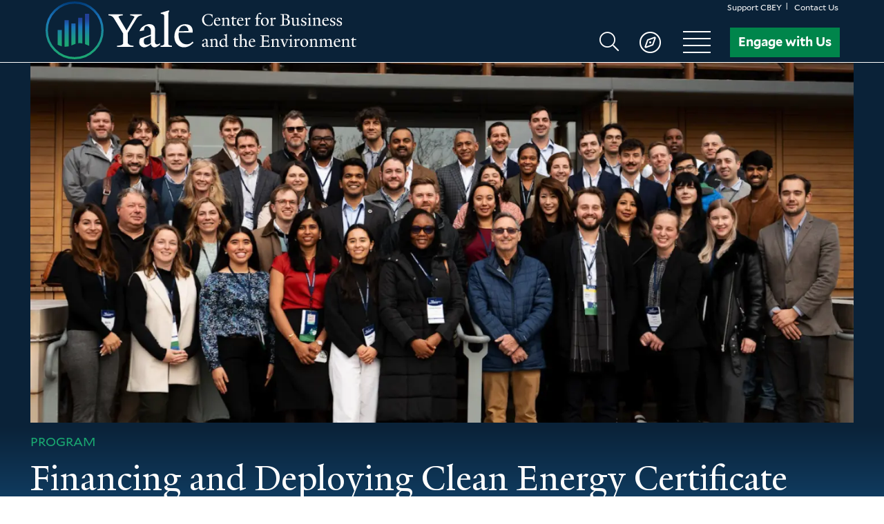

--- FILE ---
content_type: text/html; charset=UTF-8
request_url: https://cbey.yale.edu/?search_term=&f%5B0%5D=type%3Ablog&f%5B1%5D=type%3Aforum_article&page=6
body_size: 32344
content:
<!DOCTYPE html>
<html lang="en" dir="ltr" prefix="content: http://purl.org/rss/1.0/modules/content/  dc: http://purl.org/dc/terms/  foaf: http://xmlns.com/foaf/0.1/  og: http://ogp.me/ns#  rdfs: http://www.w3.org/2000/01/rdf-schema#  schema: http://schema.org/  sioc: http://rdfs.org/sioc/ns#  sioct: http://rdfs.org/sioc/types#  skos: http://www.w3.org/2004/02/skos/core#  xsd: http://www.w3.org/2001/XMLSchema# ">
  <head>
    <meta charset="utf-8" />
<link rel="canonical" href="https://cbey.yale.edu/" />
<link rel="shortlink" href="https://cbey.yale.edu/" />
<meta property="og:site_name" content="Yale Center for Business and the Environment" />
<meta property="og:type" content="website" />
<meta property="og:url" content="https://cbey.yale.edu/" />
<meta property="og:title" content="CBEY Home" />
<meta name="google-site-verification" content="kY_bKZMQilCGiAnkAwSjQ7OJDG8dXUubA97d7pT7Vm0" />
<link rel="apple-touch-icon" sizes="120x120" href="/sites/default/files/favicons/apple-touch-icon.png"/>
<link rel="icon" type="image/png" sizes="32x32" href="/sites/default/files/favicons/favicon-32x32.png"/>
<link rel="icon" type="image/png" sizes="16x16" href="/sites/default/files/favicons/favicon-16x16.png"/>
<link rel="manifest" href="/sites/default/files/favicons/site.webmanifest"/>
<link rel="mask-icon" href="/sites/default/files/favicons/safari-pinned-tab.svg" color="#0a2238"/>
<meta name="msapplication-TileColor" content="#ffffff"/>
<meta name="theme-color" content="#ffffff"/>
<meta name="favicon-generator" content="Drupal responsive_favicons + realfavicongenerator.net" />
<meta name="Generator" content="Drupal 10 (https://www.drupal.org)" />
<meta name="MobileOptimized" content="width" />
<meta name="HandheldFriendly" content="true" />
<meta name="viewport" content="width=device-width, initial-scale=1.0" />
<script type="application/ld+json">{
    "@context": "https://schema.org",
    "@graph": [
        {
            "@type": "Organization",
            "additionalType": "CollegeOrUniversity",
            "@id": "https://cbey.yale.edu/",
            "name": "Yale Center for Business and the Environment",
            "description": "The Yale Center for Business and the Environment educates and inspires interdisciplinary leaders through business solutions to systemic environmental problems. We are building world-class resources to address pressing global issues.",
            "sameAs": "https://www.facebook.com/YaleCBEY/",
            "url": "https://cbey.yale.edu/",
            "logo": {
                "@type": "ImageObject",
                "url": "https://cbey.yale.edu/sites/default/files/2019-09/CBEY_Logo_small.png"
            }
        }
    ]
}</script>

    <title>CBEY Home | Yale Center for Business and the Environment</title>
    <link rel="stylesheet" media="all" href="/sites/default/files/css/css_DKab0RS4Rf-5yDKxPxfwesa_6GN7_qULEp2zPDo6BS4.css?delta=0&amp;language=en&amp;theme=cbey&amp;include=eJx1jtEOwyAIRX_I4DdhZeqmYgTX9u_XLW324PZyCPfcEBZHu10OgEYqZGjTnOrD-j4aZjhX07Bj6NiiXOabwKhtuJwkkjeyi1KxDoXMM9Eq9kMo7Ecms5K7cS_2nIB33KZw4dJYks51ysePVcGTYsoCyiH8uHrVColg-O-5aeIqk3_jBUUqbYg" />
<link rel="stylesheet" media="all" href="/sites/default/files/css/css_hgm-VWzjPtIlLc_Uz1AxzvTQpQVNSVXpxYJeCKe1Q1Y.css?delta=1&amp;language=en&amp;theme=cbey&amp;include=eJx1jtEOwyAIRX_I4DdhZeqmYgTX9u_XLW324PZyCPfcEBZHu10OgEYqZGjTnOrD-j4aZjhX07Bj6NiiXOabwKhtuJwkkjeyi1KxDoXMM9Eq9kMo7Ecms5K7cS_2nIB33KZw4dJYks51ysePVcGTYsoCyiH8uHrVColg-O-5aeIqk3_jBUUqbYg" />

    <script type="application/json" data-drupal-selector="drupal-settings-json">{"path":{"baseUrl":"\/","pathPrefix":"","currentPath":"node\/8474","currentPathIsAdmin":false,"isFront":true,"currentLanguage":"en","currentQuery":{"f":["type:blog","type:forum_article"],"page":"6","search_term":""}},"pluralDelimiter":"\u0003","suppressDeprecationErrors":true,"gtag":{"tagId":"","consentMode":false,"otherIds":[],"events":[],"additionalConfigInfo":[]},"ajaxPageState":{"libraries":"[base64]","theme":"cbey","theme_token":null},"ajaxTrustedUrl":{"form_action_p_pvdeGsVG5zNF_XLGPTvYSKCf43t8qZYSwcfZl2uzM":true,"\/cbey-home?f%5B0%5D=topic%3Aclimate%20innovation\u0026f%5B1%5D=topic%3Asustainable%20finance%20and%20esg\u0026f%5B2%5D=type%3Adeadline\u0026f%5B3%5D=type%3Amedia_item\u0026f%5B4%5D=type%3Anews_item\u0026f%5B5%5D=type%3Aperson\u0026page=4\u0026ajax_form=1":true},"gtm":{"tagId":null,"settings":{"data_layer":"dataLayer","include_classes":false,"allowlist_classes":"","blocklist_classes":"","include_environment":false,"environment_id":"","environment_token":""},"tagIds":["GTM-TN4TB44"]},"dataLayer":{"defaultLang":"en","languages":{"en":{"id":"en","name":"English","direction":"ltr","weight":0}}},"data":{"extlink":{"extTarget":true,"extTargetNoOverride":false,"extNofollow":true,"extNoreferrer":true,"extFollowNoOverride":false,"extClass":"0","extLabel":"(link is external)","extImgClass":false,"extSubdomains":true,"extExclude":"","extInclude":"","extCssExclude":"","extCssExplicit":".menu.menu--social","extAlert":false,"extAlertText":"This link will take you to an external web site. We are not responsible for their content.","mailtoClass":"0","mailtoLabel":"(link sends email)","extUseFontAwesome":false,"extIconPlacement":"after","extFaLinkClasses":"fa fa-external-link","extFaMailtoClasses":"fa fa-envelope-o","whitelistedDomains":[]}},"views":{"ajax_path":"\/views\/ajax","ajaxViews":{"views_dom_id:8b7d0eba13a2d1c41c594031e4120f20a9b1771061bda28281ba5bfd3b5dd1ac":{"view_name":"events_previous","view_display_id":"block_all_horizontal_homepage","view_args":"","view_path":"\/node\/8474","view_base_path":null,"view_dom_id":"8b7d0eba13a2d1c41c594031e4120f20a9b1771061bda28281ba5bfd3b5dd1ac","pager_element":0,"viewsreference":{"compressed":"[base64]"}},"views_dom_id:d04d99f86709af69b859531eb5706a0f110033db3874b323dde3eab6a774a680":{"view_name":"events_upcoming","view_display_id":"block_all_horizontal_homepage","view_args":"","view_path":"\/node\/8474","view_base_path":null,"view_dom_id":"d04d99f86709af69b859531eb5706a0f110033db3874b323dde3eab6a774a680","pager_element":0,"viewsreference":{"compressed":"[base64]"}},"views_dom_id:70bf513b2b758027ca2bc66f516376b26b936768be729044bc6deeab2af68e6b":{"view_name":"people","view_display_id":"block_filter_by_type_single","view_args":"Staff","view_path":"\/node\/8474","view_base_path":null,"view_dom_id":"70bf513b2b758027ca2bc66f516376b26b936768be729044bc6deeab2af68e6b","pager_element":0,"viewsreference":{"compressed":"[base64]"}},"views_dom_id:3457e1582173256fa612daf7cce8765f2399ef9b624798bb57884fbb4bf96e86":{"view_name":"people","view_display_id":"block_filter_by_type_single","view_args":"Alumni","view_path":"\/node\/8474","view_base_path":null,"view_dom_id":"3457e1582173256fa612daf7cce8765f2399ef9b624798bb57884fbb4bf96e86","pager_element":0,"viewsreference":{"compressed":"[base64]"}},"views_dom_id:0053bacb86f14cf9002749947e9dd210cb015d9b810b0c98776dc08e992afb37":{"view_name":"people","view_display_id":"block_filter_by_type_single","view_args":"faculty","view_path":"\/node\/8474","view_base_path":null,"view_dom_id":"0053bacb86f14cf9002749947e9dd210cb015d9b810b0c98776dc08e992afb37","pager_element":0,"viewsreference":{"compressed":"[base64]"}},"views_dom_id:c21320788344e2d23ca00315428a01d6939bb9a345df71d330363157fb68abd9":{"view_name":"people","view_display_id":"block_filter_by_type_single","view_args":"students","view_path":"\/node\/8474","view_base_path":null,"view_dom_id":"c21320788344e2d23ca00315428a01d6939bb9a345df71d330363157fb68abd9","pager_element":0,"viewsreference":{"compressed":"[base64]"}}}},"ajax":{"edit-wizard-next":{"callback":"::submitAjaxForm","event":"click","effect":"fade","speed":500,"progress":{"type":"fullscreen","message":""},"disable-refocus":true,"url":"\/cbey-home?f%5B0%5D=topic%3Aclimate%20innovation\u0026f%5B1%5D=topic%3Asustainable%20finance%20and%20esg\u0026f%5B2%5D=type%3Adeadline\u0026f%5B3%5D=type%3Amedia_item\u0026f%5B4%5D=type%3Anews_item\u0026f%5B5%5D=type%3Aperson\u0026page=4\u0026ajax_form=1","httpMethod":"POST","dialogType":"ajax","submit":{"_triggering_element_name":"op","_triggering_element_value":"Next"}}},"user":{"uid":0,"permissionsHash":"bb96fda80d4c834dfcaa50273a3405eb65e461a2ec1b910eb753a17d8cc955e9"}}</script>
<script src="/core/misc/drupalSettingsLoader.js?v=10.5.6"></script>
<script src="/modules/contrib/google_tag/js/gtag.js?t9kw08"></script>
<script src="/modules/contrib/google_tag/js/gtm.js?t9kw08"></script>

  </head>

  <body class="page page--node-basic-page">
    <a href="#site-main" class="visually-hidden focusable">
      Skip to main content
    </a>
    <noscript><iframe src="https://www.googletagmanager.com/ns.html?id=GTM-TN4TB44"
                  height="0" width="0" style="display:none;visibility:hidden"></iframe></noscript>

      
<header aria-expanded="true" class="site-header site-header--is-front" data-site-header="" id="site-header">
  <div class="region region--site-header" data-region-site-header="">
      
<div class="block block--cbey-menu-header block--system-menu-blockheader">
  

    
  
                  <ul class="menu menu--header menu--level-0">
                    <li class="menu__item">
                  <a href="/support-cbey" data-drupal-link-system-path="node/6222">Support CBEY</a>
        
              </li>
                <li class="menu__item">
                  <a href="/contact-us">Contact Us</a>
        
              </li>
        </ul>
  


</div>

<div class="block block--cbey-branding-header block--system-branding-block">
  

    <div data-site-branding
    class="site-branding">
          <div class="site-branding__logo">
        <a
          href="/"
          title="Home"
          aria-label="Yale Center for Business and the Environment homepage"
          rel="home">
          <svg xmlns="http://www.w3.org/2000/svg" xmlns:xlink="http://www.w3.org/1999/xlink" viewBox="0 0 549.49 102.57" class="cbey-logo">
  <defs>
    <linearGradient id="f077631e-85ad-4fda-8263-55c96a671dc4" x1="938.26" y1="2038.88" x2="1040.83" y2="2038.88" gradientTransform="translate(-1987.6 1040.83) rotate(-90)" gradientUnits="userSpaceOnUse">
      <stop offset="0" stop-color="#1ca871"/>
      <stop offset="0.14" stop-color="#1ca379"/>
      <stop offset="0.36" stop-color="#1c948e"/>
      <stop offset="0.63" stop-color="#1b7cb1"/>
      <stop offset="0.7" stop-color="#1b75bb"/>
      <stop offset="0.76" stop-color="#176db2"/>
      <stop offset="0.87" stop-color="#0e5898"/>
      <stop offset="1" stop-color="#003873"/>
    </linearGradient>
    <linearGradient id="bd152d0d-511d-49a5-81a9-7ab0cfb3bf2d" x1="24.68" y1="78.74" x2="26.2" y2="28.79" gradientUnits="userSpaceOnUse">
      <stop offset="0" stop-color="#1ca871"/>
      <stop offset="0.14" stop-color="#1ca379"/>
      <stop offset="0.36" stop-color="#1c948e"/>
      <stop offset="0.62" stop-color="#1b7cb1"/>
      <stop offset="0.69" stop-color="#1b75bb"/>
      <stop offset="0.7" stop-color="#1b74ba"/>
      <stop offset="0.89" stop-color="#204ea2"/>
      <stop offset="1" stop-color="#224099"/>
    </linearGradient>
    <linearGradient id="f253ec3e-f876-4ed1-8c75-07325ba40334" x1="36.48" y1="79.09" x2="37.99" y2="29.15" xlink:href="#bd152d0d-511d-49a5-81a9-7ab0cfb3bf2d"/>
    <linearGradient id="a63982cc-f6bf-400f-a4d8-3cd9087944c3" x1="48.55" y1="79.46" x2="50.07" y2="29.52" xlink:href="#bd152d0d-511d-49a5-81a9-7ab0cfb3bf2d"/>
    <linearGradient id="edede7cf-0c9e-4cec-a244-8eb9d944fd8c" x1="60.45" y1="79.82" x2="61.97" y2="29.88" xlink:href="#bd152d0d-511d-49a5-81a9-7ab0cfb3bf2d"/>
    <linearGradient id="ba90081e-6ebc-4b50-a669-38b39681ee8f" x1="72.47" y1="80.18" x2="73.99" y2="30.24" xlink:href="#bd152d0d-511d-49a5-81a9-7ab0cfb3bf2d"/>
  </defs>
  <title>Yale Center for Business and the Environment</title>
  <g class="cbey-logo__icon">
    <circle cx="51.28" cy="51.28" r="49.28" style="fill:none;stroke-miterlimit:10;stroke-width:4px;stroke:url(#f077631e-85ad-4fda-8263-55c96a671dc4)"/>
    <path d="M21.41,50.69v26.1a31.13,31.13,0,0,0,7.37,2.87v-29Z" style="fill:url(#bd152d0d-511d-49a5-81a9-7ab0cfb3bf2d)"/>
    <path d="M33.48,33.19v47c.45,0,.91,0,1.4,0a28.56,28.56,0,0,0,6-.57V33.19Z" style="fill:url(#f253ec3e-f876-4ed1-8c75-07325ba40334)"/>
    <path d="M45.55,39V78.13A50.24,50.24,0,0,1,52.92,75V39Z" style="fill:url(#a63982cc-f6bf-400f-a4d8-3cd9087944c3)"/>
    <path d="M57.62,29.13v45c.84-.07,1.73-.11,2.71-.11a30.24,30.24,0,0,1,4.66.33V29.13Z" style="fill:url(#edede7cf-0c9e-4cec-a244-8eb9d944fd8c)"/>
    <path d="M69.69,22.12V75.63c2.61,1,4.65,2.32,7.37,3.28V22.12Z" style="fill:url(#ba90081e-6ebc-4b50-a669-38b39681ee8f)"/>
  </g>
  <g class="cbey-logo__text">
    <g class="cbey-logo__yale">
      <path d="M170.39,24.82c-5.09.27-7.46,1.91-10.1,6.28l-15.1,24.84V73.6c1.91,4.27,6.09,4.73,10.28,4.91V80.6h-29V78.51c4.19-.18,9.19-.91,10.56-3.64V56.76L121.34,31c-2.64-4.28-5.09-5.92-10.1-6.19v-2h25.12v2c-4.82.27-6.28,1.27-7.65,2.36l14.38,24.39,14.2-24.2c-1.46-1.1-2.82-2.28-7.64-2.55v-2h20.74Z" style="fill:#ffffff"/>
      <path d="M202.43,76.33c-2.19,2.27-6.65,5.09-9.56,5.09a6.42,6.42,0,0,1-6.64-5.82c-3.19,3.27-8.19,5.82-11.56,5.82-4.46,0-9.1-3-9.1-8.28,0-2.46.36-5.55,1.82-7.64l18.84-6.65.09-6.37c.09-4.18-3.37-8.73-7.55-8.73-2.55,0-4.74,3.18-4.92,7.64l-7.37,1.37v-1c2.55-7.65,12.29-11.47,16.29-11.47,8.28,0,11,4.37,10.92,11.37l-.36,19.66c-.1,3.73,1.91,4.92,3.82,4.92s3.18-.82,5.28-2.28ZM186.23,61c-2.37,1.09-9.28,3.73-11.92,5.19a22.84,22.84,0,0,0-.64,5.27c0,2.73,1.55,5.28,4.28,5.28,3.64,0,5.37-.91,8.19-2.91Z" style="fill:#ffffff"/>
      <path d="M223.45,80.6h-20V78.51c4.36-.27,5.46-1.18,6.18-2.73V27c0-3.09.19-4.37-6.09-5V20.27l13.65-4.1h1.45v1.28l-1.73,3.09V75.78c.91,1.82,2,2.28,6.56,2.73Z" style="fill:#ffffff"/>
      <path d="M261.48,73.23c-5.55,5.1-9.73,8.1-17.19,8.1-9.38,0-16.57-7.55-16.57-18.56,0-13.38,8-22.39,19-22.39,9.19,0,13.47,4.82,13.47,13.47V55.4l-24.84-.19c-.09.82-.19,2.82-.19,4.92,0,9.55,6.38,15.92,13.93,15.92,5.19,0,7.1-1.54,11-4.91Zm-8.64-20.66c0-4.91-3.64-9.46-7.74-9.46-4.82,0-8.37,3.64-9.37,9.65Z" style="fill:#ffffff"/>
    </g>
    <g class="cbey-logo__center">
      <path d="M294.65,42.28a17,17,0,0,1-6.85,1.12c-6.43,0-11.13-4.71-11.13-10.75s5-10.4,11.19-10.4a26.21,26.21,0,0,1,7.24,1.15v5.28h-.71a4.94,4.94,0,0,0-1.89-3.84,8.66,8.66,0,0,0-5.12-1.38c-4.64,0-7.39,3.87-7.39,8.42,0,6,3.52,10.3,8.93,10.3a5.8,5.8,0,0,0,3.55-1,7.3,7.3,0,0,0,2.53-4l.77.19Z" style="fill:#ffffff"/>
      <path d="M303.42,43.24c-3.3,0-5.83-2.66-5.83-6.53,0-4.7,2.82-7.87,6.69-7.87,3.23,0,4.74,1.69,4.74,4.73v.55l-8.74-.07c0,.29-.06,1-.06,1.73,0,3.36,2.24,5.6,4.89,5.6,1.83,0,2.5-.54,3.87-1.73l.48.74C307.51,42.18,306,43.24,303.42,43.24Zm.28-13.44c-1.69,0-2.94,1.28-3.29,3.39l6-.06C306.42,31.4,305.14,29.8,303.7,29.8Z" style="fill:#ffffff"/>
      <path d="M319.93,43v-.77c1.53-.12,1.72-.41,1.95-1V33.8a3,3,0,0,0-3-3.2,8.37,8.37,0,0,0-3.23,1v9.64c.35.63.51.8,2.11,1V43h-6.69v-.73c1.57-.1,1.8-.42,2.08-1V32.65c0-.64-.51-1.38-2-1.76v-.61l4.16-1.51h.35v2.28c1.44-1.06,3.87-2.24,5-2.24,2.92,0,3.78,1.76,3.78,4.35v8.32c.64.48,1.28.51,2.72.64V43Z" style="fill:#ffffff"/>
      <path d="M333.56,43.24c-2.91,0-3.78-1.57-3.78-4.13,0-3,.19-5.31.26-8.35l-1.76,0v-.67l3.81-3.78h.41l0,3h4.77v1.5l-4.74,0c-.06,3.23-.12,5.06-.12,7.9a2.73,2.73,0,0,0,3,2.92,6.68,6.68,0,0,0,2.11-.58v.64A8.2,8.2,0,0,1,333.56,43.24Z" style="fill:#ffffff"/>
      <path d="M344.21,43.24c-3.29,0-5.82-2.66-5.82-6.53,0-4.7,2.82-7.87,6.69-7.87,3.23,0,4.73,1.69,4.73,4.73v.55l-8.73-.07c0,.29-.07,1-.07,1.73,0,3.36,2.24,5.6,4.9,5.6,1.82,0,2.5-.54,3.87-1.73l.48.74C348.31,42.18,346.84,43.24,344.21,43.24Zm.29-13.44c-1.69,0-2.94,1.28-3.29,3.39l6-.06C347.22,31.4,345.94,29.8,344.5,29.8Z" style="fill:#ffffff"/>
      <path d="M361.24,32.17h-.32a5,5,0,0,0-2.53-.9c-.83,0-1.19.48-1.92,1.15v8.77c.35.64,1.57.8,2.94,1V43H352v-.77c1.56-.12,1.72-.41,2-1v-8.8c0-.64-.41-1.18-2-1.56v-.61L356,28.77h.32l.06,3c1.44-1.53,2.72-2.88,3.88-2.88a5.27,5.27,0,0,1,2.27.61Z" style="fill:#ffffff"/>
    </g>
    <g class="cbey-logo__for">
      <path d="M380.34,23.37c-.51-.36-2-1.51-3.26-1.51-.36,0-1.12.83-1.44,3.07a44.71,44.71,0,0,0-.26,4.52h4.22v1.4h-4.25L375.44,41c.71,1.28,2.15,1.18,3.27,1.21V43h-8.23v-.73c1.54-.1,2.08-.42,2.37-1l0-10.47h-2.49V30l2.4-.67A10,10,0,0,1,374,23.91c1.35-2.14,3-3.68,5.51-3.68,1.31,0,2.08.67,2.2,1.28A2.69,2.69,0,0,1,380.34,23.37Z" style="fill:#ffffff"/>
      <path d="M387.48,43.27c-4.23,0-6.76-2.82-6.76-7.36a6.87,6.87,0,0,1,7.17-7.1c4.19,0,6.72,2.91,6.72,7.23A7,7,0,0,1,387.48,43.27ZM387,29.83c-1.92,0-3.39,2.62-3.39,5.28,0,4,1.63,7.14,4.54,7.14,2.14,0,3.55-2.53,3.55-5.38C391.73,32.71,390,29.83,387,29.83Z" style="fill:#ffffff"/>
      <path d="M406,32.17h-.33a4.9,4.9,0,0,0-2.52-.9c-.83,0-1.19.48-1.92,1.15v8.77c.35.64,1.57.8,2.94,1V43h-7.45v-.77c1.56-.12,1.72-.41,2-1v-8.8c0-.64-.41-1.18-2-1.56v-.61l4.06-1.51h.32l.06,3c1.44-1.53,2.72-2.88,3.88-2.88a5.27,5.27,0,0,1,2.27.61Z" style="fill:#ffffff"/>
    </g>
    <g class="cbey-logo__business">
      <path d="M423.7,43h-9.09v-.73c1.47-.07,3.39-.42,3.84-1.48V24.49c-.29-.64-1.63-1.06-3.13-1.12v-.71c4.19,0,6-.16,8.57-.16,4.83,0,6.91,1.92,6.91,4.23,0,2-.77,3.23-3.68,4.48,3.07.8,4.83,2.84,4.83,5.21C432,40.84,429.07,43,423.7,43Zm-.8-19.36h-1.54V31c.87-.06,1.73-.06,2.53-.06s1.57.06,2.18.06a4.24,4.24,0,0,0,1.73-3.71C427.8,25.13,426,23.62,422.9,23.62ZM422.8,32c-.57,0-1.09,0-1.44.06v8.42c.55,1.08,1.15,1.47,2.69,1.47,3.23,0,4.74-2.27,4.74-5.31S425.78,32,422.8,32Z" style="fill:#ffffff"/>
      <path d="M445.42,43.4H445l-.2-2.18a12,12,0,0,1-5,2.11c-2.85,0-3.62-1.82-3.62-4.44V32.26c0-1.12-.54-1.53-2.11-1.95v-.64l4.35-.8h.35l0,9.47a3,3,0,0,0,3,3.23,6.44,6.44,0,0,0,3.13-1V32.26c0-1.28-.44-1.69-2.65-1.95v-.64l4.86-.8h.29v11.3a1.38,1.38,0,0,0,.64,1.27l2.18-.38v.8Z" style="fill:#ffffff"/>
      <path d="M456.49,43.3a9.94,9.94,0,0,1-4.54-.9l-.39-3.55h.8c1,1.86,2.5,3.49,3.17,3.49,2.69,0,3.3-1.25,3.3-2.43,0-1.34-1.12-2.08-2.91-2.78C453.26,36,452,35.08,452,32.87s2.18-4,5-4a9.27,9.27,0,0,1,3.87.86l.16,3.39h-.7c-1-1.85-2.24-3.36-3-3.36-2.59,0-3,1.38-3,2.21,0,1.35.54,2,3,3s3.91,1.92,3.91,4A4.51,4.51,0,0,1,456.49,43.3Z" style="fill:#ffffff"/>
      <path d="M463.5,43v-.77c1.57-.12,1.82-.41,2.14-1l0-8.7c0-.74-.42-1.31-2.05-1.73v-.57l4.13-1.51h.38V41.25c.35.64.54.8,2.14,1V43Zm3.3-18.24a1.69,1.69,0,0,1-1.73-1.6,1.71,1.71,0,0,1,3.42,0A1.68,1.68,0,0,1,466.8,24.74Z" style="fill:#ffffff"/>
      <path d="M480.81,43v-.77c1.54-.12,1.73-.41,1.95-1V33.8a3,3,0,0,0-3-3.2,8.26,8.26,0,0,0-3.23,1v9.64c.35.63.51.8,2.11,1V43H472v-.73c1.57-.1,1.79-.42,2.08-1V32.65c0-.64-.51-1.38-2-1.76v-.61l4.16-1.51h.36v2.28c1.44-1.06,3.87-2.24,5-2.24,2.91,0,3.77,1.76,3.77,4.35v8.32c.65.48,1.28.51,2.72.64V43Z" style="fill:#ffffff"/>
      <path d="M495,43.24c-3.3,0-5.83-2.66-5.83-6.53,0-4.7,2.82-7.87,6.69-7.87,3.23,0,4.74,1.69,4.74,4.73v.55l-8.74-.07c0,.29-.06,1-.06,1.73,0,3.36,2.24,5.6,4.89,5.6,1.83,0,2.5-.54,3.87-1.73l.48.74C499.08,42.18,497.61,43.24,495,43.24Zm.28-13.44c-1.69,0-2.94,1.28-3.29,3.39l6-.06C498,31.4,496.71,29.8,495.27,29.8Z" style="fill:#ffffff"/>
      <path d="M507.69,43.3a9.94,9.94,0,0,1-4.54-.9l-.39-3.55h.8c1,1.86,2.5,3.49,3.17,3.49,2.69,0,3.3-1.25,3.3-2.43,0-1.34-1.12-2.08-2.92-2.78-2.65-1.12-3.93-2.05-3.93-4.26s2.17-4,5-4a9.27,9.27,0,0,1,3.87.86l.16,3.39h-.7c-1-1.85-2.24-3.36-3-3.36-2.59,0-3,1.38-3,2.21,0,1.35.54,2,3,3s3.91,1.92,3.91,4A4.51,4.51,0,0,1,507.69,43.3Z" style="fill:#ffffff"/>
      <path d="M519.43,43.3a10,10,0,0,1-4.55-.9l-.38-3.55h.8c1,1.86,2.5,3.49,3.17,3.49,2.69,0,3.29-1.25,3.29-2.43,0-1.34-1.12-2.08-2.91-2.78-2.65-1.12-3.93-2.05-3.93-4.26s2.17-4,5-4a9.31,9.31,0,0,1,3.87.86l.16,3.39h-.7c-1-1.85-2.24-3.36-3-3.36-2.59,0-3,1.38-3,2.21,0,1.35.54,2,3,3s3.9,1.92,3.9,4A4.5,4.5,0,0,1,519.43,43.3Z" style="fill:#ffffff"/>
    </g>
    <g class="cbey-logo__and">
      <path d="M286.2,80.79a2.27,2.27,0,0,1-2.34-2,6.69,6.69,0,0,1-4.06,2,3,3,0,0,1-3.2-2.91,5,5,0,0,1,.64-2.69l6.62-2.33,0-2.24a3,3,0,0,0-2.66-3.07c-.9,0-1.66,1.12-1.73,2.68l-2.59.48v-.35c.9-2.69,4.32-4,5.73-4,2.91,0,3.9,1.54,3.84,4l-.13,6.91c0,1.31.67,1.73,1.34,1.73a3.06,3.06,0,0,0,1.86-.8V79A6,6,0,0,1,286.2,80.79Zm-6.53-5.34a8.7,8.7,0,0,0-.22,1.86,1.65,1.65,0,0,0,1.5,1.85,4.25,4.25,0,0,0,2.88-1l0-4.51C283,74,280.6,74.94,279.67,75.45Z" style="fill:#ffffff"/>
      <path d="M299.1,80.51v-.77c1.53-.13,1.72-.42,1.95-1V71.32a3,3,0,0,0-3-3.2,8.39,8.39,0,0,0-3.23,1.06v9.63c.35.64.51.8,2.11,1v.74h-6.69v-.74c1.57-.1,1.8-.42,2.08-1V70.17c0-.64-.51-1.38-2-1.76V67.8l4.16-1.5h.35v2.27c1.44-1.06,3.87-2.24,5-2.24,2.92,0,3.78,1.76,3.78,4.35V79c.64.48,1.28.51,2.72.64v.87Z" style="fill:#ffffff"/>
      <path d="M318.74,81h-.41L318,78.65c-1.44,1.06-3.36,2.14-4.86,2.14-2.88,0-5.7-2.11-5.7-6.62s3-7.84,8.19-7.84a9.58,9.58,0,0,1,2.43.45L318,61.69c0-1.31-.48-1.6-2.69-1.79v-.61l5.25-1.44h.51v.45l-.61,1.09.07,18.3A2.11,2.11,0,0,0,321,79l2.59-.42v.8ZM318,70.17a4.29,4.29,0,0,0-3.84-2.72c-2.43,0-3.94,2.78-3.94,5.76,0,3.14,1.79,5.79,4.9,5.79A7.43,7.43,0,0,0,318,78Z" style="fill:#ffffff"/>
    </g>
    <g class="cbey-logo__the">
      <path d="M337.11,80.76c-2.91,0-3.77-1.57-3.77-4.13,0-3,.19-5.31.25-8.35l-1.76,0v-.67l3.81-3.77h.42l0,3h4.77v1.51l-4.73,0c-.07,3.24-.13,5.06-.13,7.91a2.73,2.73,0,0,0,3,2.91,6.76,6.76,0,0,0,2.11-.58v.64A8.27,8.27,0,0,1,337.11,80.76Z" style="fill:#ffffff"/>
      <path d="M350.46,80.51v-.74c1.56-.1,1.79-.48,2.11-1.09a36.17,36.17,0,0,0,.35-5.25c0-3.2-.38-5.34-3.49-5.34a9.61,9.61,0,0,0-3,.93v9.79c.32.64.48.8,2,1v.74h-6.63v-.74c1.54-.1,1.8-.42,2.05-1V61.69c0-1.15.07-1.57-2.14-1.79v-.61l4.77-1.44H347v.45l-.61,1.09v9a10.3,10.3,0,0,1,4.77-2.08c4.13,0,4.45,3.49,4.45,6.94a52.19,52.19,0,0,1-.45,6,12.54,12.54,0,0,0,2.65.48v.74Z" style="fill:#ffffff"/>
      <path d="M365,80.76c-3.29,0-5.82-2.65-5.82-6.53,0-4.7,2.81-7.87,6.69-7.87,3.23,0,4.73,1.7,4.73,4.74v.54l-8.73-.06a16.55,16.55,0,0,0-.07,1.73c0,3.36,2.24,5.59,4.9,5.59,1.82,0,2.49-.54,3.87-1.72l.48.73C369.05,79.71,367.58,80.76,365,80.76Zm.29-13.44c-1.7,0-2.94,1.28-3.3,3.39l6-.06C368,68.92,366.68,67.32,365.24,67.32Z" style="fill:#ffffff"/>
    </g>
    <g class="cbey-logo__environment">
      <path d="M385.3,80.51l-6.62.09v-.74c1.47-.06,3.68-.51,4.13-1.56V62c-.29-.64-1.57-1-3-1.12v-.7h12.44a6.32,6.32,0,0,0,1.92-.23h.61v5.16h-.67c-.13-2.82-1.34-3.49-3.74-3.49h-4.61V69.4H390c2.14,0,3.07,0,3.39-2.37H394v6.5h-.67c-.26-2.59-1-2.56-3.33-2.56h-4.32v7a1.38,1.38,0,0,0,.86,1.09l5-.1c2.21,0,3.65-.93,3.72-3.65h.64v5.16Z" style="fill:#ffffff"/>
      <path d="M407.45,80.51v-.77c1.53-.13,1.72-.42,1.95-1V71.32a3,3,0,0,0-3-3.2,8.39,8.39,0,0,0-3.23,1.06v9.63c.35.64.51.8,2.11,1v.74h-6.68v-.74c1.56-.1,1.79-.42,2.08-1V70.17c0-.64-.52-1.38-2-1.76V67.8l4.16-1.5h.35v2.27c1.44-1.06,3.87-2.24,5-2.24,2.92,0,3.78,1.76,3.78,4.35V79c.64.48,1.28.51,2.72.64v.87Z" style="fill:#ffffff"/>
      <path d="M427.41,69.31l-4.74,11.2-1.21.25L416.91,69a2.42,2.42,0,0,0-2.43-1.44v-.73h6.95v.73a4,4,0,0,0-2.05.58L423,77.53l3.39-8.9A2.77,2.77,0,0,0,424,67.51v-.73h5.79v.73A2.61,2.61,0,0,0,427.41,69.31Z" style="fill:#ffffff"/>
      <path d="M430.52,80.51v-.77c1.56-.13,1.82-.42,2.14-1l0-8.71c0-.73-.41-1.31-2.05-1.72v-.58l4.13-1.5h.39V78.78c.35.64.54.8,2.14,1v.77Zm3.29-18.24a1.71,1.71,0,0,1-1.73-1.6,1.72,1.72,0,0,1,3.43,0A1.7,1.7,0,0,1,433.81,62.27Z" style="fill:#ffffff"/>
      <path d="M448.34,69.69H448a4.93,4.93,0,0,0-2.53-.9c-.83,0-1.18.48-1.92,1.16v8.76c.35.64,1.57.8,2.94,1v.8h-7.45v-.77c1.57-.13,1.73-.42,2-1V70c0-.64-.41-1.19-2-1.57V67.8l4.06-1.5h.32l.07,3c1.44-1.54,2.72-2.88,3.87-2.88a5.14,5.14,0,0,1,2.27.61Z" style="fill:#ffffff"/>
      <path d="M457.23,80.79c-4.22,0-6.75-2.81-6.75-7.36a6.87,6.87,0,0,1,7.17-7.1c4.19,0,6.72,2.91,6.72,7.23A7,7,0,0,1,457.23,80.79Zm-.44-13.44c-1.92,0-3.4,2.63-3.4,5.28,0,4,1.64,7.14,4.55,7.14,2.14,0,3.55-2.53,3.55-5.38C461.49,70.23,459.79,67.35,456.79,67.35Z" style="fill:#ffffff"/>
      <path d="M475.28,80.51v-.77c1.54-.13,1.73-.42,2-1V71.32a3,3,0,0,0-3-3.2A8.29,8.29,0,0,0,471,69.18v9.63c.35.64.51.8,2.11,1v.74h-6.69v-.74c1.57-.1,1.79-.42,2.08-1V70.17c0-.64-.51-1.38-2-1.76V67.8l4.16-1.5H471v2.27c1.43-1.06,3.87-2.24,5-2.24,2.91,0,3.77,1.76,3.77,4.35V79c.64.48,1.28.51,2.72.64v.87Z" style="fill:#ffffff"/>
      <path d="M504.46,80.44c-1.21,0-2.33.07-3.13.1v-.77c1.5-.1,1.69-.45,2-1l-.1-7.43a2.91,2.91,0,0,0-2.87-3.16A7.2,7.2,0,0,0,497,69.31v9.5c.38.64.48.8,2.05,1v.74h-6.53v-.74c1.53-.1,1.69-.42,1.92-1V71.32a3,3,0,0,0-2.82-3.2,8,8,0,0,0-3.36,1.12v9.57c.35.64.45.8,2.05,1v.74h-6.56v-.74c1.57-.1,1.73-.42,2-1V70.2c0-.67-.39-1.34-1.86-1.82v-.51l4-1.6h.35v2.3c1.44-1.06,3.87-2.24,5-2.24a3.38,3.38,0,0,1,3.58,2.43c1.38-1.05,4-2.4,5.18-2.4,2.88,0,3.72,1.73,3.72,4.39l.09,8.28a5,5,0,0,0,2.63.61v.87C507.54,80.47,506.06,80.44,504.46,80.44Z" style="fill:#ffffff"/>
      <path d="M515.41,80.76c-3.3,0-5.82-2.65-5.82-6.53,0-4.7,2.81-7.87,6.68-7.87,3.23,0,4.74,1.7,4.74,4.74v.54l-8.74-.06c0,.29-.06,1-.06,1.73,0,3.36,2.24,5.59,4.89,5.59,1.83,0,2.5-.54,3.88-1.72l.48.73C519.5,79.71,518,80.76,515.41,80.76Zm.29-13.44c-1.7,0-3,1.28-3.3,3.39l6-.06C518.42,68.92,517.14,67.32,515.7,67.32Z" style="fill:#ffffff"/>
      <path d="M531.92,80.51v-.77c1.53-.13,1.73-.42,2-1V71.32a3,3,0,0,0-3-3.2,8.39,8.39,0,0,0-3.23,1.06v9.63c.35.64.51.8,2.11,1v.74h-6.68v-.74c1.57-.1,1.79-.42,2.08-1V70.17c0-.64-.51-1.38-2-1.76V67.8l4.16-1.5h.35v2.27c1.44-1.06,3.87-2.24,5-2.24,2.91,0,3.77,1.76,3.77,4.35V79c.64.48,1.28.51,2.72.64v.87Z" style="fill:#ffffff"/>
      <path d="M545.55,80.76c-2.91,0-3.77-1.57-3.77-4.13,0-3,.19-5.31.25-8.35l-1.76,0v-.67l3.81-3.77h.42l0,3h4.77v1.51l-4.73,0c-.07,3.24-.13,5.06-.13,7.91a2.73,2.73,0,0,0,3,2.91,6.76,6.76,0,0,0,2.11-.58v.64A8.27,8.27,0,0,1,545.55,80.76Z" style="fill:#ffffff"/>
    </g>
  </g>
</svg>

        </a>
      </div>
      </div>
</div>

  <div class="block block--cbey-nav-group-header">
    <div class="site-nav-group">
      <div class="site-nav-group__search-site-link">
        <a href="/search" class="fal fa-search">
          <span class="visually-hidden">Search CBEY</span>
        </a>
      </div>
      
      <div class="site-nav-group__site-guided-search-toggle">
        <button data-guided-search-toggle-expand
          aria-controls="guided-search"
          aria-expanded="false"
          aria-label="Show main navigation"
          class="guided-search-toggle"
          type="button">
          <span><i class="fal fa-compass" style="font-size:2rem; margin-right:2rem;"></i></span>
        </button>
      </div>

      <div class="site-nav-group__site-nav-toggle">
        <button data-site-nav-toggle-expand
          aria-controls="site-nav"
          aria-expanded="false"
          aria-label="Show main navigation"
          class="site-nav-toggle site-nav-toggle--expand"
          type="button">
          <span></span>
          <span></span>
          <span></span>
          <span></span>
        </button>
      </div>

      <div class="site-nav-group__support-link">
        <a href="/engage-with-us">Engage with Us</a>
      </div>
    </div>
  </div>

  <button data-site-header-toggle
    aria-expanded="false"
    class="site-header__toggle">
  </button>
</div>
</header>

  <div data-site-nav
    aria-expanded="false"
    aria-hidden="true"
    class="site-nav" role="dialog"><div class="region region--site-nav" data-region-site-nav="">
      
<div class="block block--cbey-menu-main block--system-menu-blockmain">
  

    <nav aria-label="Main">
  
  
                  <ul class="menu menu--main menu--level-0">
                    <li class="menu__item menu__item--has-submenu">
                  <span>Column 1</span>
        
                    
                  <ul class="menu menu--level-1">
                    <li class="menu__item menu__item--has-submenu">
                  <a href="/about" data-drupal-link-system-path="node/8471">About CBEY</a>
        
                    
                  <ul class="menu menu--level-2">
                    <li class="menu__item">
                  <a href="/column-1/about-cbey/contact-us" data-drupal-link-system-path="node/6197">Contact Us</a>
        
              </li>
                <li class="menu__item">
                  <a href="/about-cbey/student-employment-opportunities" data-drupal-link-system-path="node/6200">Student Employment Opportunities</a>
        
              </li>
                <li class="menu__item">
                  <a href="https://cbey.yale.edu/full-time-employment-opportunities">Full-time Employment Opportunities</a>
        
              </li>
                <li class="menu__item">
                  <a href="/cbey-annual-reports" data-drupal-link-system-path="node/9134">Annual Reports</a>
        
              </li>
        </ul>
  
              </li>
                <li class="menu__item menu__item--has-submenu">
                  <a href="https://cbey.yale.edu/online-learning-opportunities">Online Learning Opportunities</a>
        
                    
                  <ul class="menu menu--level-2">
                    <li class="menu__item">
                  <a href="/financing-and-deploying-clean-energy-certificate-program" data-drupal-link-system-path="node/3017">Financing and Deploying Clean Energy Certificate</a>
        
              </li>
                <li class="menu__item">
                  <a href="/clean-and-equitable-energy-development-certificate-program" title="Program Overview" data-drupal-link-system-path="node/8487">Clean and Equitable Energy Development Certificate</a>
        
              </li>
                <li class="menu__item">
                  <a href="https://cbey.yale.edu/connected-leadership">Connected Leadership</a>
        
              </li>
        </ul>
  
              </li>
                <li class="menu__item menu__item--has-submenu">
                  <a href="/learning" data-drupal-link-system-path="node/8479">Curricular and Cocurricular Resources</a>
        
                    
                  <ul class="menu menu--level-2">
                    <li class="menu__item">
                  <a href="/curricular-and-cocurricular-resources/relevant-courses-clinics-and-practicums" data-drupal-link-system-path="node/8180">Relevent Courses, Clinics and Practicums</a>
        
              </li>
                <li class="menu__item">
                  <a href="https://cbey.yale.edu/career-pathways-in-business-and-the-environment">Career Resources</a>
        
              </li>
                <li class="menu__item">
                  <a href="/independent-studies" data-drupal-link-system-path="node/7233">Independent Studies</a>
        
              </li>
                <li class="menu__item">
                  <a href="https://cbey.yale.edu/programs/planetary-solutions-in-clean-energy">Summer Internship Program</a>
        
              </li>
                <li class="menu__item">
                  <a href="/mentor" data-drupal-link-system-path="node/6204">Mentorship &amp; Advice</a>
        
              </li>
        </ul>
  
              </li>
        </ul>
  
              </li>
                <li class="menu__item menu__item--has-submenu">
                  <span>Column 2</span>
        
                    
                  <ul class="menu menu--level-1">
                    <li class="menu__item menu__item--has-submenu">
                  <span>Our Areas of Focus</span>
        
                    
                  <ul class="menu menu--level-2">
                    <li class="menu__item">
                  <a href="/column-2/our-areas-of-focus/circularity" data-drupal-link-system-path="node/8278">Circularity</a>
        
              </li>
                <li class="menu__item">
                  <a href="/clean-energy">Clean Energy</a>
        
              </li>
                <li class="menu__item">
                  <a href="/column-2/our-areas-of-focus/corporate-sustainability" data-drupal-link-system-path="node/8293">Corporate Sustainability</a>
        
              </li>
                <li class="menu__item">
                  <a href="/our-areas-of-focus/environmental-innovation" data-drupal-link-system-path="node/8291">Environmental Innovation</a>
        
              </li>
                <li class="menu__item">
                  <a href="/column-2/our-areas-of-focus/equity-and-justice" data-drupal-link-system-path="node/8294">Equity and Justice</a>
        
              </li>
                <li class="menu__item">
                  <a href="/column-2/our-areas-of-focus/nature-based-solutions" data-drupal-link-system-path="node/8897">Nature-Based Solutions</a>
        
              </li>
                <li class="menu__item">
                  <a href="/sustainable-finance-esg" data-drupal-link-system-path="node/8292">Sustainable Finance and ESG</a>
        
              </li>
                <li class="menu__item">
                  <a href="/column-2/our-areas-of-focus/thriving-food-systems" data-drupal-link-system-path="node/8290">Thriving Food Systems</a>
        
              </li>
        </ul>
  
              </li>
                <li class="menu__item menu__item--has-submenu">
                  <a href="/all-programs">Programs &amp; Research</a>
        
                    
                  <ul class="menu menu--level-2">
                    <li class="menu__item">
                  <a href="/yse-som-joint-degree-program" data-drupal-link-system-path="node/3016">YSE SOM Joint Degree Program</a>
        
              </li>
                <li class="menu__item">
                  <a href="/programs/report-library" data-drupal-link-system-path="node/6218">Report Library</a>
        
              </li>
                <li class="menu__item">
                  <a href="https://www.beyond-buzzwords.com/">Beyond the Buzzwords</a>
        
              </li>
        </ul>
  
              </li>
                <li class="menu__item">
                  <a href="/funding-opportunities" data-drupal-link-system-path="node/6213">Funding Opportunities</a>
        
              </li>
        </ul>
  
              </li>
                <li class="menu__item menu__item--has-submenu">
                  <span>Column 3</span>
        
                    
                  <ul class="menu menu--level-1">
                    <li class="menu__item">
                  <a href="/events" data-drupal-link-system-path="node/6216">Events</a>
        
              </li>
                <li class="menu__item menu__item--has-submenu">
                  <a href="/our-stories" data-drupal-link-system-path="node/6214">Our Stories</a>
        
                    
                  <ul class="menu menu--level-2">
                    <li class="menu__item">
                  <a href="/story-directory?type=blog" data-drupal-link-query="{&quot;type&quot;:&quot;blog&quot;}">CBEY News</a>
        
              </li>
                <li class="menu__item">
                  <a href="/our-stories/all-stories?type=news_item" data-drupal-link-query="{&quot;type&quot;:&quot;news_item&quot;}" data-drupal-link-system-path="node/6215">Industry News</a>
        
              </li>
                <li class="menu__item">
                  <a href="/podcasts" data-drupal-link-system-path="node/7826">Podcasts</a>
        
              </li>
                <li class="menu__item">
                  <a href="/research/case-studies" data-drupal-link-system-path="node/6219">Case Studies</a>
        
              </li>
                <li class="menu__item">
                  <a href="/our-stories/all-stories" data-drupal-link-system-path="node/6215">All Stories</a>
        
              </li>
                <li class="menu__item">
                  <a href="https://cleanenergyforum.yale.edu">Yale Clean Energy Forum</a>
        
              </li>
        </ul>
  
              </li>
                <li class="menu__item menu__item--has-submenu">
                  <a href="/our-community" data-drupal-link-system-path="node/6220">Our Community</a>
        
                    
                  <ul class="menu menu--level-2">
                    <li class="menu__item">
                  <a href="https://cbey.yale.edu/our-community?type=16&amp;topic=All">CBEY staff</a>
        
              </li>
                <li class="menu__item">
                  <a href="https://cbey.yale.edu/our-community?type=23&amp;topic=All">Advisory Board</a>
        
              </li>
                <li class="menu__item">
                  <a href="/yse-som-joint-degree-program/joint-degree-community" data-drupal-link-system-path="node/6733">Joint Degree Community</a>
        
              </li>
                <li class="menu__item">
                  <a href="https://cleanenergycollaborative.yale.edu/yale-clean-energy-collaborative">Yale Clean Energy Collaborative</a>
        
              </li>
        </ul>
  
              </li>
        </ul>
  
              </li>
        </ul>
  

</nav>

</div>

<div class="block block--cbey-menu-social-nav block--system-menu-blocksocial">
  

    <nav aria-label="Follow us on social media">
  
  
                  <ul class="menu menu--social menu--level-0">
                    <li class="menu__item menu__item--label">
                  <span>Follow Us</span>
        
              </li>
                <li class="menu__item">
                  <a href="https://www.facebook.com/pages/Yale-Center-for-Business-and-the-Environment/276871215670694?sk=info">Facebook</a>
        
              </li>
                <li class="menu__item">
                  <a href="https://www.linkedin.com/showcase/yale-center-for-business-and-environment">LinkedIn</a>
        
              </li>
                <li class="menu__item">
                  <a href="https://www.youtube.com/channel/UCPqZCejv5zOfuMr3prALzVA">YouTube</a>
        
              </li>
                <li class="menu__item">
                  <a href="https://www.instagram.com/yalecbey">Instagram</a>
        
              </li>
                <li class="menu__item">
                  <a href="mailto:cbey@yale.edu">Email</a>
        
              </li>
        </ul>
  

</nav>


  <div class="block__engage">
    <a href="/engage-with-us">Engage with CBEY</a>
  </div>
</div>

  <button data-site-nav-toggle-collapse
    aria-expanded="false"
    aria-label="Hide main navigation"
    class="site-nav-toggle site-nav-toggle--collapse fal fa-times"
    type="button"></button>
</div>
</div>

  <div data-guided-search
    aria-expanded="false"
    aria-hidden="true"
    class="guided-search" role="dialog"><div class="region region--guided-search" data-region-guided-search="">
      
<div class="block block--webform block--webform-block">
  

      <span id="webform-submission-guided-search-node-8474-form-ajax-content"></span><div id="webform-submission-guided-search-node-8474-form-ajax" class="webform-ajax-form-wrapper" data-effect="fade" data-progress-type="fullscreen"><form class="webform-submission-form webform-submission-add-form webform-submission-guided-search-form webform-submission-guided-search-add-form webform-submission-guided-search-node-8474-form webform-submission-guided-search-node-8474-add-form js-webform-disable-autosubmit js-webform-details-toggle webform-details-toggle form form--guided-search" data-drupal-selector="webform-submission-guided-search-node-8474-add-form" action="/?search_term=&amp;f%5B0%5D=type%3Ablog&amp;f%5B1%5D=type%3Aforum_article&amp;page=6" method="post" id="webform-submission-guided-search-node-8474-add-form" accept-charset="UTF-8">
  
  <div data-webform-key="step_tellus_who_you_are" data-drupal-selector="edit-step-tellus-who-you-are" id="edit-step-tellus-who-you-are" class="js-form-wrapper form-wrapper"><div id="edit-page-1-text" class="form__element">
  
  <p class="text-align-center" style="margin-bottom: 2rem;">We’re glad you’re here! This tool will help you find programs that match your interests with the time you have available. <strong>Have a look and then reach out!</strong></p>


  
  </div>
<div class="form__element">
      <label for="edit-ert-tell-us-who-you-are" class="form__label form__label--tell-us-who-you-are form__label--required">Tell us who you are?</label>
  
  <div id="edit-ert-tell-us-who-you-are" class="js-webform-webform-entity-radios webform-options-display-one-column"><div class="form__element form__element--input-radio">
  
  <input data-drupal-selector="edit-ert-tell-us-who-you-are-945" type="radio" id="edit-ert-tell-us-who-you-are-945" name="ert_tell_us_who_you_are" value="945" class="form-radio" />


      <label for="edit-ert-tell-us-who-you-are-945" class="form__label form__label--student">Student</label>
  
  </div>
<div class="form__element form__element--input-radio">
  
  <input data-drupal-selector="edit-ert-tell-us-who-you-are-946" type="radio" id="edit-ert-tell-us-who-you-are-946" name="ert_tell_us_who_you_are" value="946" class="form-radio" />


      <label for="edit-ert-tell-us-who-you-are-946" class="form__label form__label--alumni">Alumni</label>
  
  </div>
<div class="form__element form__element--input-radio">
  
  <input data-drupal-selector="edit-ert-tell-us-who-you-are-947" type="radio" id="edit-ert-tell-us-who-you-are-947" name="ert_tell_us_who_you_are" value="947" class="form-radio" />


      <label for="edit-ert-tell-us-who-you-are-947" class="form__label form__label--friend---other">Friend / Other</label>
  
  </div>
</div>


  
  </div>
</div>
<input autocomplete="off" data-drupal-selector="form-d671pw3twmxqxzhvwtwmfsmxlzm4z7btwlgy-dkr0q4" type="hidden" name="form_build_id" value="form-d671pW3TwMXQxZHVWtWMfSmXLZm4z7BtwLGy_dKr0q4" />
<input data-drupal-selector="edit-webform-submission-guided-search-node-8474-add-form" type="hidden" name="form_id" value="webform_submission_guided_search_node_8474_add_form" />
<div data-drupal-selector="edit-actions" class="form__element form__element--actions" id="edit-actions">
  <input class="webform-button--next button js-form-submit form-submit" data-drupal-selector="edit-wizard-next" data-disable-refocus="true" type="submit" id="edit-wizard-next" name="op" value="Next" />


</div>


  
</form>
</div>
  </div>

  <button data-guided-search-toggle-collapse
    aria-expanded="false"
    aria-label="Hide Guided Search"
    class="guided-search-toggle guided-search-toggle--collapse fal fa-times"
    type="button"></button>
</div>
</div>

<main class="site-main site-main--is-front" data-site-main="" id="site-main">
  <div class="region region--content-prefix" data-region-content-prefix="">
      <div data-drupal-messages-fallback class="hidden"></div>

  </div>
<div class="region region--content" data-region-content="">
      
<div class="block block--cbey-content block--system-main-block">
  

      
<article class="node--no-aside node node--basic-page node--is-front" data-node="8474">
  <header class="node__header visually-hidden">
          <h1 class="node__title">
        CBEY Home      </h1>

            </header>

  <div class="node__main">
          
              <div class="layout--edge-to-edge layout layout--one-column" id="layout-19458">
    <div class="layout__content">
      
      <div class="layout__regions">
      <div  class="layout__region layout__region--first">
                        <div class="layout__region-item">
<section class="paragraph--slider paragraph paragraph--is-front" id="slider-19460" data-paragraph-slider="" data-paragraph-id="19460">
    <div class="paragraph__slides-wrapper">  
<div class="paragraph--slide paragraph paragraph--is-front" id="slide-21408" data-paragraph-slide="" data-paragraph-id="21408">
    <div class="paragraph__container">
    <div class="paragraph__content">
                        <div class="paragraph__feature-type">  Program
</div>
        
        <div class="paragraph__title">  Financing and Deploying Clean Energy Certificate Program
</div>

               

              <div class="paragraph__body">  <p>Financing and Deploying Clean Energy (FDCE) is a 10-month admissions-based online certificate program at Yale that trains and connects rising leaders to accelerate the financing and deploying of clean energy at scale.   Apply to be a part of our next cohort by April 20, 2026.</p>

</div>
      
              <div class="paragraph__links">  <a href="/financing-and-deploying-clean-energy-certificate-program/apply-to-the-certificate">Learn more about this one-of-a-kind program</a>
</div>
          </div>

          <div class="paragraph__image">  <img src="https://cbey.yale.edu/sites/default/files/styles/slide_edge_to_edge/public/2026-01/Screenshot%202026-01-05%20at%201.43.39%E2%80%AFPM.png.webp?itok=u9W5QcZG" alt="Online programs reunion 2025" />

</div>
      </div>
</div>

<div class="paragraph--slide paragraph paragraph--is-front" id="slide-20810" data-paragraph-slide="" data-paragraph-id="20810">
    <div class="paragraph__container">
    <div class="paragraph__content">
                        <div class="paragraph__feature-type">  CBEY update
</div>
        
        <div class="paragraph__title">  Announcing the Planetary Solutions Prize!
</div>

                  <div class="paragraph__subtitle">  Apply by February 12, 2026
</div>
               

              <div class="paragraph__body">  <p>The Planetary Solutions Prize (formerly the Sustainable Venture Prize) awards $50,000 to promising student business ventures that advance environmental sustainability. In addition to the potential prize money, the competition provides opportunities for mentorship, feedback, and networking.</p>

</div>
      
              <div class="paragraph__links">  <a href="/programs/planetary-solutions-prize">Read more and apply</a>
</div>
          </div>

          <div class="paragraph__image">  <img src="https://cbey.yale.edu/sites/default/files/styles/slide_edge_to_edge/public/2024-12/pexels-martabranco-1289128.jpg.webp?itok=UzWcEAjD" alt="Mountaints and clouds from above" />

</div>
      </div>
</div>

<div class="paragraph--slide paragraph paragraph--is-front" id="slide-20774" data-paragraph-slide="" data-paragraph-id="20774">
    <div class="paragraph__container">
    <div class="paragraph__content">
                        <div class="paragraph__feature-type">  CBEY update
</div>
        
        <div class="paragraph__title">  Optimists Taking Action
</div>

                  <div class="paragraph__subtitle">  CBEY&#039;s 2024-2025 annual report
</div>
               

              <div class="paragraph__body">  <p>Take a moment to look at the past year...at the ideas sparked, the networks strengthened, and the seeds of possibility planted.</p>

</div>
      
              <div class="paragraph__links">  <a href="https://www.canva.com/design/DAG320bDNS8/l2XG19AJARTxV3-4PK-Nvg/view?utm_content=DAG320bDNS8&amp;utm_campaign=designshare&amp;utm_medium=link2&amp;utm_source=uniquelinks&amp;utlId=h6fdad830b3#1">Read CBEY&#039;s Annual Report</a>
</div>
          </div>

          <div class="paragraph__image">  <img src="https://cbey.yale.edu/sites/default/files/styles/slide_edge_to_edge/public/2025-11/Annual%20Report%20gradient%20for%20slider.png.webp?itok=OhVdY7pH" alt="2024-25 Annual Report Cover" />

</div>
      </div>
</div>

<div class="paragraph--slide paragraph paragraph--is-front" id="slide-21394" data-paragraph-slide="" data-paragraph-id="21394">
    <div class="paragraph__container">
    <div class="paragraph__content">
                        <div class="paragraph__feature-type">  Area of focus spotlight
</div>
        
        <div class="paragraph__title">  From Concept to Climate Action
</div>

                  <div class="paragraph__subtitle">  The 2025 Climate innovation Grant Recipients
</div>
               

              <div class="paragraph__body">  <p>After careful review by external judges, CBEY awarded $15,000 in grants to six environmentally focused ventures.</p>

</div>
      
              <div class="paragraph__links">  <a href="/our-stories/from-concept-to-climate-action">Read the article</a>
</div>
          </div>

          <div class="paragraph__image">  <img src="https://cbey.yale.edu/sites/default/files/styles/slide_edge_to_edge/public/2025-12/pexels-hartonosbg-34992294.jpg.webp?itok=UH0oocnR" alt="Jackfruit growing" />

</div>
      </div>
</div>

<div class="paragraph--slide paragraph paragraph--is-front" id="slide-21371" data-paragraph-slide="" data-paragraph-id="21371">
    <div class="paragraph__container">
    <div class="paragraph__content">
                        <div class="paragraph__feature-type">  Recent story
</div>
        
        <div class="paragraph__title">  Curtis Robinhold &#039;03 Featured in Time 100 Climate List
</div>

               

              <div class="paragraph__body">  <p>Robinhold, an alum of the Yale SOM and YSE joint degree program, was recognized for leading a sustainable redesign of Portland International Airport.</p>

</div>
      
              <div class="paragraph__links">  <a href="https://som.yale.edu/story/2025/curtis-robinhold-03-featured-time-100-climate-list">Read the story</a>
</div>
          </div>

          <div class="paragraph__image">  <img src="https://cbey.yale.edu/sites/default/files/styles/slide_edge_to_edge/public/2025-11/Curtis%20Robinhold%20White%20Space.png.webp?itok=ZY9fKeMu" alt="Curtis Robinhold" />

</div>
      </div>
</div>

<div class="paragraph--slide paragraph paragraph--is-front" id="slide-21379" data-paragraph-slide="" data-paragraph-id="21379">
    <div class="paragraph__container">
    <div class="paragraph__content">
                        <div class="paragraph__feature-type">  Recent story
</div>
        
        <div class="paragraph__title">  Championing Resilient Regional Food Systems
</div>

               

              <div class="paragraph__body">  <p>Kelly McGlinchey’s research on kelp’s potential as a sustainable food source and its role in bolstering regional food systems helped secure a $172,000 grant to build processing facilities for ocean and land farmers in Connecticut.</p>

</div>
      
              <div class="paragraph__links">  <a href="https://environment.yale.edu/canopy/2025/profile-alumni/championing-resilient-regional-food-systems">Read the story from Canopy</a>
</div>
          </div>

          <div class="paragraph__image">  <img src="https://cbey.yale.edu/sites/default/files/styles/slide_edge_to_edge/public/2025-09/Kelly_McG%20with%20long%20seaweed.JPG.webp?itok=ll1H6ECm" alt="Kelly McGlinchey Seaweed" />

</div>
      </div>
</div>

<div class="paragraph--slide paragraph paragraph--is-front" id="slide-21348" data-paragraph-slide="" data-paragraph-id="21348">
    <div class="paragraph__container">
    <div class="paragraph__content">
                        <div class="paragraph__feature-type">  CBEY update
</div>
        
        <div class="paragraph__title">  Career Guidebook in Corporate Sustainability
</div>

               

              <div class="paragraph__body">  <p>We’re excited to share the new and improved version of our career guidebook in corporate sustainability! It provides provide resources, courses, events, and alumni examples to illustrate potential career pathways.</p>

</div>
      
              <div class="paragraph__links">  <a href="/career-pathways-in-business-and-the-environment">Download the guidebook from our Careers page</a>
</div>
          </div>

          <div class="paragraph__image">  <img src="https://cbey.yale.edu/sites/default/files/styles/slide_edge_to_edge/public/2025-10/Corp%20Sust%20guidebook%20cover%20for%20slider.png.webp?itok=SLRysP2x" alt="Container ship heading out to sea" />

</div>
      </div>
</div>

<div class="paragraph--slide paragraph paragraph--is-front" id="slide-19971" data-paragraph-slide="" data-paragraph-id="19971">
    <div class="paragraph__container">
    <div class="paragraph__content">
                        <div class="paragraph__feature-type">  Program
</div>
        
        <div class="paragraph__title">  CBEY Alumni Visiting Mentors
</div>

               

              <div class="paragraph__body">  <p>This program connects alumni with students to explore ideas and pathways at the intersection of business and the environment.</p>

</div>
      
              <div class="paragraph__links">  <a href="/programs/cbey-alumni-visiting-mentors">Learn more and book time</a>
</div>
          </div>

          <div class="paragraph__image">  <img src="https://cbey.yale.edu/sites/default/files/styles/slide_edge_to_edge/public/2023-09/Screenshot%202023-09-20%20at%201.49.12%20PM.png.webp?itok=HEWafRaI" alt="visiting alumni mentors" />

</div>
      </div>
</div>

<div class="paragraph--slide paragraph paragraph--is-front" id="slide-21017" data-paragraph-slide="" data-paragraph-id="21017">
    <div class="paragraph__container">
    <div class="paragraph__content">
                        <div class="paragraph__feature-type">  Recent story
</div>
        
        <div class="paragraph__title">  From Yale to Alder Point
</div>

                  <div class="paragraph__subtitle">  How Three Alumni are Redefining Farmland &amp; Timberland Investment
</div>
               

              <div class="paragraph__body">  <p>Jessamine Fitzpatrick (YSE/SOM &#039;12), Spenser Shadle (YSE/SOM &#039;13), and Chris Larson (SOM &#039;09) talk about the power of interdisciplinary education, professional networks, and a shared vision for sustainability.</p>

</div>
      
              <div class="paragraph__links">  <a href="https://cbey.yale.edu/our-stories/from-yale-to-alder-point-how-three-alumni-are-redefining-farmland-timberland-investment">Read the article</a>
</div>
          </div>

          <div class="paragraph__image">  <img src="https://cbey.yale.edu/sites/default/files/styles/slide_edge_to_edge/public/2025-02/alderpoint%20in%20the%20woods%20v2.jpeg.webp?itok=_1ZsLvsw" alt="Alderpoint in the woods" />

</div>
      </div>
</div>

</div>

  <div class="paragraph__controls">
    <button class="paragraph__play --active" aria-label="play the slide show"></button>
    <button class="paragraph__pause" aria-label="pause the slide show"></button>
  </div>
</section>
</div>
                                </div>
  </div>
    </div>
  </div>

  <div class="layout--30-70 layout layout--two-column" data-theme="gray-pale" id="layout-19493">
    <div class="layout__content">
      
      <div class="layout__regions">
      <div  class="layout__region layout__region--first">
                        <div class="layout__region-item">
<div class="paragraph--html_content paragraph paragraph--html-content paragraph--is-front" id="html_content-19494" data-paragraph-html-content="" data-paragraph-id="19494">
        <header class="section__header">
              <h4 class="section__title section__title--color-green section__title--size-medium">  We&#039;re Optimists Taking Action
</h4>
          </header>
  
      <div class="paragraph__body">  <p>The CBEY community is connecting people, ideas, and resources to foster business and cross-sector solutions to global challenges.</p>

<p>&nbsp;</p>

</div>
  </div>
</div>
                                <div class="layout__region-item"><section class="paragraph--call_to_action_list paragraph--alignment-left section section--paragraph section--paragraph-call-to-action-list" id="call_to_action_list-19495" data-paragraph-call-to-action-list="" data-paragraph-id="19495">
      <header class="section__header">
              <h4 class="section__title visually-hidden section__title--size-medium">  Mission
</h4>
          </header>
  
        <div class="section__links">  <a href="/about-us">See the CBEY Mission</a><a href="/engage-with-us">Engage with us</a>
</div>
  </section>
</div>
                                </div>
      <div  class="layout__region layout__region--second">
                        <div class="layout__region-item"><section class="paragraph--image section section--paragraph section--paragraph-image" id="image-19497" data-paragraph-image="" data-paragraph-id="19497">
  
        <figure class="section__image">
                <div>    <img loading="lazy" src="/sites/default/files/2019-11/IMG_1024_1700x.progressive.jpg" width="1700" height="1133" alt="Hugo and Hoby" typeof="foaf:Image" />


</div>

                  </figure>
  </section>
</div>
                                </div>
  </div>
    </div>
  </div>

  <div class="layout--inset layout layout--one-column" id="layout-19465">
    <div class="layout__content">
      
      <div class="layout__regions">
      <div  class="layout__region layout__region--first">
                        <div class="layout__region-item">  <header class="sthf-header sthf-header--size-h2 sthf-header--style-green"><h2 class="sthf-header__heading" id="sthf-header-248d0502">Areas of Focus</h2>
</header>


</div>
                                <div class="layout__region-item">
<div class="paragraph--html_content paragraph paragraph--html-content paragraph--is-front" id="html_content-19502" data-paragraph-html-content="" data-paragraph-id="19502">
    
      <div class="paragraph__body">  <h4>We educate, convene, and support the CBEY community to promote impactful change across these areas of focus.&nbsp;
</h4>
</div>
  </div>
</div>
                                <div class="layout__region-item">
<div class="paragraph--link_list paragraph--link-style-arrow paragraph paragraph--link-list paragraph--is-front" id="link_list-19466" data-paragraph-link-list="" data-paragraph-id="19466">
              <div  class="link-list"  style="--column-count: 2;" >
    <ul>
          
    <li class="link-list__item">
      <a
        aria-label="Circularity"
        href="/our-areas-of-focus/circularity"
        title="Circularity"
        >Circularity


        </a>
    </li>
          
    <li class="link-list__item">
      <a
        aria-label="Clean Energy"
        href="/our-areas-of-focus/clean-energy"
        title="Clean Energy"
        >Clean Energy


        </a>
    </li>
          
    <li class="link-list__item">
      <a
        aria-label="Corporate Sustainability"
        href="/our-areas-of-focus/corporate-sustainability"
        title="Corporate Sustainability"
        >Corporate Sustainability


        </a>
    </li>
          
    <li class="link-list__item">
      <a
        aria-label="Environmental Innovation"
        href="/our-areas-of-focus/environmental-innovation"
        title="Environmental Innovation"
        >Environmental Innovation


        </a>
    </li>
          
    <li class="link-list__item">
      <a
        aria-label="Equity and Justice"
        href="/our-areas-of-focus/equity-and-justice"
        title="Equity and Justice"
        >Equity and Justice


        </a>
    </li>
          
    <li class="link-list__item">
      <a
        aria-label="Nature-Based Solutions"
        href="/column-2/our-areas-of-focus/nature-based-solutions"
        title="Nature-Based Solutions"
        >Nature-Based Solutions


        </a>
    </li>
          
    <li class="link-list__item">
      <a
        aria-label="Sustainable Finance"
        href="/our-areas-of-focus/sustainable-finance-esg"
        title="Sustainable Finance"
        >Sustainable Finance


        </a>
    </li>
          
    <li class="link-list__item">
      <a
        aria-label="Thriving Food Systems"
        href="/column-2/our-areas-of-focus/thriving-food-systems"
        title="Thriving Food Systems"
        >Thriving Food Systems


        </a>
    </li>
  </ul>
</div>
  </div>
</div>
                                </div>
  </div>
    </div>
  </div>

  <div id="layout-19461" class="layout layout--one-column">
    <div class="layout__content">
      
      <div class="layout__regions">
      <div  class="layout__region layout__region--first">
                        <div class="layout__region-item"><section class="paragraph--slider_flow section section--paragraph section--paragraph-slider-flow" id="slider_flow-19462" data-paragraph-slider-flow="" data-paragraph-id="19462">
      <header class="section__header">
              <h4 class="section__title">  Our Stories
</h4>
          <div class="section__body">  <p><span>We’re life-long learners —&nbsp;and we’re sharing what we uncover along the way. Catch up on our stories, from original research to curated news to the latest CBEY updates.</span></p>
</div>
  
      <div class="section__link">  <a href="/our-stories">Get to know our stories</a>
</div>
      </header>
  
    <div class="section__slide-curtain">
    <div class="section__slides" data-slider-flow-slides>
        <div class="paragraph__slide"><article class="node-teaser node-teaser--news-item node-teaser--graphic node-teaser--is-front" data-node="9204">
  <header class="node-teaser__header">
          <div class="node-teaser__title">
              <a href="https://www.climatecap.org/2026-climatecap-fellows" target="_blank">Two Yale Students Named 2026 ClimateCAP Fellows</a>
        </div>
      </header>

    <div class="node-teaser__metadata">
          <span class="node-teaser__label">  ClimateCAP
</span>
      <a href="https://www.climatecap.org/2026-climatecap-fellows" target="_blank"><icon class="node-teaser__link"></icon></a>
      </div>

        <div class="node-teaser__image">
      <a href="https://www.climatecap.org/2026-climatecap-fellows" target="_blank">  <div>    <img loading="lazy" src="/sites/default/files/styles/teaser_graphic/public/2026-01/2026-climatecap-fellows.png?h=6a3585c0&amp;itok=JGW7--8Q" width="500" height="515" alt="Two MBA students" typeof="foaf:Image" />



</div>

</a>
    </div>
  </article>
</div>
  <div class="paragraph__slide"><article class="node-teaser node-teaser--news-item node-teaser--graphic node-teaser--is-front" data-node="9205">
  <header class="node-teaser__header">
          <div class="node-teaser__title">
              <a href="https://ventures.yale.edu/news/stuart-decew-11-mba-mem-named-inaugural-director-yales-planetary-solutions-impact-accelerator" target="_blank">CBEY&#039;s Stuart DeCew Named Inaugural Director of Yale’s Planetary Solutions Impact Accelerator</a>
        </div>
      </header>

    <div class="node-teaser__metadata">
          <span class="node-teaser__label">  Yale Ventures
</span>
      <a href="https://ventures.yale.edu/news/stuart-decew-11-mba-mem-named-inaugural-director-yales-planetary-solutions-impact-accelerator" target="_blank"><icon class="node-teaser__link"></icon></a>
      </div>

        <div class="node-teaser__image">
      <a href="https://ventures.yale.edu/news/stuart-decew-11-mba-mem-named-inaugural-director-yales-planetary-solutions-impact-accelerator" target="_blank">  <div>    <img loading="lazy" src="/sites/default/files/styles/teaser_graphic/public/2026-01/decew_stuart_2023.png?h=e8711843&amp;itok=1m06OaVx" width="500" height="515" alt="Man in a blue suit jacket smiling in a warmly lit office setting." typeof="foaf:Image" />



</div>

</a>
    </div>
  </article>
</div>
  <div class="paragraph__slide"><article class="node-teaser node-teaser--blog node-teaser--graphic node-teaser--is-front" data-node="9156">
  <header class="node-teaser__header">
          <div class="node-teaser__title">
        <a href="/our-stories/farmers-food-rescue">Farmers &amp; Food Rescue</a>      </div>
      </header>

    <div class="node-teaser__metadata">
    <span class="node-teaser__label">Story</span>
</div>

        <div class="node-teaser__image"><a href="/our-stories/farmers-food-rescue">  <div>    <img loading="lazy" src="/sites/default/files/styles/teaser_graphic/public/2025-11/Society%20St%20Andrew%20Hurdle%20Mills.jpg.jpeg?h=1e13b27c&amp;itok=r_to-xGr" width="500" height="515" alt="Society St Andrew Hurdle Mills.jpg.jpeg" typeof="foaf:Image" />



</div>

</a></div>
  </article>
</div>
  <div class="paragraph__slide"><article class="node-teaser node-teaser--blog node-teaser--graphic node-teaser--is-front" data-node="9179">
  <header class="node-teaser__header">
          <div class="node-teaser__title">
        <a href="/our-stories/sobotka-seed-prize-for-sustainable-ventures-the-2025-winners">Sobotka Seed Prize for Sustainable Ventures: The 2025 Winners</a>      </div>
      </header>

    <div class="node-teaser__metadata">
    <span class="node-teaser__label">Story</span>
</div>

        <div class="node-teaser__image"><a href="/our-stories/sobotka-seed-prize-for-sustainable-ventures-the-2025-winners">  <div>    <img loading="lazy" src="/sites/default/files/styles/teaser_graphic/public/2025-12/ignacio-brosa-vJDbPuxUS_s-unsplash.jpg.jpeg?h=680235b3&amp;itok=6hAO2j3P" width="500" height="515" alt="Sobotka pic" typeof="foaf:Image" />



</div>

</a></div>
  </article>
</div>
  <div class="paragraph__slide"><article class="node-teaser node-teaser--blog node-teaser--graphic node-teaser--is-front" data-node="9024">
  <header class="node-teaser__header">
          <div class="node-teaser__title">
        <a href="/our-stories/innovation-in-action">Innovation in Action</a>      </div>
      </header>

    <div class="node-teaser__metadata">
    <span class="node-teaser__label">Story</span>
</div>

        <div class="node-teaser__image"><a href="/our-stories/innovation-in-action">  <div>    <img loading="lazy" src="/sites/default/files/styles/teaser_graphic/public/2025-06/25_Innovation_Summit-134.jpg?h=0ee0b6ed&amp;itok=-oJq_22x" width="500" height="515" alt="Innovation Summit 2025" typeof="foaf:Image" />



</div>

</a></div>
  </article>
</div>
  <div class="paragraph__slide"><article class="node-teaser node-teaser--blog node-teaser--graphic node-teaser--is-front" data-node="9162">
  <header class="node-teaser__header">
          <div class="node-teaser__title">
        <a href="/our-stories/from-concept-to-climate-action">From Concept to Climate Action</a>      </div>
      </header>

    <div class="node-teaser__metadata">
    <span class="node-teaser__label">Story</span>
</div>

        <div class="node-teaser__image"><a href="/our-stories/from-concept-to-climate-action">  <div>    <img loading="lazy" src="/sites/default/files/styles/teaser_graphic/public/2025-12/pexels-hartonosbg-34992294.jpg?h=27cc16e0&amp;itok=jK4WZqq2" width="500" height="515" alt="Jackfruit growing" typeof="foaf:Image" />



</div>

</a></div>
  </article>
</div>
  <div class="paragraph__slide"><article class="node-teaser node-teaser--blog node-teaser--graphic node-teaser--is-front" data-node="9156">
  <header class="node-teaser__header">
          <div class="node-teaser__title">
        <a href="/our-stories/farmers-food-rescue">Farmers &amp; Food Rescue</a>      </div>
      </header>

    <div class="node-teaser__metadata">
    <span class="node-teaser__label">Story</span>
</div>

        <div class="node-teaser__image"><a href="/our-stories/farmers-food-rescue">  <div>    <img loading="lazy" src="/sites/default/files/styles/teaser_graphic/public/2025-11/Society%20St%20Andrew%20Hurdle%20Mills.jpg.jpeg?h=1e13b27c&amp;itok=r_to-xGr" width="500" height="515" alt="Society St Andrew Hurdle Mills.jpg.jpeg" typeof="foaf:Image" />



</div>

</a></div>
  </article>
</div>
  <div class="paragraph__slide"><article class="node-teaser node-teaser--news-item node-teaser--graphic node-teaser--is-front" data-node="9121">
  <header class="node-teaser__header">
          <div class="node-teaser__title">
              <a href="https://www.newhavenindependent.org/2025/10/17/ted-talks-return-with-local-twist/" target="_blank">Ted Talks Return, With Local Twist</a>
        </div>
      </header>

    <div class="node-teaser__metadata">
          <span class="node-teaser__label">  New Haven Independent
</span>
      <a href="https://www.newhavenindependent.org/2025/10/17/ted-talks-return-with-local-twist/" target="_blank"><icon class="node-teaser__link"></icon></a>
      </div>

        <div class="node-teaser__image">
      <a href="https://www.newhavenindependent.org/2025/10/17/ted-talks-return-with-local-twist/" target="_blank">  <div>    <img loading="lazy" src="/sites/default/files/styles/teaser_graphic/public/2025-10/tedstu-scaled.jpg?h=c5026beb&amp;itok=oBO1yVTa" width="500" height="515" alt="Stuart DeCew at TEDx" typeof="foaf:Image" />



</div>

</a>
    </div>
  </article>
</div>
  <div class="paragraph__slide"><article class="node-teaser node-teaser--news-item node-teaser--graphic node-teaser--is-front" data-node="9015">
  <header class="node-teaser__header">
          <div class="node-teaser__title">
              <a href="https://carboncontainmentlab.org/publications/yale-cooling-conference-public-synthesis-report" target="_blank">Yale Cooling Conference Public Synthesis Report</a>
        </div>
      </header>

    <div class="node-teaser__metadata">
          <span class="node-teaser__label">  Carbon Containment Lab
</span>
      <a href="https://carboncontainmentlab.org/publications/yale-cooling-conference-public-synthesis-report" target="_blank"><icon class="node-teaser__link"></icon></a>
      </div>

        <div class="node-teaser__image">
      <a href="https://carboncontainmentlab.org/publications/yale-cooling-conference-public-synthesis-report" target="_blank">  <div>    <img loading="lazy" src="/sites/default/files/styles/teaser_graphic/public/2025-05/Screenshot%202025-05-13%20at%2012.34.36%E2%80%AFPM.png?h=3873714b&amp;itok=lcF3yT8d" width="500" height="515" alt="CCL report" typeof="foaf:Image" />



</div>

</a>
    </div>
  </article>
</div>
  <div class="paragraph__slide"><article class="node-teaser node-teaser--news-item node-teaser--graphic node-teaser--is-front" data-node="9014">
  <header class="node-teaser__header">
          <div class="node-teaser__title">
              <a href="https://airtable.com/appq9zx8chlsgzhX2/pagEl1urs4pI2y18l/form" target="_blank">2025 WaterTech: Market Landscape &amp; Investment Opportunities Report </a>
        </div>
      </header>

    <div class="node-teaser__metadata">
          <span class="node-teaser__label">  ClimateHaven
</span>
      <a href="https://airtable.com/appq9zx8chlsgzhX2/pagEl1urs4pI2y18l/form" target="_blank"><icon class="node-teaser__link"></icon></a>
      </div>

        <div class="node-teaser__image">
      <a href="https://airtable.com/appq9zx8chlsgzhX2/pagEl1urs4pI2y18l/form" target="_blank">  <div>    <img loading="lazy" src="/sites/default/files/styles/teaser_graphic/public/2025-06/Screenshot%202025-06-16%20at%2012.06.38%E2%80%AFPM.png?h=7a55eab8&amp;itok=MmXrWBfF" width="500" height="515" alt="water landscapes" typeof="foaf:Image" />



</div>

</a>
    </div>
  </article>
</div>
  <div class="paragraph__slide"><article class="node-teaser node-teaser--blog node-teaser--graphic node-teaser--is-front" data-node="9007">
  <header class="node-teaser__header">
          <div class="node-teaser__title">
        <a href="/our-stories/insights-from-the-2025-yale-pevc-symposium">Insights from the 2025 Yale PEVC Symposium</a>      </div>
      </header>

    <div class="node-teaser__metadata">
    <span class="node-teaser__label">Story</span>
</div>

        <div class="node-teaser__image"><a href="/our-stories/insights-from-the-2025-yale-pevc-symposium">  <div>    <img loading="lazy" src="/sites/default/files/styles/teaser_graphic/public/2025-04/Screenshot%202025-04-23%20at%2010.32.49%E2%80%AFAM.png?h=acde217a&amp;itok=vrWN7yz4" width="500" height="515" alt="PEVC1" typeof="foaf:Image" />



</div>

</a></div>
  </article>
</div>
  <div class="paragraph__slide"><article class="node-teaser node-teaser--blog node-teaser--graphic node-teaser--is-front" data-node="8750">
  <header class="node-teaser__header">
          <div class="node-teaser__title">
        <a href="/our-stories/new-podcast-connected-leadership-with-peter-boyd">New Podcast: Connected Leadership with Peter Boyd</a>      </div>
      </header>

    <div class="node-teaser__metadata">
    <span class="node-teaser__label">Story</span>
</div>

        <div class="node-teaser__image"><a href="/our-stories/new-podcast-connected-leadership-with-peter-boyd">  <div>    <img loading="lazy" src="/sites/default/files/styles/teaser_graphic/public/2024-05/Connected%20Leadership%20podcast_626x0w.webp?h=e009a64d&amp;itok=9AqQUPnY" width="500" height="515" alt="Connected Leadership podcast" typeof="foaf:Image" />



</div>

</a></div>
  </article>
</div>
    </div>
  </div>
</section>
</div>
                                </div>
  </div>
    </div>
  </div>

  <div class="layout--inset layout layout--one-column" id="layout-19471">
    <div class="layout__content">
      
      <div class="layout__regions">
      <div  class="layout__region layout__region--first">
                        </div>
  </div>
    </div>
  </div>

  <div class="layout--edge-to-edge layout layout--one-column" data-theme="gray-pale" id="layout-19473">
    <div class="layout__content">
      
      <div class="layout__regions">
      <div  class="layout__region layout__region--first">
                        <div class="layout__region-item">
<div class="paragraph--html_content paragraph paragraph--html-content paragraph--is-front" id="html_content-19474" data-paragraph-html-content="" data-paragraph-id="19474">
        <header class="section__header">
              <h4 class="section__title section__title--color-green section__title--size-large">  Connect With Us
</h4>
          </header>
  
      <div class="paragraph__body">  <h4>We’re a community of collaborators.</h4>

<p>From mentorship programs and networking opportunities to long-term research projects, we connect individuals and ideas to support action.</p>

</div>
  </div>
</div>
                                <div class="layout__region-item">  <div id="layout-19475" class="layout layout--four-column">
    <div class="layout__content">
      
      <div class="layout__regions">
      <div  class="layout__region layout__region--first">
                        <div class="layout__region-item"><section class="paragraph--view_block section section--paragraph section--paragraph-view-block" id="view_block-19476" data-paragraph-view-block="" data-paragraph-id="19476">
      <header class="section__header">
            <h4 class="section__title visually-hidden section__title--size-medium">  Random Student
</h4>
      </header>
  
        <div class="view view--people view--block-filter-by-type-single view--display-default js-view-dom-id-c21320788344e2d23ca00315428a01d6939bb9a345df71d330363157fb68abd9">
    
    
    

    
    
    

    <div class="view__rows">
      
    <div class="view__row view__row--1"><article class="node-teaser node-teaser--person node-teaser--card-vertical node-teaser--is-front" data-node="8994">
  <header class="node-teaser__header">
          <div class="node-teaser__title">
        <a href="/our-community/catalina-mahe">Catalina Mahe</a>      </div>
    
      <div class="node-teaser__degree-programs">  <div class="paragraph-degree-program">
      <span class="paragraph-degree-program__program-name">  Bachelor of Arts  in Global Affairs
</span>
  
      <span class="paragraph-degree-program__year">  2026
</span>
  </div>

</div>
  
  </header>

    <div class="node-teaser__metadata">
          <span class="node-teaser__label">
          Students

      </span>
    
</div>

        <div class="node-teaser__image"><a href="/our-community/catalina-mahe">  <div>    <img loading="lazy" src="/sites/default/files/styles/teaser_card_vertical/public/2025-04/1686257259925.jpeg.webp?itok=oe94h235" width="600" height="600" alt="Catalina Mahe" typeof="foaf:Image" />



</div>

</a></div>
  </article>
</div>

    </div>

    

    
    
    

    
    
  </div>


</section>
</div>
                                </div>
      <div  class="layout__region layout__region--second">
                        <div class="layout__region-item"><section class="paragraph--view_block section section--paragraph section--paragraph-view-block" id="view_block-19477" data-paragraph-view-block="" data-paragraph-id="19477">
      <header class="section__header">
            <h4 class="section__title visually-hidden section__title--size-medium">  Random Faculty
</h4>
      </header>
  
        <div class="view view--people view--block-filter-by-type-single view--display-default js-view-dom-id-0053bacb86f14cf9002749947e9dd210cb015d9b810b0c98776dc08e992afb37">
    
    
    

    
    
    

    <div class="view__rows">
      
    <div class="view__row view__row--1"><article class="node-teaser node-teaser--person node-teaser--card-vertical node-teaser--is-front" data-node="2193">
  <header class="node-teaser__header">
          <div class="node-teaser__title">
        <a href="/our-community/bradford-s-gentry">Bradford S. Gentry</a>      </div>
        <div class="node-teaser__industry-positions">  <div class="paragraph-industry-position">
      <span class="paragraph-industry-position__job-title">  F.K. Weyerhaeuser Professor in the Practice
</span>
  
      <span class="paragraph-industry-position__company">
      at  Yale School of the Environment and Yale School of Management
</span>
  </div>
<div class="paragraph-industry-position">
      <span class="paragraph-industry-position__job-title">  Faculty Co-Director
</span>
  
      <span class="paragraph-industry-position__company">
      at  Yale Center for Business and the Environment
</span>
  </div>

</div>
  
  
  </header>

    <div class="node-teaser__metadata">
          <span class="node-teaser__label">
          Faculty, Staff

      </span>
    
</div>

        <div class="node-teaser__image"><a href="/our-community/bradford-s-gentry">  <div>    <img loading="lazy" src="/sites/default/files/styles/teaser_card_vertical/public/media/image/person/BRAD.jpg.webp?itok=gLwvNgMH" width="600" height="600" alt="Bradford S. Gentry" typeof="foaf:Image" />



</div>

</a></div>
  </article>
</div>

    </div>

    

    
    
    

    
    
  </div>


</section>
</div>
                                </div>
      <div  class="layout__region layout__region--third">
                        <div class="layout__region-item"><section class="paragraph--view_block section section--paragraph section--paragraph-view-block" id="view_block-19478" data-paragraph-view-block="" data-paragraph-id="19478">
      <header class="section__header">
            <h4 class="section__title visually-hidden section__title--size-medium">  Random Alumni
</h4>
      </header>
  
        <div class="view view--people view--block-filter-by-type-single view--display-default js-view-dom-id-3457e1582173256fa612daf7cce8765f2399ef9b624798bb57884fbb4bf96e86">
    
    
    

    
    
    

    <div class="view__rows">
      
    <div class="view__row view__row--1"><article class="node-teaser node-teaser--person node-teaser--card-vertical node-teaser--is-front" data-node="8801">
  <header class="node-teaser__header">
          <div class="node-teaser__title">
        <a href="/our-community/christy-eichorn">Christy Eichorn</a>      </div>
        <div class="node-teaser__industry-positions">  <div class="paragraph-industry-position">
      <span class="paragraph-industry-position__job-title">  Senior Permitting Manager
</span>
  
      <span class="paragraph-industry-position__company">
      at  Plus Power
</span>
  </div>

</div>
  
      <div class="node-teaser__degree-programs">  <div class="paragraph-degree-program">
      <span class="paragraph-degree-program__program-name">  Yale Clean and Equitable Energy Development Certificate
</span>
  
      <span class="paragraph-degree-program__year">  2024
</span>
  </div>
<div class="paragraph-degree-program">
      <span class="paragraph-degree-program__program-name">  Yale Financing and Deploying Clean Energy Certificate
</span>
  
      <span class="paragraph-degree-program__year">  2021
</span>
  </div>

</div>
  
  </header>

    <div class="node-teaser__metadata">
          <span class="node-teaser__label">
          Alumni, Experts

      </span>
    
</div>

        <div class="node-teaser__image"><a href="/our-community/christy-eichorn">  <div>    <img loading="lazy" src="/sites/default/files/styles/teaser_card_vertical/public/2024-08/cropNJMPLCYM-Presenter-EichornC_0.jpg.webp?itok=ySV5lGB0" width="600" height="600" alt="Christy Eichorn" typeof="foaf:Image" />



</div>

</a></div>
  </article>
</div>

    </div>

    

    
    
    

    
    
  </div>


</section>
</div>
                                </div>
      <div  class="layout__region layout__region--fourth">
                        <div class="layout__region-item"><section class="paragraph--view_block section section--paragraph section--paragraph-view-block" id="view_block-19479" data-paragraph-view-block="" data-paragraph-id="19479">
      <header class="section__header">
            <h4 class="section__title visually-hidden section__title--size-medium">  Random Staff
</h4>
      </header>
  
        <div class="view view--people view--block-filter-by-type-single view--display-default js-view-dom-id-70bf513b2b758027ca2bc66f516376b26b936768be729044bc6deeab2af68e6b">
    
    
    

    
    
    

    <div class="view__rows">
      
    <div class="view__row view__row--1"><article class="node-teaser node-teaser--person node-teaser--card-vertical" data-node="2171">
  <header class="node-teaser__header">
          <div class="node-teaser__title">
        <a href="/our-community/stuart-decew">Stuart  DeCew</a>      </div>
        <div class="node-teaser__industry-positions">  <div class="paragraph-industry-position">
      <span class="paragraph-industry-position__job-title">  Executive Director
</span>
  
      <span class="paragraph-industry-position__company">
      at  Yale Center for Business and the Environment
</span>
  </div>

</div>
  
      <div class="node-teaser__degree-programs">  <div class="paragraph-degree-program">
      <span class="paragraph-degree-program__program-name">  MBA
</span>
  
      <span class="paragraph-degree-program__year">  2011
</span>
  </div>
<div class="paragraph-degree-program">
      <span class="paragraph-degree-program__program-name">  Master of Environmental Management
</span>
  
      <span class="paragraph-degree-program__year">  2011
</span>
  </div>

</div>
  
  </header>

    <div class="node-teaser__metadata">
          <span class="node-teaser__label">
          Alumni, Staff

      </span>
    
</div>

        <div class="node-teaser__image"><a href="/our-community/stuart-decew">  <div>    <img loading="lazy" src="/sites/default/files/styles/teaser_card_vertical/public/media/image/person/DeCew_Stuart_smaller.jpeg.webp?itok=y3pgVAOQ" width="600" height="600" alt="Stuart  DeCew" typeof="foaf:Image" />



</div>

</a></div>
  </article>
</div>

    </div>

    

    
    
    

    
    
  </div>


</section>
</div>
                                </div>
  </div>
    </div>
  </div>

</div>
                                <div class="layout__region-item"><section class="paragraph--call_to_action_list paragraph--alignment-left section section--paragraph section--paragraph-call-to-action-list" id="call_to_action_list-19503" data-paragraph-call-to-action-list="" data-paragraph-id="19503">
      <header class="section__header">
              <h4 class="section__title visually-hidden section__title--size-medium">  Our community
</h4>
          </header>
  
        <div class="section__links">  <a href="/our-community">Meet the Community</a>
</div>
  </section>
</div>
                                </div>
  </div>
    </div>
  </div>

  <div class="layout--inset layout layout--one-column" id="layout-19486">
    <div class="layout__content">
      
      <div class="layout__regions">
      <div  class="layout__region layout__region--first">
                        <div class="layout__region-item">
<div class="paragraph--html_content paragraph paragraph--html-content paragraph--is-front" id="html_content-19487" data-paragraph-html-content="" data-paragraph-id="19487">
        <header class="section__header">
              <h4 class="section__title section__title--color-green section__title--size-large">  Events and Deadlines
</h4>
          </header>
  
      <div class="paragraph__body">  <p>We bring people together —&nbsp;whether at a webinar, panel discussion, or conference —&nbsp; to elevate innovative ideas and move important conversations forward.</p>

<p>&nbsp;</p>

</div>
  </div>
</div>
                                <div class="layout__region-item">  <div id="layout-19481" class="layout layout--one-column">
    <div class="layout__content">
      
      <div class="layout__regions">
      <div  class="layout__region layout__region--first">
                        <div class="layout__region-item"><section class="paragraph--view_block section section--paragraph section--paragraph-view-block" id="view_block-19482" data-paragraph-view-block="" data-paragraph-id="19482">
      <header class="section__header">
            <h4 class="section__title section__title--color-blue section__title--size-medium">  Upcoming Events
</h4>
      </header>
  
        <div class="view--display-grid-columns-2 view view--events-upcoming view--block-all-horizontal-homepage view--display-grid js-view-dom-id-d04d99f86709af69b859531eb5706a0f110033db3874b323dde3eab6a774a680">
    
    
    

    
    
    

    <div class="view__rows">
      
    <div class="view__row view__row--1"><article class="node-teaser node-teaser--event node-teaser--card-horizontal node-teaser--is-front" data-node="9197">
  <header class="node-teaser__header">
          <div class="node-teaser__title">
        <a href="/event/career-pathways-in-conservation-finance">Career Pathways in Conservation Finance</a>      </div>
      </header>

    <div class="node-teaser__metadata">
          <div class="node-teaser__date">  <time class="timestamp" datetime="PT0H45M0S">Mon, February 9th, 2026, <span class="timestamp__time">12:00 PM EST &mdash; 12:45 PM EST</span></time>
</div>
    
          <div class="node-teaser__location">  Evans Hall, Classroom 4410
</div>
      </div>

        <div class="node-teaser__image"><a href="/event/career-pathways-in-conservation-finance">  <div>    <img loading="lazy" src="/sites/default/files/styles/teaser_card_horizontal/public/2026-01/updated-flyer-session-1-career-pathways-in-conservation-finance.jpg?h=d1cb525d&amp;itok=bTM9P3KQ" width="200" height="200" alt="updte" typeof="foaf:Image" />



</div>

</a></div>
  </article>
</div>
    <div class="view__row view__row--2"><article class="node-teaser node-teaser--event node-teaser--card-horizontal node-teaser--is-front" data-node="9192">
  <header class="node-teaser__header">
          <div class="node-teaser__title">
        <a href="/event/fdce-ambassador-ask-me-anything-1-0">FDCE Ambassador Ask Me Anything #1</a>      </div>
      </header>

    <div class="node-teaser__metadata">
          <div class="node-teaser__date">  <time class="timestamp" datetime="PT1H0M0S">Wed, February 11th, 2026, <span class="timestamp__time">12:00 PM EST &mdash; 1:00 PM EST</span></time>
</div>
    
      </div>

        <div class="node-teaser__image"><a href="/event/fdce-ambassador-ask-me-anything-1-0">  <div>    <img loading="lazy" src="/sites/default/files/styles/teaser_card_horizontal/public/2022-01/Ask%20Me%20Anything%21.png?h=0ea211bd&amp;itok=DBdox73C" width="200" height="200" alt="Ask Me Anything!" typeof="foaf:Image" />



</div>

</a></div>
  </article>
</div>
    <div class="view__row view__row--3"><article class="node-teaser node-teaser--event node-teaser--card-horizontal node-teaser--is-front" data-node="9207">
  <header class="node-teaser__header">
          <div class="node-teaser__title">
        <a href="/event/scaling-climate-finance-in-emerging-markets">Scaling Climate Finance in Emerging Markets</a>      </div>
      </header>

    <div class="node-teaser__metadata">
          <div class="node-teaser__date">  <time class="timestamp" datetime="PT1H30M0S">Wed, February 11th, 2026, <span class="timestamp__time">5:30 PM EST &mdash; 7:00 PM EST</span></time>
</div>
    
          <div class="node-teaser__location">  Kroon Hall - Burke Auditorium
</div>
      </div>

        <div class="node-teaser__image"><a href="/event/scaling-climate-finance-in-emerging-markets">  <div>    <img loading="lazy" src="/sites/default/files/styles/teaser_card_horizontal/public/2026-01/screenshot-2026-01-29-at-1.34.50-pm.png?h=3efbc545&amp;itok=ofdPm8_9" width="200" height="200" alt="Scaling Climate" typeof="foaf:Image" />



</div>

</a></div>
  </article>
</div>
    <div class="view__row view__row--4"><article class="node-teaser node-teaser--event node-teaser--card-horizontal node-teaser--is-front" data-node="9193">
  <header class="node-teaser__header">
          <div class="node-teaser__title">
        <a href="/event/fdce-ambassador-ask-me-anything-2-0">FDCE Ambassador Ask Me Anything #2</a>      </div>
      </header>

    <div class="node-teaser__metadata">
          <div class="node-teaser__date">  <time class="timestamp" datetime="PT1H0M0S">Wed, February 25th, 2026, <span class="timestamp__time">12:00 PM EST &mdash; 1:00 PM EST</span></time>
</div>
    
      </div>

        <div class="node-teaser__image"><a href="/event/fdce-ambassador-ask-me-anything-2-0">  <div>    <img loading="lazy" src="/sites/default/files/styles/teaser_card_horizontal/public/2022-01/2.png?h=6cd797b7&amp;itok=NajDKbNG" width="200" height="200" alt="Ask Me Anything!" typeof="foaf:Image" />



</div>

</a></div>
  </article>
</div>

    </div>

    

    
    
    

    
    
  </div>


</section>
</div>
                                </div>
  </div>
    </div>
  </div>

</div>
                                <div class="layout__region-item">  <div class="layout--70-30 layout layout--two-column" id="layout-19505">
    <div class="layout__content">
      
      <div class="layout__regions">
      <div  class="layout__region layout__region--first">
                        <div class="layout__region-item"><section class="paragraph--view_block section section--paragraph section--paragraph-view-block" id="view_block-19484" data-paragraph-view-block="" data-paragraph-id="19484">
      <header class="section__header">
            <h4 class="section__title section__title--color-blue section__title--size-medium">  Upcoming Deadlines
</h4>
      </header>
  
      
</section>
</div>
                                <div class="layout__region-item"><section class="paragraph--view_block section section--paragraph section--paragraph-view-block" id="view_block-19485" data-paragraph-view-block="" data-paragraph-id="19485">
      <header class="section__header">
            <h4 class="section__title section__title--color-blue section__title--size-small">  Recent Events
</h4>
      </header>
  
        <div class="view--display-grid-columns-2 view view--events-previous view--block-all-horizontal-homepage view--display-grid js-view-dom-id-8b7d0eba13a2d1c41c594031e4120f20a9b1771061bda28281ba5bfd3b5dd1ac">
    
    
    

    
    
    

    <div class="view__rows">
      
    <div class="view__row view__row--1"><article class="node-teaser node-teaser--event node-teaser--is-front" data-node="9196">
  <header class="node-teaser__header">
          <div class="node-teaser__title">
        <a href="/event/informational-webinar-financing-and-deploying-clean-energy-certificate-program-0">Informational Webinar - Financing and Deploying Clean Energy Certificate Program</a>      </div>
      </header>

    <div class="node-teaser__metadata">
          <div class="node-teaser__date">  <time class="timestamp" datetime="PT1H0M0S">Thu, January 29th, 2026, <span class="timestamp__time">1:00 PM EST &mdash; 2:00 PM EST</span></time>
</div>
      </div>

  </article>
</div>
    <div class="view__row view__row--2"><article class="node-teaser node-teaser--event node-teaser--is-front" data-node="9161">
  <header class="node-teaser__header">
          <div class="node-teaser__title">
        <a href="/event/nature-tech-and-impact-investing-a-conversation-with-tom-chi"> Nature, Tech, and Impact Investing - A Conversation with Tom Chi </a>      </div>
      </header>

    <div class="node-teaser__metadata">
          <div class="node-teaser__date">  <time class="timestamp" datetime="PT1H0M0S">Thu, December 4th, 2025, <span class="timestamp__time">4:30 PM EST &mdash; 5:30 PM EST</span></time>
</div>
      </div>

  </article>
</div>
    <div class="view__row view__row--3"><article class="node-teaser node-teaser--event node-teaser--is-front" data-node="9160">
  <header class="node-teaser__header">
          <div class="node-teaser__title">
        <a href="/event/regenerative-agriculture-just-food-systems-lab-public-presentations">Regenerative Agriculture &amp; Just Food Systems Lab Public Presentations</a>      </div>
      </header>

    <div class="node-teaser__metadata">
          <div class="node-teaser__date">  <time class="timestamp" datetime="PT2H0M0S">Wed, December 3rd, 2025, <span class="timestamp__time">1:00 PM EST &mdash; 3:00 PM EST</span></time>
</div>
      </div>

  </article>
</div>
    <div class="view__row view__row--4"><article class="node-teaser node-teaser--event node-teaser--is-front" data-node="9155">
  <header class="node-teaser__header">
          <div class="node-teaser__title">
        <a href="/event/climates-an-introduction-to-carbon-markets">Climates:  An Introduction to Carbon Markets</a>      </div>
      </header>

    <div class="node-teaser__metadata">
          <div class="node-teaser__date">  <time class="timestamp" datetime="PT0H45M0S">Tue, December 2nd, 2025, <span class="timestamp__time">12:00 PM EST &mdash; 12:45 PM EST</span></time>
</div>
      </div>

  </article>
</div>

    </div>

    

    
    
    

    
    
  </div>


</section>
</div>
                                <div class="layout__region-item"><section class="paragraph--call_to_action_list paragraph--alignment-left section section--paragraph section--paragraph-call-to-action-list" id="call_to_action_list-19504" data-paragraph-call-to-action-list="" data-paragraph-id="19504">
      <header class="section__header">
              <h4 class="section__title visually-hidden section__title--size-medium">  Events
</h4>
          </header>
  
        <div class="section__links">  <a href="/events">All Events</a>
</div>
  </section>
</div>
                                </div>
      <div  class="layout__region layout__region--second">
                        <div class="layout__region-item">
<div class="paragraph--html_content paragraph paragraph--html-content paragraph--is-front" id="html_content-19751" data-paragraph-html-content="" data-paragraph-id="19751">
        <header class="section__header">
              <h4 class="section__title visually-hidden section__title--size-medium">  Instagram Feed
</h4>
          </header>
  
      <div class="paragraph__body">  <script src="https://static.elfsight.com/platform/platform.js" data-use-service-core defer></script>
<div class="elfsight-app-fc30380e-c240-4801-96f0-34618fa79b3d"></div>
</div>
  </div>
</div>
                                              </div>
  </div>
    </div>
  </div>

</div>
                                </div>
  </div>
    </div>
  </div>



    </div>

</article>

  </div>

  </div>
</main>

<footer class="site-footer site-footer--is-front" data-site-footer="" id="site-footer">
  <div class="site-footer__group">
    <div class="newsletter-signup">
  <div class="newsletter-signup__header">Stay informed and sign up for our newsletter</div>
  <div class="newsletter-signup__message">
    <p>Interested in more? CBEY offers several newsletters and mailing lists. See all your options and sign up.
    </p>
    <a href="https://signup.e2ma.net/signup/1730234/32870">
      Subscribe
    </a>
  </div>
</div>

    <div class="site-footer__divider"></div>

    <div class="region region--site-footer" data-region-site-footer="">
      
<div class="block block--cbey-branding-footer block--system-branding-block">
  

    <div data-site-branding
    class="site-branding">
          <div class="site-branding__logo">
        <a
          href="/"
          title="Home"
          aria-label="Yale Center for Business and the Environment homepage"
          rel="home">
          <svg xmlns="http://www.w3.org/2000/svg" xmlns:xlink="http://www.w3.org/1999/xlink" viewBox="0 0 549.49 102.57" class="cbey-logo">
  <defs>
    <linearGradient id="f077631e-85ad-4fda-8263-55c96a671dc4" x1="938.26" y1="2038.88" x2="1040.83" y2="2038.88" gradientTransform="translate(-1987.6 1040.83) rotate(-90)" gradientUnits="userSpaceOnUse">
      <stop offset="0" stop-color="#1ca871"/>
      <stop offset="0.14" stop-color="#1ca379"/>
      <stop offset="0.36" stop-color="#1c948e"/>
      <stop offset="0.63" stop-color="#1b7cb1"/>
      <stop offset="0.7" stop-color="#1b75bb"/>
      <stop offset="0.76" stop-color="#176db2"/>
      <stop offset="0.87" stop-color="#0e5898"/>
      <stop offset="1" stop-color="#003873"/>
    </linearGradient>
    <linearGradient id="bd152d0d-511d-49a5-81a9-7ab0cfb3bf2d" x1="24.68" y1="78.74" x2="26.2" y2="28.79" gradientUnits="userSpaceOnUse">
      <stop offset="0" stop-color="#1ca871"/>
      <stop offset="0.14" stop-color="#1ca379"/>
      <stop offset="0.36" stop-color="#1c948e"/>
      <stop offset="0.62" stop-color="#1b7cb1"/>
      <stop offset="0.69" stop-color="#1b75bb"/>
      <stop offset="0.7" stop-color="#1b74ba"/>
      <stop offset="0.89" stop-color="#204ea2"/>
      <stop offset="1" stop-color="#224099"/>
    </linearGradient>
    <linearGradient id="f253ec3e-f876-4ed1-8c75-07325ba40334" x1="36.48" y1="79.09" x2="37.99" y2="29.15" xlink:href="#bd152d0d-511d-49a5-81a9-7ab0cfb3bf2d"/>
    <linearGradient id="a63982cc-f6bf-400f-a4d8-3cd9087944c3" x1="48.55" y1="79.46" x2="50.07" y2="29.52" xlink:href="#bd152d0d-511d-49a5-81a9-7ab0cfb3bf2d"/>
    <linearGradient id="edede7cf-0c9e-4cec-a244-8eb9d944fd8c" x1="60.45" y1="79.82" x2="61.97" y2="29.88" xlink:href="#bd152d0d-511d-49a5-81a9-7ab0cfb3bf2d"/>
    <linearGradient id="ba90081e-6ebc-4b50-a669-38b39681ee8f" x1="72.47" y1="80.18" x2="73.99" y2="30.24" xlink:href="#bd152d0d-511d-49a5-81a9-7ab0cfb3bf2d"/>
  </defs>
  <title>Yale Center for Business and the Environment</title>
  <g class="cbey-logo__icon">
    <circle cx="51.28" cy="51.28" r="49.28" style="fill:none;stroke-miterlimit:10;stroke-width:4px;stroke:url(#f077631e-85ad-4fda-8263-55c96a671dc4)"/>
    <path d="M21.41,50.69v26.1a31.13,31.13,0,0,0,7.37,2.87v-29Z" style="fill:url(#bd152d0d-511d-49a5-81a9-7ab0cfb3bf2d)"/>
    <path d="M33.48,33.19v47c.45,0,.91,0,1.4,0a28.56,28.56,0,0,0,6-.57V33.19Z" style="fill:url(#f253ec3e-f876-4ed1-8c75-07325ba40334)"/>
    <path d="M45.55,39V78.13A50.24,50.24,0,0,1,52.92,75V39Z" style="fill:url(#a63982cc-f6bf-400f-a4d8-3cd9087944c3)"/>
    <path d="M57.62,29.13v45c.84-.07,1.73-.11,2.71-.11a30.24,30.24,0,0,1,4.66.33V29.13Z" style="fill:url(#edede7cf-0c9e-4cec-a244-8eb9d944fd8c)"/>
    <path d="M69.69,22.12V75.63c2.61,1,4.65,2.32,7.37,3.28V22.12Z" style="fill:url(#ba90081e-6ebc-4b50-a669-38b39681ee8f)"/>
  </g>
  <g class="cbey-logo__text">
    <g class="cbey-logo__yale">
      <path d="M170.39,24.82c-5.09.27-7.46,1.91-10.1,6.28l-15.1,24.84V73.6c1.91,4.27,6.09,4.73,10.28,4.91V80.6h-29V78.51c4.19-.18,9.19-.91,10.56-3.64V56.76L121.34,31c-2.64-4.28-5.09-5.92-10.1-6.19v-2h25.12v2c-4.82.27-6.28,1.27-7.65,2.36l14.38,24.39,14.2-24.2c-1.46-1.1-2.82-2.28-7.64-2.55v-2h20.74Z" style="fill:#ffffff"/>
      <path d="M202.43,76.33c-2.19,2.27-6.65,5.09-9.56,5.09a6.42,6.42,0,0,1-6.64-5.82c-3.19,3.27-8.19,5.82-11.56,5.82-4.46,0-9.1-3-9.1-8.28,0-2.46.36-5.55,1.82-7.64l18.84-6.65.09-6.37c.09-4.18-3.37-8.73-7.55-8.73-2.55,0-4.74,3.18-4.92,7.64l-7.37,1.37v-1c2.55-7.65,12.29-11.47,16.29-11.47,8.28,0,11,4.37,10.92,11.37l-.36,19.66c-.1,3.73,1.91,4.92,3.82,4.92s3.18-.82,5.28-2.28ZM186.23,61c-2.37,1.09-9.28,3.73-11.92,5.19a22.84,22.84,0,0,0-.64,5.27c0,2.73,1.55,5.28,4.28,5.28,3.64,0,5.37-.91,8.19-2.91Z" style="fill:#ffffff"/>
      <path d="M223.45,80.6h-20V78.51c4.36-.27,5.46-1.18,6.18-2.73V27c0-3.09.19-4.37-6.09-5V20.27l13.65-4.1h1.45v1.28l-1.73,3.09V75.78c.91,1.82,2,2.28,6.56,2.73Z" style="fill:#ffffff"/>
      <path d="M261.48,73.23c-5.55,5.1-9.73,8.1-17.19,8.1-9.38,0-16.57-7.55-16.57-18.56,0-13.38,8-22.39,19-22.39,9.19,0,13.47,4.82,13.47,13.47V55.4l-24.84-.19c-.09.82-.19,2.82-.19,4.92,0,9.55,6.38,15.92,13.93,15.92,5.19,0,7.1-1.54,11-4.91Zm-8.64-20.66c0-4.91-3.64-9.46-7.74-9.46-4.82,0-8.37,3.64-9.37,9.65Z" style="fill:#ffffff"/>
    </g>
    <g class="cbey-logo__center">
      <path d="M294.65,42.28a17,17,0,0,1-6.85,1.12c-6.43,0-11.13-4.71-11.13-10.75s5-10.4,11.19-10.4a26.21,26.21,0,0,1,7.24,1.15v5.28h-.71a4.94,4.94,0,0,0-1.89-3.84,8.66,8.66,0,0,0-5.12-1.38c-4.64,0-7.39,3.87-7.39,8.42,0,6,3.52,10.3,8.93,10.3a5.8,5.8,0,0,0,3.55-1,7.3,7.3,0,0,0,2.53-4l.77.19Z" style="fill:#ffffff"/>
      <path d="M303.42,43.24c-3.3,0-5.83-2.66-5.83-6.53,0-4.7,2.82-7.87,6.69-7.87,3.23,0,4.74,1.69,4.74,4.73v.55l-8.74-.07c0,.29-.06,1-.06,1.73,0,3.36,2.24,5.6,4.89,5.6,1.83,0,2.5-.54,3.87-1.73l.48.74C307.51,42.18,306,43.24,303.42,43.24Zm.28-13.44c-1.69,0-2.94,1.28-3.29,3.39l6-.06C306.42,31.4,305.14,29.8,303.7,29.8Z" style="fill:#ffffff"/>
      <path d="M319.93,43v-.77c1.53-.12,1.72-.41,1.95-1V33.8a3,3,0,0,0-3-3.2,8.37,8.37,0,0,0-3.23,1v9.64c.35.63.51.8,2.11,1V43h-6.69v-.73c1.57-.1,1.8-.42,2.08-1V32.65c0-.64-.51-1.38-2-1.76v-.61l4.16-1.51h.35v2.28c1.44-1.06,3.87-2.24,5-2.24,2.92,0,3.78,1.76,3.78,4.35v8.32c.64.48,1.28.51,2.72.64V43Z" style="fill:#ffffff"/>
      <path d="M333.56,43.24c-2.91,0-3.78-1.57-3.78-4.13,0-3,.19-5.31.26-8.35l-1.76,0v-.67l3.81-3.78h.41l0,3h4.77v1.5l-4.74,0c-.06,3.23-.12,5.06-.12,7.9a2.73,2.73,0,0,0,3,2.92,6.68,6.68,0,0,0,2.11-.58v.64A8.2,8.2,0,0,1,333.56,43.24Z" style="fill:#ffffff"/>
      <path d="M344.21,43.24c-3.29,0-5.82-2.66-5.82-6.53,0-4.7,2.82-7.87,6.69-7.87,3.23,0,4.73,1.69,4.73,4.73v.55l-8.73-.07c0,.29-.07,1-.07,1.73,0,3.36,2.24,5.6,4.9,5.6,1.82,0,2.5-.54,3.87-1.73l.48.74C348.31,42.18,346.84,43.24,344.21,43.24Zm.29-13.44c-1.69,0-2.94,1.28-3.29,3.39l6-.06C347.22,31.4,345.94,29.8,344.5,29.8Z" style="fill:#ffffff"/>
      <path d="M361.24,32.17h-.32a5,5,0,0,0-2.53-.9c-.83,0-1.19.48-1.92,1.15v8.77c.35.64,1.57.8,2.94,1V43H352v-.77c1.56-.12,1.72-.41,2-1v-8.8c0-.64-.41-1.18-2-1.56v-.61L356,28.77h.32l.06,3c1.44-1.53,2.72-2.88,3.88-2.88a5.27,5.27,0,0,1,2.27.61Z" style="fill:#ffffff"/>
    </g>
    <g class="cbey-logo__for">
      <path d="M380.34,23.37c-.51-.36-2-1.51-3.26-1.51-.36,0-1.12.83-1.44,3.07a44.71,44.71,0,0,0-.26,4.52h4.22v1.4h-4.25L375.44,41c.71,1.28,2.15,1.18,3.27,1.21V43h-8.23v-.73c1.54-.1,2.08-.42,2.37-1l0-10.47h-2.49V30l2.4-.67A10,10,0,0,1,374,23.91c1.35-2.14,3-3.68,5.51-3.68,1.31,0,2.08.67,2.2,1.28A2.69,2.69,0,0,1,380.34,23.37Z" style="fill:#ffffff"/>
      <path d="M387.48,43.27c-4.23,0-6.76-2.82-6.76-7.36a6.87,6.87,0,0,1,7.17-7.1c4.19,0,6.72,2.91,6.72,7.23A7,7,0,0,1,387.48,43.27ZM387,29.83c-1.92,0-3.39,2.62-3.39,5.28,0,4,1.63,7.14,4.54,7.14,2.14,0,3.55-2.53,3.55-5.38C391.73,32.71,390,29.83,387,29.83Z" style="fill:#ffffff"/>
      <path d="M406,32.17h-.33a4.9,4.9,0,0,0-2.52-.9c-.83,0-1.19.48-1.92,1.15v8.77c.35.64,1.57.8,2.94,1V43h-7.45v-.77c1.56-.12,1.72-.41,2-1v-8.8c0-.64-.41-1.18-2-1.56v-.61l4.06-1.51h.32l.06,3c1.44-1.53,2.72-2.88,3.88-2.88a5.27,5.27,0,0,1,2.27.61Z" style="fill:#ffffff"/>
    </g>
    <g class="cbey-logo__business">
      <path d="M423.7,43h-9.09v-.73c1.47-.07,3.39-.42,3.84-1.48V24.49c-.29-.64-1.63-1.06-3.13-1.12v-.71c4.19,0,6-.16,8.57-.16,4.83,0,6.91,1.92,6.91,4.23,0,2-.77,3.23-3.68,4.48,3.07.8,4.83,2.84,4.83,5.21C432,40.84,429.07,43,423.7,43Zm-.8-19.36h-1.54V31c.87-.06,1.73-.06,2.53-.06s1.57.06,2.18.06a4.24,4.24,0,0,0,1.73-3.71C427.8,25.13,426,23.62,422.9,23.62ZM422.8,32c-.57,0-1.09,0-1.44.06v8.42c.55,1.08,1.15,1.47,2.69,1.47,3.23,0,4.74-2.27,4.74-5.31S425.78,32,422.8,32Z" style="fill:#ffffff"/>
      <path d="M445.42,43.4H445l-.2-2.18a12,12,0,0,1-5,2.11c-2.85,0-3.62-1.82-3.62-4.44V32.26c0-1.12-.54-1.53-2.11-1.95v-.64l4.35-.8h.35l0,9.47a3,3,0,0,0,3,3.23,6.44,6.44,0,0,0,3.13-1V32.26c0-1.28-.44-1.69-2.65-1.95v-.64l4.86-.8h.29v11.3a1.38,1.38,0,0,0,.64,1.27l2.18-.38v.8Z" style="fill:#ffffff"/>
      <path d="M456.49,43.3a9.94,9.94,0,0,1-4.54-.9l-.39-3.55h.8c1,1.86,2.5,3.49,3.17,3.49,2.69,0,3.3-1.25,3.3-2.43,0-1.34-1.12-2.08-2.91-2.78C453.26,36,452,35.08,452,32.87s2.18-4,5-4a9.27,9.27,0,0,1,3.87.86l.16,3.39h-.7c-1-1.85-2.24-3.36-3-3.36-2.59,0-3,1.38-3,2.21,0,1.35.54,2,3,3s3.91,1.92,3.91,4A4.51,4.51,0,0,1,456.49,43.3Z" style="fill:#ffffff"/>
      <path d="M463.5,43v-.77c1.57-.12,1.82-.41,2.14-1l0-8.7c0-.74-.42-1.31-2.05-1.73v-.57l4.13-1.51h.38V41.25c.35.64.54.8,2.14,1V43Zm3.3-18.24a1.69,1.69,0,0,1-1.73-1.6,1.71,1.71,0,0,1,3.42,0A1.68,1.68,0,0,1,466.8,24.74Z" style="fill:#ffffff"/>
      <path d="M480.81,43v-.77c1.54-.12,1.73-.41,1.95-1V33.8a3,3,0,0,0-3-3.2,8.26,8.26,0,0,0-3.23,1v9.64c.35.63.51.8,2.11,1V43H472v-.73c1.57-.1,1.79-.42,2.08-1V32.65c0-.64-.51-1.38-2-1.76v-.61l4.16-1.51h.36v2.28c1.44-1.06,3.87-2.24,5-2.24,2.91,0,3.77,1.76,3.77,4.35v8.32c.65.48,1.28.51,2.72.64V43Z" style="fill:#ffffff"/>
      <path d="M495,43.24c-3.3,0-5.83-2.66-5.83-6.53,0-4.7,2.82-7.87,6.69-7.87,3.23,0,4.74,1.69,4.74,4.73v.55l-8.74-.07c0,.29-.06,1-.06,1.73,0,3.36,2.24,5.6,4.89,5.6,1.83,0,2.5-.54,3.87-1.73l.48.74C499.08,42.18,497.61,43.24,495,43.24Zm.28-13.44c-1.69,0-2.94,1.28-3.29,3.39l6-.06C498,31.4,496.71,29.8,495.27,29.8Z" style="fill:#ffffff"/>
      <path d="M507.69,43.3a9.94,9.94,0,0,1-4.54-.9l-.39-3.55h.8c1,1.86,2.5,3.49,3.17,3.49,2.69,0,3.3-1.25,3.3-2.43,0-1.34-1.12-2.08-2.92-2.78-2.65-1.12-3.93-2.05-3.93-4.26s2.17-4,5-4a9.27,9.27,0,0,1,3.87.86l.16,3.39h-.7c-1-1.85-2.24-3.36-3-3.36-2.59,0-3,1.38-3,2.21,0,1.35.54,2,3,3s3.91,1.92,3.91,4A4.51,4.51,0,0,1,507.69,43.3Z" style="fill:#ffffff"/>
      <path d="M519.43,43.3a10,10,0,0,1-4.55-.9l-.38-3.55h.8c1,1.86,2.5,3.49,3.17,3.49,2.69,0,3.29-1.25,3.29-2.43,0-1.34-1.12-2.08-2.91-2.78-2.65-1.12-3.93-2.05-3.93-4.26s2.17-4,5-4a9.31,9.31,0,0,1,3.87.86l.16,3.39h-.7c-1-1.85-2.24-3.36-3-3.36-2.59,0-3,1.38-3,2.21,0,1.35.54,2,3,3s3.9,1.92,3.9,4A4.5,4.5,0,0,1,519.43,43.3Z" style="fill:#ffffff"/>
    </g>
    <g class="cbey-logo__and">
      <path d="M286.2,80.79a2.27,2.27,0,0,1-2.34-2,6.69,6.69,0,0,1-4.06,2,3,3,0,0,1-3.2-2.91,5,5,0,0,1,.64-2.69l6.62-2.33,0-2.24a3,3,0,0,0-2.66-3.07c-.9,0-1.66,1.12-1.73,2.68l-2.59.48v-.35c.9-2.69,4.32-4,5.73-4,2.91,0,3.9,1.54,3.84,4l-.13,6.91c0,1.31.67,1.73,1.34,1.73a3.06,3.06,0,0,0,1.86-.8V79A6,6,0,0,1,286.2,80.79Zm-6.53-5.34a8.7,8.7,0,0,0-.22,1.86,1.65,1.65,0,0,0,1.5,1.85,4.25,4.25,0,0,0,2.88-1l0-4.51C283,74,280.6,74.94,279.67,75.45Z" style="fill:#ffffff"/>
      <path d="M299.1,80.51v-.77c1.53-.13,1.72-.42,1.95-1V71.32a3,3,0,0,0-3-3.2,8.39,8.39,0,0,0-3.23,1.06v9.63c.35.64.51.8,2.11,1v.74h-6.69v-.74c1.57-.1,1.8-.42,2.08-1V70.17c0-.64-.51-1.38-2-1.76V67.8l4.16-1.5h.35v2.27c1.44-1.06,3.87-2.24,5-2.24,2.92,0,3.78,1.76,3.78,4.35V79c.64.48,1.28.51,2.72.64v.87Z" style="fill:#ffffff"/>
      <path d="M318.74,81h-.41L318,78.65c-1.44,1.06-3.36,2.14-4.86,2.14-2.88,0-5.7-2.11-5.7-6.62s3-7.84,8.19-7.84a9.58,9.58,0,0,1,2.43.45L318,61.69c0-1.31-.48-1.6-2.69-1.79v-.61l5.25-1.44h.51v.45l-.61,1.09.07,18.3A2.11,2.11,0,0,0,321,79l2.59-.42v.8ZM318,70.17a4.29,4.29,0,0,0-3.84-2.72c-2.43,0-3.94,2.78-3.94,5.76,0,3.14,1.79,5.79,4.9,5.79A7.43,7.43,0,0,0,318,78Z" style="fill:#ffffff"/>
    </g>
    <g class="cbey-logo__the">
      <path d="M337.11,80.76c-2.91,0-3.77-1.57-3.77-4.13,0-3,.19-5.31.25-8.35l-1.76,0v-.67l3.81-3.77h.42l0,3h4.77v1.51l-4.73,0c-.07,3.24-.13,5.06-.13,7.91a2.73,2.73,0,0,0,3,2.91,6.76,6.76,0,0,0,2.11-.58v.64A8.27,8.27,0,0,1,337.11,80.76Z" style="fill:#ffffff"/>
      <path d="M350.46,80.51v-.74c1.56-.1,1.79-.48,2.11-1.09a36.17,36.17,0,0,0,.35-5.25c0-3.2-.38-5.34-3.49-5.34a9.61,9.61,0,0,0-3,.93v9.79c.32.64.48.8,2,1v.74h-6.63v-.74c1.54-.1,1.8-.42,2.05-1V61.69c0-1.15.07-1.57-2.14-1.79v-.61l4.77-1.44H347v.45l-.61,1.09v9a10.3,10.3,0,0,1,4.77-2.08c4.13,0,4.45,3.49,4.45,6.94a52.19,52.19,0,0,1-.45,6,12.54,12.54,0,0,0,2.65.48v.74Z" style="fill:#ffffff"/>
      <path d="M365,80.76c-3.29,0-5.82-2.65-5.82-6.53,0-4.7,2.81-7.87,6.69-7.87,3.23,0,4.73,1.7,4.73,4.74v.54l-8.73-.06a16.55,16.55,0,0,0-.07,1.73c0,3.36,2.24,5.59,4.9,5.59,1.82,0,2.49-.54,3.87-1.72l.48.73C369.05,79.71,367.58,80.76,365,80.76Zm.29-13.44c-1.7,0-2.94,1.28-3.3,3.39l6-.06C368,68.92,366.68,67.32,365.24,67.32Z" style="fill:#ffffff"/>
    </g>
    <g class="cbey-logo__environment">
      <path d="M385.3,80.51l-6.62.09v-.74c1.47-.06,3.68-.51,4.13-1.56V62c-.29-.64-1.57-1-3-1.12v-.7h12.44a6.32,6.32,0,0,0,1.92-.23h.61v5.16h-.67c-.13-2.82-1.34-3.49-3.74-3.49h-4.61V69.4H390c2.14,0,3.07,0,3.39-2.37H394v6.5h-.67c-.26-2.59-1-2.56-3.33-2.56h-4.32v7a1.38,1.38,0,0,0,.86,1.09l5-.1c2.21,0,3.65-.93,3.72-3.65h.64v5.16Z" style="fill:#ffffff"/>
      <path d="M407.45,80.51v-.77c1.53-.13,1.72-.42,1.95-1V71.32a3,3,0,0,0-3-3.2,8.39,8.39,0,0,0-3.23,1.06v9.63c.35.64.51.8,2.11,1v.74h-6.68v-.74c1.56-.1,1.79-.42,2.08-1V70.17c0-.64-.52-1.38-2-1.76V67.8l4.16-1.5h.35v2.27c1.44-1.06,3.87-2.24,5-2.24,2.92,0,3.78,1.76,3.78,4.35V79c.64.48,1.28.51,2.72.64v.87Z" style="fill:#ffffff"/>
      <path d="M427.41,69.31l-4.74,11.2-1.21.25L416.91,69a2.42,2.42,0,0,0-2.43-1.44v-.73h6.95v.73a4,4,0,0,0-2.05.58L423,77.53l3.39-8.9A2.77,2.77,0,0,0,424,67.51v-.73h5.79v.73A2.61,2.61,0,0,0,427.41,69.31Z" style="fill:#ffffff"/>
      <path d="M430.52,80.51v-.77c1.56-.13,1.82-.42,2.14-1l0-8.71c0-.73-.41-1.31-2.05-1.72v-.58l4.13-1.5h.39V78.78c.35.64.54.8,2.14,1v.77Zm3.29-18.24a1.71,1.71,0,0,1-1.73-1.6,1.72,1.72,0,0,1,3.43,0A1.7,1.7,0,0,1,433.81,62.27Z" style="fill:#ffffff"/>
      <path d="M448.34,69.69H448a4.93,4.93,0,0,0-2.53-.9c-.83,0-1.18.48-1.92,1.16v8.76c.35.64,1.57.8,2.94,1v.8h-7.45v-.77c1.57-.13,1.73-.42,2-1V70c0-.64-.41-1.19-2-1.57V67.8l4.06-1.5h.32l.07,3c1.44-1.54,2.72-2.88,3.87-2.88a5.14,5.14,0,0,1,2.27.61Z" style="fill:#ffffff"/>
      <path d="M457.23,80.79c-4.22,0-6.75-2.81-6.75-7.36a6.87,6.87,0,0,1,7.17-7.1c4.19,0,6.72,2.91,6.72,7.23A7,7,0,0,1,457.23,80.79Zm-.44-13.44c-1.92,0-3.4,2.63-3.4,5.28,0,4,1.64,7.14,4.55,7.14,2.14,0,3.55-2.53,3.55-5.38C461.49,70.23,459.79,67.35,456.79,67.35Z" style="fill:#ffffff"/>
      <path d="M475.28,80.51v-.77c1.54-.13,1.73-.42,2-1V71.32a3,3,0,0,0-3-3.2A8.29,8.29,0,0,0,471,69.18v9.63c.35.64.51.8,2.11,1v.74h-6.69v-.74c1.57-.1,1.79-.42,2.08-1V70.17c0-.64-.51-1.38-2-1.76V67.8l4.16-1.5H471v2.27c1.43-1.06,3.87-2.24,5-2.24,2.91,0,3.77,1.76,3.77,4.35V79c.64.48,1.28.51,2.72.64v.87Z" style="fill:#ffffff"/>
      <path d="M504.46,80.44c-1.21,0-2.33.07-3.13.1v-.77c1.5-.1,1.69-.45,2-1l-.1-7.43a2.91,2.91,0,0,0-2.87-3.16A7.2,7.2,0,0,0,497,69.31v9.5c.38.64.48.8,2.05,1v.74h-6.53v-.74c1.53-.1,1.69-.42,1.92-1V71.32a3,3,0,0,0-2.82-3.2,8,8,0,0,0-3.36,1.12v9.57c.35.64.45.8,2.05,1v.74h-6.56v-.74c1.57-.1,1.73-.42,2-1V70.2c0-.67-.39-1.34-1.86-1.82v-.51l4-1.6h.35v2.3c1.44-1.06,3.87-2.24,5-2.24a3.38,3.38,0,0,1,3.58,2.43c1.38-1.05,4-2.4,5.18-2.4,2.88,0,3.72,1.73,3.72,4.39l.09,8.28a5,5,0,0,0,2.63.61v.87C507.54,80.47,506.06,80.44,504.46,80.44Z" style="fill:#ffffff"/>
      <path d="M515.41,80.76c-3.3,0-5.82-2.65-5.82-6.53,0-4.7,2.81-7.87,6.68-7.87,3.23,0,4.74,1.7,4.74,4.74v.54l-8.74-.06c0,.29-.06,1-.06,1.73,0,3.36,2.24,5.59,4.89,5.59,1.83,0,2.5-.54,3.88-1.72l.48.73C519.5,79.71,518,80.76,515.41,80.76Zm.29-13.44c-1.7,0-3,1.28-3.3,3.39l6-.06C518.42,68.92,517.14,67.32,515.7,67.32Z" style="fill:#ffffff"/>
      <path d="M531.92,80.51v-.77c1.53-.13,1.73-.42,2-1V71.32a3,3,0,0,0-3-3.2,8.39,8.39,0,0,0-3.23,1.06v9.63c.35.64.51.8,2.11,1v.74h-6.68v-.74c1.57-.1,1.79-.42,2.08-1V70.17c0-.64-.51-1.38-2-1.76V67.8l4.16-1.5h.35v2.27c1.44-1.06,3.87-2.24,5-2.24,2.91,0,3.77,1.76,3.77,4.35V79c.64.48,1.28.51,2.72.64v.87Z" style="fill:#ffffff"/>
      <path d="M545.55,80.76c-2.91,0-3.77-1.57-3.77-4.13,0-3,.19-5.31.25-8.35l-1.76,0v-.67l3.81-3.77h.42l0,3h4.77v1.51l-4.73,0c-.07,3.24-.13,5.06-.13,7.91a2.73,2.73,0,0,0,3,2.91,6.76,6.76,0,0,0,2.11-.58v.64A8.27,8.27,0,0,1,545.55,80.76Z" style="fill:#ffffff"/>
    </g>
  </g>
</svg>

        </a>
      </div>
      </div>
</div>

<div class="block block--social block--system-menu-blocksocial">
  

    <nav aria-label="Follow us on social media">
  
  
                  <ul class="menu menu--social menu--level-0">
                    <li class="menu__item menu__item--label">
                  <span>Follow Us</span>
        
              </li>
                <li class="menu__item">
                  <a href="https://www.facebook.com/pages/Yale-Center-for-Business-and-the-Environment/276871215670694?sk=info">Facebook</a>
        
              </li>
                <li class="menu__item">
                  <a href="https://www.linkedin.com/showcase/yale-center-for-business-and-environment">LinkedIn</a>
        
              </li>
                <li class="menu__item">
                  <a href="https://www.youtube.com/channel/UCPqZCejv5zOfuMr3prALzVA">YouTube</a>
        
              </li>
                <li class="menu__item">
                  <a href="https://www.instagram.com/yalecbey">Instagram</a>
        
              </li>
                <li class="menu__item">
                  <a href="mailto:cbey@yale.edu">Email</a>
        
              </li>
        </ul>
  

</nav>

</div>

  </div>
  </div>

  <div class="site-footer__sub-footer-group">
    <div class="supported-by">
  <span class="supported-by__text">A joint program of</span>
  <div class="supported-by__logo supported-by__logo--yse">
    <a
      href="https://environment.yale.edu"
      aria-label="Yale School of the Environment homepage"
      target="_blank">
      Yale School of the Environment
    </a>
  </div>
  <div class="supported-by__logo supported-by__logo--ysm">
    <a
      href="https://som.yale.edu"
      aria-label="Yale School of Management homepage"
      target="_blank">
      Yale School of Management
    </a>
  </div>
</div>



    <div class="site-footer__global-links">
      <a href="https://www.yale.edu/"> Yale University</a>
      <a href="https://www.yale.edu/privacy-policy"> Yale University Privacy Policy</a>
      <a href="https://usability.yale.edu/web-accessibility/accessibility-yale"> Accessibility at Yale</a>
    </div>

    <p class="copyright">&copy; 1982 – 2026 Yale Center for Business and the Environment. All Rights Reserved</p>
  </div>
</footer>


    <script>window.dataLayer = window.dataLayer || []; window.dataLayer.push({"drupalLanguage":"en","drupalCountry":"US","siteName":"Yale Center for Business and the Environment","entityCreated":"1684257357","entityLangcode":"en","entityStatus":"1","entityUid":"139","entityUuid":"e40e8087-675b-4da5-9512-6dcb99f0eda2","entityVid":"29812","entityName":"Nancy.Smullen","entityType":"node","entityBundle":"basic_page","entityId":"8474","entityTitle":"CBEY Home","userUid":0});</script>


    <script src="/core/assets/vendor/jquery/jquery.min.js?v=3.7.1"></script>
<script src="/core/assets/vendor/once/once.min.js?v=1.0.1"></script>
<script src="/core/misc/drupal.js?v=10.5.6"></script>
<script src="/core/misc/drupal.init.js?v=10.5.6"></script>
<script src="/core/assets/vendor/tabbable/index.umd.min.js?v=6.2.0"></script>
<script src="/themes/custom/cbey/assets/dist/js/cbey.theme.min.js?v=10.5.6"></script>
<script src="//platform.twitter.com/widgets.js" async></script>
<script src="/core/misc/debounce.js?v=10.5.6"></script>
<script src="/core/misc/form.js?v=10.5.6"></script>
<script src="/core/misc/details-summarized-content.js?v=10.5.6"></script>
<script src="/core/misc/details-aria.js?v=10.5.6"></script>
<script src="/core/misc/details.js?v=10.5.6"></script>
<script src="/modules/contrib/datalayer/js/datalayer.js?v=1.x"></script>
<script src="/modules/contrib/extlink/extlink.js?v=10.5.6"></script>
<script src="/core/misc/progress.js?v=10.5.6"></script>
<script src="/core/assets/vendor/loadjs/loadjs.min.js?v=4.3.0"></script>
<script src="/core/misc/announce.js?v=10.5.6"></script>
<script src="/core/misc/message.js?v=10.5.6"></script>
<script src="/core/misc/ajax.js?v=10.5.6"></script>
<script src="/modules/contrib/google_tag/js/gtag.ajax.js?t9kw08"></script>
<script src="/core/misc/jquery.form.js?v=4.3.0"></script>
<script src="/core/modules/views/js/base.js?v=10.5.6"></script>
<script src="/core/modules/views/js/ajax_view.js?v=10.5.6"></script>
<script src="/modules/contrib/webform/js/webform.scroll.js?v=10.5.6"></script>
<script src="/modules/contrib/webform/js/webform.ajax.js?v=10.5.6"></script>
<script src="/modules/contrib/webform/js/webform.element.details.js?v=10.5.6"></script>
<script src="/modules/contrib/webform/js/webform.element.details.save.js?v=10.5.6"></script>
<script src="/modules/contrib/webform/js/webform.element.details.toggle.js?v=10.5.6"></script>
<script src="/modules/contrib/webform/js/webform.element.message.js?v=10.5.6"></script>
<script src="/modules/contrib/webform/js/webform.element.options.js?v=10.5.6"></script>
<script src="/modules/contrib/webform/js/webform.behaviors.js?v=10.5.6"></script>
<script src="/core/misc/states.js?v=10.5.6"></script>
<script src="/modules/contrib/webform/js/webform.states.js?v=10.5.6"></script>
<script src="/modules/contrib/webform/js/webform.form.js?v=10.5.6"></script>



  </body>
</html>








--- FILE ---
content_type: text/css
request_url: https://cbey.yale.edu/sites/default/files/css/css_hgm-VWzjPtIlLc_Uz1AxzvTQpQVNSVXpxYJeCKe1Q1Y.css?delta=1&language=en&theme=cbey&include=eJx1jtEOwyAIRX_I4DdhZeqmYgTX9u_XLW324PZyCPfcEBZHu10OgEYqZGjTnOrD-j4aZjhX07Bj6NiiXOabwKhtuJwkkjeyi1KxDoXMM9Eq9kMo7Ecms5K7cS_2nIB33KZw4dJYks51ysePVcGTYsoCyiH8uHrVColg-O-5aeIqk3_jBUUqbYg
body_size: 53720
content:
/* @license GPL-2.0-or-later https://www.drupal.org/licensing/faq */
html,body,h1,h2,h3,h4,h5,h6,p,hr,abbr,address,b,bdi,bdo,blockquote,cite,code,del,dfn,em,i,ins,kbd,mark,meter,pre,progress,q,s,samp,small,strong,sub,sup,template,time,u,var,wbr,form,input,textarea,button,select,optgroup,option,label,fieldset,legend,datalist,output,iframe,img,map,area,canvas,figcaption,figure,picture,svg,audio,source,track,video,a,nav,ul,ol,li,dl,dt,dd,table,caption,th,tr,td,thead,tbody,tfoot,col,colgroup,div,span,header,footer,main,section,article,aside,details,dialog,summary,data,object,embed{margin:0;padding:0;border:0;font-size:100%;vertical-align:baseline;background:transparent;}header,footer,main,section,article,aside,details,summary,figcaption,figure,nav{display:block;}html{-webkit-box-sizing:border-box;box-sizing:border-box;-webkit-text-size-adjust:100%;-moz-text-size-adjust:100%;-ms-text-size-adjust:100%;text-size-adjust:100%;font-weight:normal;}*,*::before,*::after{-webkit-box-sizing:inherit;box-sizing:inherit;font-weight:inherit;}body{line-height:1;}hr{border-width:1px;border-style:solid;margin:0.5em 0;-webkit-transform:scaleY(0.5);transform:scaleY(0.5);border-color:threedface;}address,cite,dfn,em,i{font-style:italic;}blockquote,q{quotes:none;}blockquote::before,blockquote::after,q::before,q::after{content:"";content:none;}b,strong{font-weight:bold;}small{font-size:75%;}sub,sup{font-size:75%;line-height:0;position:relative;}sub{bottom:-0.25em;}sup{top:-0.5em;}input,select{vertical-align:middle;}input[type=radio]{vertical-align:text-bottom;}input[type=checkbox]{vertical-align:bottom;}label,input[type=button],input[type=submit],input[type=file],button{cursor:pointer;}button,input[type=button],input[type=submit]{width:auto;overflow:visible;}legend{color:inherit;display:table;max-width:100%;padding:0 0.5em;white-space:normal;}fieldset{border-width:1px;border-style:solid;border-color:threedface;padding:0.75em;}textarea{overflow:auto;display:block;}ul,ol{margin:1em 0;padding-left:var(--list-padding-indent,2em);}ul > li,ol > li{padding-left:var(--list-item-marker-gap);}ul > li::marker,ol > li::marker{color:var(--list-marker-color);font-size:var(--list-marker-font-size);font-family:var(--list-marker-font-family);font-weight:var(--list-marker-font-weight);}ul li{list-style-type:var(--list-item-style-type);}dl{margin:1em 0;}dl dd{padding-left:2em;}table{border-collapse:collapse;border-spacing:0;}table th{font-weight:bold;vertical-align:bottom;}table td{vertical-align:top;}pre{white-space:pre;word-wrap:break-word;}pre,code,kbd,samp{font-family:monospace,sans-serif;font-size:1em;}img,object,embed,video{max-width:100%;height:auto;}.slick-slider{position:relative;display:block;-webkit-box-sizing:border-box;box-sizing:border-box;-webkit-touch-callout:none;-webkit-user-select:none;-moz-user-select:none;-ms-user-select:none;user-select:none;-ms-touch-action:pan-y;touch-action:pan-y;-webkit-tap-highlight-color:transparent;}.slick-list{position:relative;overflow:hidden;display:block;margin:0;padding:0;}.slick-list:focus{outline:none;}.slick-list.dragging{cursor:pointer;cursor:hand;}.slick-slider .slick-track,.slick-slider .slick-list{-webkit-transform:translate3d(0,0,0);transform:translate3d(0,0,0);}.slick-track{position:relative;left:0;top:0;display:block;margin-left:auto;margin-right:auto;}.slick-track:before,.slick-track:after{content:"";display:table;}.slick-track:after{clear:both;}.slick-loading .slick-track{visibility:hidden;}.slick-slide{float:left;height:100%;min-height:1px;display:none;}[dir=rtl] .slick-slide{float:right;}.slick-slide img{display:block;}.slick-slide.slick-loading img{display:none;}.slick-slide.dragging img{pointer-events:none;}.slick-initialized .slick-slide{display:block;}.slick-loading .slick-slide{visibility:hidden;}.slick-vertical .slick-slide{display:block;height:auto;border:1px solid transparent;}.slick-arrow.slick-hidden{display:none;}.layout--edge-to-edge,.node--blog .node__aside{margin-left:calc(-50vw + 50% - var(--scrollbar-width,0px) / 2 * -1);margin-right:calc(-50vw + 50% - var(--scrollbar-width,0px) / 2 * -1);}.layout--edge-to-edge > .layout__content{max-width:1440px;margin:0 auto;}.section--paragraph-slider-flow .section__arrow{--button-font-size:1.383125rem;--button-padding:0.75em 1em;--button-font-weight:700;--button-line-height:1.6;}.section--paragraph-slider-flow .section__arrow{--button-background-color:#155485;--button-color:#ffffff;--button-hover-background-color:#386e97;--button-active-background-color:#15456a;--button-disabled-background-color:#8aaac2;}.section--layout.section--layout-bg-brand .node__body a,.section--layout.section--layout-bg-brand .section__body a,.section--layout.section--layout-bg-brand .cke_editable a,.layout.layout--background-color-brand .node__body a,.layout.layout--background-color-brand .section__body a,.layout.layout--background-color-brand .cke_editable a,.section--layout.section--layout-bg-brand,.layout[data-theme=brand],.menu--main .menu__item > a,.menu--book .menu__item--depth-1 > a{--link-color:#98bee7;--link-hover-color:#a7c8eb;--link-active-color:#7794b4;}.form--views-exposed-form .form__element--bef-links .bef-links .bef-link-active a{--link-color:#00854b;--link-hover-color:#269766;--link-active-color:#056a3f;}.site-nav .block--cbey-menu-social-nav .menu--social,.site-footer .region--site-footer .menu--social li,.site-nav-group__search-site-link,.section--paragraph-slider-flow .section__link a,.node-teaser--graphic .node-teaser__title,.menu--main .menu__item.menu__item--has-submenu .menu .menu__item > a,.menu--header,.menu--book .menu__item--depth-2 a{--link-color:#ffffff;--link-hover-color:white;--link-active-color:#c4c5c6;}.section--layout.section--layout-bg-brand .node__body a.link-cta,.section--layout.section--layout-bg-brand .node__body a.link-cta-small,.section--layout.section--layout-bg-brand .section__body a.link-cta,.section--layout.section--layout-bg-brand .section__body a.link-cta-small,.section--layout.section--layout-bg-brand .cke_editable a.link-cta,.section--layout.section--layout-bg-brand .cke_editable a.link-cta-small,.layout.layout--background-color-brand .node__body a.link-cta,.layout.layout--background-color-brand .node__body a.link-cta-small,.layout.layout--background-color-brand .section__body a.link-cta,.layout.layout--background-color-brand .section__body a.link-cta-small,.layout.layout--background-color-brand .cke_editable a.link-cta,.layout.layout--background-color-brand .cke_editable a.link-cta-small,.node--person .node__social-links a,.menu--breadcrumb,.form--views-exposed-form .form__element--bef-links .bef-links a{--link-color:#14171a;--link-hover-color:#373a3c;--link-active-color:#14171a;}.modal-trigger::after,.paragraph--link-list.paragraph--link-style-arrow .link-list__item a::after,.menu--main .menu--level-1 > .menu__item > a::after,.menu--book .menu__item--depth-1 > a::after{content:"\f0a9";display:inline-block;font-family:"Font Awesome 5 Pro";font-style:normal;font-variant:normal;font-weight:300;line-height:1;text-rendering:auto;vertical-align:middle;margin-left:0.25em;}.modal-trigger::after,.paragraph--link-list.paragraph--link-style-arrow .link-list__item a::after,.menu--main .menu--level-1 > .menu__item > a::after,.menu--book .menu__item--depth-1 > a::after{-webkit-transition:all 200ms ease;transition:all 200ms ease;}.modal-trigger:hover,.paragraph--link-list.paragraph--link-style-arrow .link-list__item a:hover,.menu--main .menu--level-1 > .menu__item > a:hover,.menu--book .menu__item--depth-1 > a:hover{color:var(--link-hover-color,inherit);}.modal-trigger:hover::after,.paragraph--link-list.paragraph--link-style-arrow .link-list__item a:hover::after,.menu--main .menu--level-1 > .menu__item > a:hover::after,.menu--book .menu__item--depth-1 > a:hover::after{-webkit-transform:translatex(1ch);transform:translatex(1ch);}.paragraph--link-list.paragraph--link-style-jump .link-list ul .link-list__item a{text-align:center;}.paragraph--link-list.paragraph--link-style-jump .link-list ul .link-list__item a::after{content:"\f0ab";display:inline-block;font-family:"Font Awesome 5 Pro";font-style:normal;font-variant:normal;font-weight:300;line-height:1;text-rendering:auto;vertical-align:middle;margin-left:0.25em;}.paragraph--link-list.paragraph--link-style-jump .link-list ul .link-list__item a::after{display:block;-webkit-transition:all 0.5s ease;transition:all 0.5s ease;}.paragraph--link-list.paragraph--link-style-jump .link-list ul .link-list__item a:hover{color:var(--link-hover-color,inherit);}.paragraph--link-list.paragraph--link-style-jump .link-list ul .link-list__item a:hover::after{-webkit-transform:translatey(0.25ch);transform:translatey(0.25ch);}.menu--main .menu--level-2 .menu__item > a,.menu--header a,.menu--book .menu__item--depth-2 a{position:relative;border-bottom:1px solid transparent;}.menu--main .menu--level-2 .menu__item > a:hover,.menu--header a:hover,.menu--book .menu__item--depth-2 a:hover{border-bottom-color:currentColor;-webkit-transition:all 0.1s ease-in;transition:all 0.1s ease-in;}.node__body .media-embed-wrapper,.section__body .media-embed-wrapper,.paragraph__body .media-embed-wrapper,.cke_editable .media-embed-wrapper,.paragraph--video .paragraph__video{position:relative;padding-bottom:56.25%;height:0;}.node__body .media-embed-wrapper iframe,.section__body .media-embed-wrapper iframe,.paragraph__body .media-embed-wrapper iframe,.cke_editable .media-embed-wrapper iframe,.paragraph--video .paragraph__video iframe{position:absolute;top:0;left:0;width:100%;height:100%;}h1{font-size:clamp(3.433125rem,3.1470833333rem + 1.2712962963vw,4.29125rem);font-family:YaleNew,TimesNewRoman,"Times New Roman",Times,Baskerville,Georgia,serif;font-weight:700;line-height:var(--h1-line-height,1.1);}.header-group--heading-2 .header-group__heading,.paragraph--slide .paragraph__title,h2{font-size:clamp(2.746875rem,2.518125rem + 1.0166666667vw,3.433125rem);font-family:YaleNew,TimesNewRoman,"Times New Roman",Times,Baskerville,Georgia,serif;line-height:var(--h2-line-height,1.2);}.header-group--heading-3 .header-group__heading,h3{font-size:clamp(2.1975rem,2.014375rem + 0.8138888889vw,2.746875rem);font-family:Mallory,"Gill Sans","Gill Sans MT",Calibri,Arial,sans-serif;font-weight:700;line-height:var(--h3-line-height,1.3);}.header-group--heading-4 .header-group__heading,.node--media-item .node__main .node__creators .media-item__creators,.node--microsite .node__book-title,.node--microsite-page .node__book-title,.node--collection .node__book-title,.node.node--in-book .node__book-title,h4{font-size:clamp(1.758125rem,1.6116666667rem + 0.6509259259vw,2.1975rem);font-family:Mallory,"Gill Sans","Gill Sans MT",Calibri,Arial,sans-serif;line-height:var(--h4-line-height,1.4);}.header-group--heading-5 .header-group__heading,.paragraph--link-with-preview .paragraph__title,h5{font-size:clamp(1.383125rem,1.258125rem + 0.5555555556vw,1.758125rem);font-family:Mallory,"Gill Sans","Gill Sans MT",Calibri,Arial,sans-serif;line-height:var(--h5-line-height,1.5);}.header-group--heading-6 .header-group__heading,.view--site-search .bef--secondary .form__legend,.node__pretitle,h6{font-size:clamp(1.125rem,1.125rem + 0vw,1.125rem);font-family:Mallory,"Gill Sans","Gill Sans MT",Calibri,Arial,sans-serif;line-height:var(--h6-line-height,1.6);text-transform:uppercase;}.paragraph--curated-content-collection .section__actions .button--load-more,.node--event .node__links .node__download-link,.form input[type=submit],.site-nav-group__support-link a,.view--collections.view--embed-related a,.view--events-upcoming.view--block-all-horizontal-homepage.view--display-grid .view__footer a,.view--events-previous.view--block-all-horizontal-homepage.view--display-grid .view__footer a,.view--content-deadline.view--block-all-horizontal-homepage.view--display-grid .view__footer a,.node--case-study .node__link a,.node--case-study .node__file a,.site-nav .block--cbey-menu-social-nav .block__engage a,.node__body a.link-cta-small,.section__body a.link-cta-small,.paragraph__body a.link-cta-small,.cke_editable a.link-cta-small,.node__body a.link-cta,.section__body a.link-cta,.paragraph__body a.link-cta,.cke_editable a.link-cta,.newsletter-signup__message a,.view--stories .more-link a,.paragraph--slide .paragraph__links a,.section--paragraph-call-to-action-list .section__links a,.node--student-opportunity .node__apply-link a,.node-teaser--card-guided-search--person .more-link a,.node-teaser--card-guided-search--event .more-link a,.node--event .node__links .node__register-link,.node-teaser--card-guided-search--program .more-link a,.node--microsite .node__banner--content--links a,.node--microsite-page .node__banner--content--links a,.node--collection .node__banner--content--links a,.node.node--in-book .node__banner--content--links a,button[class*=primary],[role=button][class*=primary],input[type=submit][class*=primary]{--_cta-primary-main-color:var(--cta-primary-main-color);--_border-width:3px;--_g:#0000 25%,var(--_cta-primary-main-color) 0;font-size:1.125rem;color:var(--cta-primary-color);font-weight:700;text-decoration:none;line-height:1.6;display:-webkit-inline-box;display:-ms-inline-flexbox;display:inline-flex;padding:calc(0.25em + var(--_border-width)) calc(0.5em + var(--_border-width));background:conic-gradient(from 180deg at top var(--_border-width) right var(--_border-width),var(--_g)) var(--_i,200%) 0/200% var(--_i,var(--_border-width)) no-repeat,conic-gradient(at bottom var(--_border-width) left var(--_border-width),var(--_g)) 0 var(--_i,200%)/var(--_i,var(--_border-width)) 200% no-repeat;background-color:var(--_cta-primary-main-color);border:none;-webkit-transition:200ms,background-position 200ms 200ms,background-color 400ms 200ms,color 200ms 200ms;transition:200ms,background-position 200ms 200ms,background-color 400ms 200ms,color 200ms 200ms;}.paragraph--curated-content-collection .section__actions .button--load-more:hover,.node--event .node__links .node__download-link:hover,.form input[type=submit]:hover,.site-nav-group__support-link a:hover,.view--collections.view--embed-related a:hover,.view--events-upcoming.view--block-all-horizontal-homepage.view--display-grid .view__footer a:hover,.view--events-previous.view--block-all-horizontal-homepage.view--display-grid .view__footer a:hover,.view--content-deadline.view--block-all-horizontal-homepage.view--display-grid .view__footer a:hover,.node--case-study .node__link a:hover,.node--case-study .node__file a:hover,.site-nav .block--cbey-menu-social-nav .block__engage a:hover,.node__body a.link-cta-small:hover,.section__body a.link-cta-small:hover,.paragraph__body a.link-cta-small:hover,.cke_editable a.link-cta-small:hover,.node__body a.link-cta:hover,.section__body a.link-cta:hover,.paragraph__body a.link-cta:hover,.cke_editable a.link-cta:hover,.newsletter-signup__message a:hover,.view--stories .more-link a:hover,.paragraph--slide .paragraph__links a:hover,.section--paragraph-call-to-action-list .section__links a:hover,.node--student-opportunity .node__apply-link a:hover,.node-teaser--card-guided-search--person .more-link a:hover,.node-teaser--card-guided-search--event .more-link a:hover,.node--event .node__links .node__register-link:hover,.node-teaser--card-guided-search--program .more-link a:hover,.node--microsite .node__banner--content--links a:hover,.node--microsite-page .node__banner--content--links a:hover,.node--collection .node__banner--content--links a:hover,.node.node--in-book .node__banner--content--links a:hover,button[class*=primary]:hover,[role=button][class*=primary]:hover,input[type=submit][class*=primary]:hover,.paragraph--curated-content-collection .section__actions .button--load-more:focus,.node--event .node__links .node__download-link:focus,.form input[type=submit]:focus,.site-nav-group__support-link a:focus,.view--collections.view--embed-related a:focus,.view--events-upcoming.view--block-all-horizontal-homepage.view--display-grid .view__footer a:focus,.view--events-previous.view--block-all-horizontal-homepage.view--display-grid .view__footer a:focus,.view--content-deadline.view--block-all-horizontal-homepage.view--display-grid .view__footer a:focus,.node--case-study .node__link a:focus,.node--case-study .node__file a:focus,.site-nav .block--cbey-menu-social-nav .block__engage a:focus,.node__body a.link-cta-small:focus,.section__body a.link-cta-small:focus,.paragraph__body a.link-cta-small:focus,.cke_editable a.link-cta-small:focus,.node__body a.link-cta:focus,.section__body a.link-cta:focus,.paragraph__body a.link-cta:focus,.cke_editable a.link-cta:focus,.newsletter-signup__message a:focus,.view--stories .more-link a:focus,.paragraph--slide .paragraph__links a:focus,.section--paragraph-call-to-action-list .section__links a:focus,.node--student-opportunity .node__apply-link a:focus,.node-teaser--card-guided-search--person .more-link a:focus,.node-teaser--card-guided-search--event .more-link a:focus,.node--event .node__links .node__register-link:focus,.node-teaser--card-guided-search--program .more-link a:focus,.node--microsite .node__banner--content--links a:focus,.node--microsite-page .node__banner--content--links a:focus,.node--collection .node__banner--content--links a:focus,.node.node--in-book .node__banner--content--links a:focus,button[class*=primary]:focus,[role=button][class*=primary]:focus,input[type=submit][class*=primary]:focus{--_i:100%;background-color:var(--cta-primary-bg-color-active,var(--_cta-primary-main-color));color:var(--cta-primary-color-active,var(--cta-primary-color));-webkit-transition:200ms,background-size 200ms 200ms,background-color 400ms 0ms,color 200ms 0ms;transition:200ms,background-size 200ms 200ms,background-color 400ms 0ms,color 200ms 0ms;}.site-nav .block--cbey-menu-social-nav .block__engage a,.node__body a.link-cta-small,.section__body a.link-cta-small,.paragraph__body a.link-cta-small,.cke_editable a.link-cta-small,.node__body a.link-cta,.section__body a.link-cta,.paragraph__body a.link-cta,.cke_editable a.link-cta,.newsletter-signup__message a,.view--stories .more-link a,.paragraph--slide .paragraph__links a,.section--paragraph-call-to-action-list .section__links a,.node--student-opportunity .node__apply-link a,.node-teaser--card-guided-search--person .more-link a,.node-teaser--card-guided-search--event .more-link a,.node--event .node__links .node__register-link,.node-teaser--card-guided-search--program .more-link a,.node--microsite .node__banner--content--links a,.node--microsite-page .node__banner--content--links a,.node--collection .node__banner--content--links a,.node.node--in-book .node__banner--content--links a,button[class*=primary],[role=button][class*=primary],input[type=submit][class*=primary]{--cta-primary-main-color:#e3ac35;--cta-primary-color:#14171a;--cta-primary-bg-color-active:#ffffff;}.site-nav-group__support-link a,.view--collections.view--embed-related a,.view--events-upcoming.view--block-all-horizontal-homepage.view--display-grid .view__footer a,.view--events-previous.view--block-all-horizontal-homepage.view--display-grid .view__footer a,.view--content-deadline.view--block-all-horizontal-homepage.view--display-grid .view__footer a,.node--case-study .node__link a,.node--case-study .node__file a{--cta-primary-main-color:#00854b;--cta-primary-color:#ffffff;--cta-primary-color-active:#14171a;--cta-primary-bg-color-active:#ffffff;}.paragraph--curated-content-collection .section__actions .button--load-more,.node--event .node__links .node__download-link,.form input[type=submit]{--cta-primary-main-color:#155485;--cta-primary-color:#ffffff;--cta-primary-color-active:#14171a;--cta-primary-bg-color-active:#ffffff;}.paragraph--callout-teaser{display:-ms-grid;display:grid;grid-row-gap:9px;grid-template-areas:"ntIMG" "ntMETA" "ntHEAD";-ms-grid-rows:auto 9px auto 9px auto;grid-template-rows:repeat(3,auto);}.paragraph--callout-teaser .callout-teaser__header{-ms-grid-row:5;-ms-grid-column:1;grid-area:ntHEAD;position:relative;}.paragraph--callout-teaser .callout-teaser__title{--link-font-weight:700;font-size:1.383125rem;line-height:1.2;}.paragraph--callout-teaser .callout-teaser__title a[href*="cbey.yale.edu"]::after,.paragraph--callout-teaser .callout-teaser__title a[href*="/node/"]::after,.paragraph--callout-teaser .callout-teaser__title a:not([href^=http])::after{content:"\f054";display:inline-block;font-family:"Font Awesome 5 Pro";font-style:normal;font-variant:normal;font-weight:300;line-height:1;text-rendering:auto;vertical-align:middle;margin-left:0.25em;}.paragraph--callout-teaser .callout-teaser__title a:not([href*="cbey.yale.edu"])[href^=http]::after{content:"\f14c";display:inline-block;font-family:"Font Awesome 5 Pro";font-style:normal;font-variant:normal;font-weight:300;line-height:1;text-rendering:auto;vertical-align:middle;margin-left:0.25em;}.paragraph--callout-teaser .callout-teaser__summary{-ms-grid-row:5;-ms-grid-column:1;grid-area:ntHEAD;line-height:1.4;margin:0.5em 0;}.paragraph--callout-teaser .callout-teaser__summary p{--paragraph-font-size:inherit;--paragraph-line-height:inherit;margin:0;}.paragraph--callout-teaser .callout-teaser__image{-ms-grid-row:1;-ms-grid-column:1;grid-area:ntIMG;position:relative;}@font-face{font-family:"Mallory";src:url(/themes/custom/cbey/assets/dist/fonts/Mallory-Book.woff2) format("woff2");font-weight:normal;font-style:normal;}@font-face{font-family:"Mallory";src:url(/themes/custom/cbey/assets/dist/fonts/Mallory-BookItalic.woff2) format("woff2");font-weight:normal;font-style:italic;}@font-face{font-family:"Mallory";src:url(/themes/custom/cbey/assets/dist/fonts/Mallory-Bold.woff2) format("woff2");font-weight:normal;font-weight:700;font-style:normal;}@font-face{font-family:"Mallory";src:url(/themes/custom/cbey/assets/dist/fonts/Mallory-BoldItalic.woff2) format("woff2");font-weight:normal;font-weight:700;font-style:italic;}@font-face{font-family:"Mallory";src:url(/themes/custom/cbey/assets/dist/fonts/Mallory-Black.woff2) format("woff2");font-weight:900;font-style:normal;}@font-face{font-family:"Mallory";src:url(/themes/custom/cbey/assets/dist/fonts/Mallory-BlackItalic.woff2) format("woff2");font-weight:900;font-style:italic;}@font-face{font-family:"YaleNew";font-display:swap;font-style:normal;font-weight:400;src:url(/themes/custom/cbey/assets/dist/fonts/YaleNew-Roman.woff2) format("woff2");}@font-face{font-family:"YaleNew";font-display:swap;font-style:italic;font-weight:400;src:url(/themes/custom/cbey/assets/dist/fonts/YaleNew-Italic.woff2) format("woff2");}@font-face{font-family:"YaleNew";font-display:swap;font-style:normal;font-weight:700;src:url(/themes/custom/cbey/assets/dist/fonts/YaleNew-Bold.woff2) format("woff2");}@font-face{font-family:"YaleNew";font-display:swap;font-style:italic;font-weight:700;src:url(/themes/custom/cbey/assets/dist/fonts/YaleNew-BoldItalic.woff2) format("woff2");}html{scroll-behavior:smooth;}a{color:var(--link-color,#155485);font-family:var(--link-font-family,inherit);font-size:var(--link-font-size,inherit);font-weight:var(--link-font-weight,inherit);-webkit-text-decoration:var(--link-text-decoration,none);text-decoration:var(--link-text-decoration,none);text-transform:var(--link-text-transform,inherit);-webkit-transition:var(--link-transition,all 200ms ease-in-out);transition:var(--link-transition,all 200ms ease-in-out);line-height:var(--link-line-height,inherit);display:var(--link-display,inline-block);background-color:var(--link-background-color,transparent);padding:var(--link-padding,0);margin:var(--link-margin,0);border:var(--link-border-width,2px) var(--link-border-style,solid) var(--link-border-color,transparent);}a:hover,a:focus{background-color:var(--link-hover-background-color,transparent);color:var(--link-hover-color,#00854b);}a:focus{outline:1px dotted currentColor;outline-offset:2px;}a:active{background-color:var(--link-active-background-color,transparent);color:var(--link-active-color,#15456a);}p{font-family:var(--paragraph-font-family,Mallory,Gill Sans,Gill Sans MT,Calibri,Arial,sans-serif);font-weight:var(--paragraph-font-weight,400);font-size:var(--paragraph-font-size,1.125rem);line-height:var(--paragraph-line-height,1.6);font-style:var(--paragraph-font-style,inherit);color:var(--paragraph-color,inherit);margin-top:var(--paragraph-margin-top,0);margin-right:var(--paragraph-margin-right,0);margin-bottom:var(--paragraph-margin-bottom,1em);margin-left:var(--paragraph-margin-left,0);}p:last-child{--paragraph-margin-bottom:0;}aside p{--paragraph-line-height:1.1;}body{color:#14171a;font-family:Mallory,"Gill Sans","Gill Sans MT",Calibri,Arial,sans-serif;font-weight:400;font-size:1.125rem;margin-left:5vw;margin-right:5vw;scroll-behavior:smooth;}button,[role=button],input[type=submit]{background-color:var(--button-background-color,inherit);color:var(--button-color,inherit);display:var(--button-display,inline-block);font-family:var(--button-font-family,inherit);font-weight:var(--button-font-weight,inherit);font-size:var(--button-font-size,inherit);padding:var(--button-padding,0);margin:var(--button-margin,0);line-height:var(--button-line-height,inherit);-webkit-transition:var(--button-transition,all 200ms ease-in-out);transition:var(--button-transition,all 200ms ease-in-out);}button:hover,button:focus,[role=button]:hover,[role=button]:focus,input[type=submit]:hover,input[type=submit]:focus{background-color:var(--button-hover-background-color,inherit);color:var(--button-hover-color,var(--button-color));}button:active,[role=button]:active,input[type=submit]:active{background-color:var(--button-active-background-color,inherit);color:var(--button-active-color,var(--button-color));}button:disabled,[role=button]:disabled,input[type=submit]:disabled{background-color:var(--button-disabled-background-color,inherit);color:var(--button-disabled-color,var(--button-color));}button:focus,[role=button]:focus,input[type=submit]:focus{outline:1px dotted var(--button-color,currentColor);}.form input[type=email],.form input[type=password],.form input[type=text],.form input[type=search],.form textarea,.form select{line-height:1.6;background-color:#ffffff;border-bottom-width:0.125rem;border-bottom-style:solid;border-bottom-color:#969490;outline:none;padding:0.75em 1em;-webkit-transition:all 200ms ease-in-out;transition:all 200ms ease-in-out;width:100%;}.form input[type=email]:hover,.form input[type=password]:hover,.form input[type=text]:hover,.form input[type=search]:hover,.form textarea:hover,.form select:hover{background-color:#f4f4f4;}.form input[type=email]:focus,.form input[type=password]:focus,.form input[type=text]:focus,.form input[type=search]:focus,.form textarea:focus,.form select:focus{background-color:#f4f4f4;border-bottom-color:#1d76bb;}.form select{-webkit-appearance:none;-moz-appearance:none;appearance:none;border-radius:0;}.form__element{position:relative;margin-bottom:18px;}.form__element--select::after{content:"\f078";display:inline-block;font-family:"Font Awesome 5 Pro";font-style:normal;font-variant:normal;font-weight:300;line-height:1;text-rendering:auto;vertical-align:middle;margin-left:0.25em;}.form__element--select select{padding-right:43.95px;}.form__element--select::after{position:absolute;right:28.13px;top:50%;-webkit-transform:translateY(-50%);transform:translateY(-50%);}.form__element--input-checkbox{display:-webkit-box;display:-ms-flexbox;display:flex;gap:1em;-webkit-box-align:start;-ms-flex-align:start;align-items:flex-start;}.form__label{display:inline-block;margin-bottom:0.5em;}.form__label.js-form-required::after,.form__label--required::after{content:"*";color:#EF0909;margin-left:0.25em;}h2,h3,h4,h5,h6{margin-bottom:0.5em;}h1,h2,h3,h4,h5{color:var(--heading-color,inherit);}.timestamp{display:inline-block;line-height:1.1;}.address{line-height:1.1;}.form--newsletter-signup .form__element{display:-webkit-box;display:-ms-flexbox;display:flex;-ms-flex-wrap:wrap;flex-wrap:wrap;}.form--newsletter-signup .form__element .form__label{width:100%;font-size:1.758125rem;margin-bottom:0.5em;display:block;color:#ffffff;}.form--newsletter-signup .form__element input[type=email]{width:100%;}@media (min-width:56.25rem){.form--newsletter-signup .form__element input[type=email]{width:70%;margin-right:10px;}}@media (max-width:1023px){.form--newsletter-signup .form__element input{margin-bottom:0.5em;}}.form--views-exposed-form{display:-ms-grid;display:grid;grid-template-columns:repeat(auto-fit,minmax(200px,1fr));}.form--views-exposed-form .form__label{display:none;}.form--views-exposed-form .form__element{-webkit-box-align:end;-ms-flex-align:end;align-items:flex-end;background-color:#e0dede;display:-webkit-box;display:-ms-flexbox;display:flex;margin-bottom:0;}.form--views-exposed-form .form__element--bef-links{grid-column:1/-1;-ms-grid-row:1;grid-row:1/1;background-color:unset;border-bottom:2px solid #969490;margin-bottom:28.13px;}.form--views-exposed-form .form__element--bef-links .bef-links{display:-webkit-box;display:-ms-flexbox;display:flex;-ms-flex-wrap:wrap;flex-wrap:wrap;}.form--views-exposed-form .form__element--bef-links .bef-links div{-webkit-box-flex:1;-ms-flex:1 1 50%;flex:1 1 50%;margin-bottom:9px;}@media (min-width:75rem){.form--views-exposed-form .form__element--bef-links .bef-links div{-webkit-box-flex:unset;-ms-flex:unset;flex:unset;margin-bottom:0;}}.form--views-exposed-form .form__element--bef-links .bef-links a{--link-font-size:1.383125rem;--link-line-height:1.6;--link-display:inline-block;margin-right:1em;}.form--views-exposed-form .form__element--bef-links .bef-links .bef-link-active a{--link-font-weight:700;}@media (min-width:112.5rem){.form--views-exposed-form .form__element--bef-links .bef-links .bef-link-active a{border-bottom:0.625rem solid;padding-bottom:4.5px;}}.form--views-exposed-form .form__element--input-textfield,.form--views-exposed-form .form__element--select,.form--views-exposed-form .form__element--actions{grid-column:1/-1;padding-top:18px;padding-right:18px;padding-left:18px;}@media (min-width:75rem){.form--views-exposed-form .form__element--input-textfield,.form--views-exposed-form .form__element--select,.form--views-exposed-form .form__element--actions{grid-column:unset;padding-bottom:18px;padding-right:0;}}.form--views-exposed-form .form__element--actions{padding-bottom:18px;}.form--views-exposed-form .form__element--actions input[type=submit]{margin-right:18px;}.webform-submission-form div[data-drupal-messages]{margin-bottom:1rem;}.webform-submission-form div[data-drupal-messages] [role=alert]{padding:1rem;border:1px solid red;color:darkred;}.webform-submission-form .form__element{position:relative;}.webform-submission-form .form__element .form__element-error-message{color:red;margin-top:0.2em;position:absolute;top:0;right:0;}.webform-submission-form .webform-confirmation{padding:1em;background-color:#00eb85;}.menu{list-style:none;margin:0;padding:0;}.menu--book{font-size:clamp(0.9rem,0.7737804878rem + 0.4390243902vw,1.125rem);line-height:1.6;}.menu--book .menu__item--depth-0 > a{display:none;}.menu--book .menu__item--depth-0 > .menu{display:-webkit-box;display:-ms-flexbox;display:flex;-webkit-box-orient:vertical;-webkit-box-direction:normal;-ms-flex-direction:column;flex-direction:column;-webkit-column-gap:18px;-moz-column-gap:18px;column-gap:18px;row-gap:28.13px;}@media (width > 56.25rem){.menu--book .menu__item--depth-0 > .menu{row-gap:11.52px;-webkit-box-orient:horizontal;-webkit-box-direction:normal;-ms-flex-direction:row;flex-direction:row;-ms-flex-wrap:wrap;flex-wrap:wrap;}}.menu--book .menu__item--depth-1 > a{--link-font-weight:900;}@media (width > 56.25rem){.menu--book .menu__item--depth-1 > a{--link-font-weight:400;--link-color:#ffffff;--link-hover-color:#98bee7;padding-bottom:0.5em;}.menu--book .menu__item--depth-1 > a::after{content:"";}.menu--book .menu__item--depth-1 .menu{border-top:2px solid #969490;display:none;position:absolute;background-color:#ffffff;z-index:100;}.menu--book .menu__item--depth-1:hover .menu{display:block;}}.menu--book .menu__item--depth-2 a{--link-font-weight:700;margin-top:0.25em;}@media (width > 56.25rem){.menu--book .menu__item--depth-2 a{--link-color:#14171a;--link-hover-color:#14171a;--link-font-weight:400;margin-top:0;padding:0.25em 0.5em;border-bottom:none;}.menu--book .menu__item--depth-2:not(:last-child){border-bottom:1px solid #969490;}.menu--book .menu__item--depth-2:hover{background-color:#e0dede;}}.menu--breadcrumb{--link-font-size:0.9rem;line-height:1.714;display:-webkit-box;display:-ms-flexbox;display:flex;}.menu--breadcrumb .menu__item{margin-right:0.5em;padding-right:0.75em;position:relative;}.menu--breadcrumb .menu__item::after{content:"/";position:absolute;right:0;top:0;}.menu--breadcrumb .menu__item:last-child{padding-right:0;margin-right:0;}.menu--breadcrumb .menu__item:last-child::after{content:unset;}.menu--header{font-size:0.72rem;line-height:1.6;color:#ffffff;display:-webkit-box;display:-ms-flexbox;display:flex;}.menu--header .menu__item{margin-right:0.5em;padding-right:0.75em;position:relative;}.menu--header .menu__item::after{content:"|";position:absolute;right:0;top:0;}.menu--header .menu__item:last-child{padding-right:0;margin-right:0;}.menu--header .menu__item:last-child::after{content:unset;}.menu--local-tasks{display:-webkit-box;display:-ms-flexbox;display:flex;-ms-flex-wrap:wrap;flex-wrap:wrap;z-index:1000;position:fixed;inset:0;top:unset;border-top:3px solid #14171a;gap:0.5em;background-color:#d6e5f5;padding-block:1rem;}.menu--local-tasks a.is-active{--link-font-weight:700;}.menu--local-tasks .menu__item{margin:0.5em;}.menu--local-tasks .menu__item:first-child{padding-left:5vw;}.menu--local-tasks .menu__item:last-child{padding-right:5vw;}.menu--local-tasks .menu__item--node-id{-ms-flex-item-align:center;-ms-grid-row-align:center;align-self:center;margin-left:auto;font-weight:700;}.menu--main{font-size:clamp(0.9rem,0.7737804878rem + 0.4390243902vw,1.125rem);line-height:1.6;display:block;-webkit-column-count:1;-moz-column-count:1;column-count:1;-webkit-column-gap:28.13px;-moz-column-gap:28.13px;column-gap:28.13px;-webkit-column-fill:balance;-moz-column-fill:balance;column-fill:balance;}.menu--main .menu__item > a{--link-font-weight:900;}.menu--main .menu__item.menu__item--has-submenu .menu{display:block;}.menu--main .menu__item.menu__item--has-submenu .menu .menu__item > a{margin-top:0.25em;}.menu--main.menu--level-0 > .menu__item.menu__item--has-submenu > span{display:none;}.menu--main .menu--level-1 > .menu__item{margin-bottom:28.13px;}.menu--main .menu--level-1 > .menu__item > a,.menu--main .menu--level-1 > .menu__item span{font-weight:900;color:#98bee7;}.menu--main .menu--level-2 .menu__item > a{--link-font-weight:700;}@media (min-width:56.25rem){.menu--main{-webkit-column-count:2;-moz-column-count:2;column-count:2;}.menu--main.menu--level-0 > li.menu__item:nth-child(3){-webkit-column-break-after:column;-moz-column-break-after:column;break-after:column;}}@media (min-width:75rem){.menu--main{-webkit-column-count:unset;-moz-column-count:unset;column-count:unset;display:-webkit-box;display:-ms-flexbox;display:flex;-ms-flex-wrap:nowrap;flex-wrap:nowrap;gap:clamp(2.5rem,1.0714285714rem + 2.9761904762vw,3.75rem);}.menu--main.menu--level-0 > li.menu__item:nth-child(2),.menu--main.menu--level-0 > li.menu__item:nth-child(5){-webkit-column-break-after:column;-moz-column-break-after:column;break-after:column;}.menu--main.menu--level-0 > li.menu__item:nth-child(3){-webkit-column-break-after:unset;-moz-column-break-after:unset;break-after:unset;}}.menu--social{display:-webkit-box;display:-ms-flexbox;display:flex;-webkit-box-align:center;-ms-flex-align:center;align-items:center;-webkit-box-pack:end;-ms-flex-pack:end;justify-content:flex-end;gap:0.5em;}.menu--social .menu__item--label{font-weight:700;font-size:1.383125rem;line-height:1.6;}.menu--social a{--link-font-size:0;}.menu--social a[href*=facebook]::after{content:"\f082";display:inline-block;font-family:"Font Awesome 5 Brands";font-style:normal;font-variant:normal;font-weight:400;line-height:1;text-rendering:auto;vertical-align:middle;margin-left:0.25em;}.menu--social a[href*=twitter]::after{content:"\f099";display:inline-block;font-family:"Font Awesome 5 Brands";font-style:normal;font-variant:normal;font-weight:400;line-height:1;text-rendering:auto;vertical-align:middle;margin-left:0.25em;}.menu--social a[href*=linkedin]::after{content:"\f08c";display:inline-block;font-family:"Font Awesome 5 Brands";font-style:normal;font-variant:normal;font-weight:400;line-height:1;text-rendering:auto;vertical-align:middle;margin-left:0.25em;}.menu--social a[href*=youtube]::after{content:"\f167";display:inline-block;font-family:"Font Awesome 5 Brands";font-style:normal;font-variant:normal;font-weight:400;line-height:1;text-rendering:auto;vertical-align:middle;margin-left:0.25em;}.menu--social a[href*=instagram]::after{content:"\f16d";display:inline-block;font-family:"Font Awesome 5 Brands";font-style:normal;font-variant:normal;font-weight:400;line-height:1;text-rendering:auto;vertical-align:middle;margin-left:0.25em;}.menu--social a[href*=threads]{background:no-repeat url("/themes/custom/cbey/assets/dist/images/threads.svg") center center;height:32px;width:32px;vertical-align:top;margin-left:5px;}.menu--social a[href*="mailto:"]::after{content:"\f0e0";display:inline-block;font-family:"Font Awesome 5 Pro";font-style:normal;font-variant:normal;font-weight:900;line-height:1;text-rendering:auto;vertical-align:middle;margin-left:0.25em;}.menu--social a::after{font-size:1.758125rem;margin-left:0;}.pager__items{list-style:none;margin:0;padding:0;font-size:0.9rem;line-height:1.714;font-weight:700;display:-webkit-box;display:-ms-flexbox;display:flex;text-transform:uppercase;}.pager__item{margin:0 0.5em;}.pager__item a[aria-current=page]{border-bottom:2px solid;}.node{display:-ms-grid;display:grid;grid-column-gap:5%;grid-row-gap:18px;-ms-grid-rows:auto 18px auto 18px auto;grid-template-areas:"nHEAD nHEAD nHEAD nHEAD nHEAD nHEAD nHEAD nHEAD nHEAD nHEAD nHEAD nHEAD" "nMAIN nMAIN nMAIN nMAIN nMAIN nMAIN nMAIN nMAIN nMAIN nMAIN nMAIN nMAIN" "nSIDE nSIDE nSIDE nSIDE nSIDE nSIDE nSIDE nSIDE nSIDE nSIDE nSIDE nSIDE";-ms-grid-columns:minmax(0,1fr) 5% minmax(0,1fr) 5% minmax(0,1fr) 5% minmax(0,1fr) 5% minmax(0,1fr) 5% minmax(0,1fr) 5% minmax(0,1fr) 5% minmax(0,1fr) 5% minmax(0,1fr) 5% minmax(0,1fr) 5% minmax(0,1fr) 5% minmax(0,1fr);grid-template-columns:repeat(12,minmax(0,1fr));}.node__header{-ms-grid-row:1;-ms-grid-column:1;-ms-grid-column-span:23;border-bottom:2px solid #969490;grid-area:nHEAD;padding-bottom:18px;}.node.node--no-aside > .node__header{-ms-grid-row:1;-ms-grid-column:1;-ms-grid-column-span:12;}.node--blog > .node__header{-ms-grid-row:1;-ms-grid-column:1;-ms-grid-column-span:1;}.node--microsite > .node__header,.node--microsite-page > .node__header,.node--collection > .node__header,.node.node--in-book > .node__header{-ms-grid-row:1;-ms-grid-column:1;-ms-grid-column-span:16;}.node__header > * + *{margin-top:18px;}.node__pretitle{color:#969490;font-weight:700;text-transform:uppercase;}.node__subtitle{font-size:clamp(1.383125rem,1.258125rem + 0.5555555556vw,1.758125rem);line-height:1.2;}.node__main{-ms-grid-row:3;-ms-grid-column:1;-ms-grid-column-span:23;grid-area:nMAIN;}.node.node--is-front > .node__main{-ms-grid-row:1;-ms-grid-column:1;-ms-grid-column-span:12;}.node.node--no-aside > .node__main{-ms-grid-row:2;-ms-grid-column:1;-ms-grid-column-span:12;}.node.node--no-aside.node--is-front > .node__main{-ms-grid-row:1;-ms-grid-column:1;-ms-grid-column-span:12;}.node--blog > .node__main{-ms-grid-row:3;-ms-grid-column:1;-ms-grid-column-span:1;}.node--microsite > .node__main,.node--microsite-page > .node__main,.node--collection > .node__main,.node.node--in-book > .node__main{-ms-grid-row:2;-ms-grid-column:1;-ms-grid-column-span:16;}.node__aside{-ms-grid-row:5;-ms-grid-column:1;-ms-grid-column-span:23;grid-area:nSIDE;}.node.node--is-front > .node__aside{-ms-grid-row:2;-ms-grid-column:1;-ms-grid-column-span:12;}.node--blog > .node__aside{-ms-grid-row:5;-ms-grid-column:1;-ms-grid-column-span:1;}.node__aside > * + *{margin-top:2rem;}.node__authors{font-weight:700;padding-left:1.75em;position:relative;}.node__authors:before{content:"- by";display:inline-block;position:absolute;top:0;left:0;}.node__image{margin-bottom:18px;}.node__image img{display:block;width:100%;}.node__body{margin-bottom:28.13px;}.node__topics{display:-webkit-box;display:-ms-flexbox;display:flex;-ms-flex-wrap:wrap;flex-wrap:wrap;}.node__topics .taxonomy--topics{width:3.125rem;margin-right:9px;}.node__topics .taxonomy--topics:last-child{margin-right:0;}.node.node--is-front{grid-template-areas:"nMAIN nMAIN nMAIN nMAIN nMAIN nMAIN nMAIN nMAIN nMAIN nMAIN nMAIN nMAIN" "nSIDE nSIDE nSIDE nSIDE nSIDE nSIDE nSIDE nSIDE nSIDE nSIDE nSIDE nSIDE";}.node.node--vertical-image .node__image{float:left;margin:0 2rem 1rem 0;max-width:50%;}.node.node--vertical-image .node__image img{width:auto;}.node.node--no-aside{grid-template-areas:"nHEAD nHEAD nHEAD nHEAD nHEAD nHEAD nHEAD nHEAD nHEAD nHEAD nHEAD nHEAD" "nMAIN nMAIN nMAIN nMAIN nMAIN nMAIN nMAIN nMAIN nMAIN nMAIN nMAIN nMAIN";}.node.node--no-aside.node--is-front{grid-template-areas:"nMAIN nMAIN nMAIN nMAIN nMAIN nMAIN nMAIN nMAIN nMAIN nMAIN nMAIN nMAIN";}.node.node--no-aside .node__aside{display:none;grid-area:unset;}@media (min-width:56.25rem){.node{grid-template-areas:"nHEAD nHEAD nHEAD nHEAD nHEAD nHEAD nHEAD nHEAD nHEAD nHEAD nHEAD nHEAD" "nMAIN nMAIN nMAIN nMAIN nMAIN nMAIN nMAIN nMAIN nSIDE nSIDE nSIDE nSIDE";}.node.node--is-front{grid-template-areas:"nMAIN nMAIN nMAIN nMAIN nMAIN nMAIN nMAIN nMAIN nSIDE nSIDE nSIDE nSIDE";}.node__header{-ms-grid-row:1;-ms-grid-column:1;-ms-grid-column-span:12;}.node__main{-ms-grid-row:2;-ms-grid-column:1;-ms-grid-column-span:8;}.node.node--is-front > .node__main{-ms-grid-row:1;-ms-grid-column:1;-ms-grid-column-span:8;}.node__aside{-ms-grid-row:2;-ms-grid-column:9;-ms-grid-column-span:4;}.node.node--is-front > .node__aside{-ms-grid-row:1;-ms-grid-column:9;-ms-grid-column-span:4;}}@media (min-width:112.5rem){.node{grid-template-areas:"nHEAD nHEAD nHEAD nHEAD nHEAD nHEAD nHEAD nHEAD nHEAD nHEAD nHEAD nHEAD" "nMAIN nMAIN nMAIN nMAIN nMAIN nMAIN nMAIN nMAIN nMAIN nSIDE nSIDE nSIDE";}.node.node--is-front{grid-template-areas:"nMAIN nMAIN nMAIN nMAIN nMAIN nMAIN nMAIN nMAIN nMAIN nSIDE nSIDE nSIDE";}.node__header{-ms-grid-row:1;-ms-grid-column:1;-ms-grid-column-span:12;}.node__main{-ms-grid-row:2;-ms-grid-column:1;-ms-grid-column-span:9;}.node.node--is-front > .node__main{-ms-grid-row:1;-ms-grid-column:1;-ms-grid-column-span:9;}.node__aside{-ms-grid-row:2;-ms-grid-column:10;-ms-grid-column-span:3;}.node.node--is-front > .node__aside{-ms-grid-row:1;-ms-grid-column:10;-ms-grid-column-span:3;}}@media (min-width:37.5rem){.node .node__image{margin-bottom:28.13px;}}@media (min-width:75rem){.node .node__image{margin-bottom:68.66px;}}.node-teaser{display:-ms-grid;display:grid;grid-template-areas:"ntHEAD" "ntMETA";}.node-teaser__header{-ms-grid-row:5;-ms-grid-column:1;grid-area:ntHEAD;position:relative;}.node-teaser > .node-teaser__header{-ms-grid-row:1;-ms-grid-column:1;}.node-teaser--graphic > .node-teaser__header{-ms-grid-row:1;-ms-grid-column:1;}.node-teaser--media > .node-teaser__header{-ms-grid-row:1;-ms-grid-column:1;}.node-teaser--card-horizontal > .node-teaser__header{-ms-grid-row:1;-ms-grid-column:9;-ms-grid-column-span:15;}.node-teaser--card-horizontal.node-teaser--no-image > .node-teaser__header{-ms-grid-row:1;-ms-grid-column:1;-ms-grid-column-span:12;}.node-teaser--card-horizontal.node-teaser--narrow-image > .node-teaser__header{-ms-grid-row:1;-ms-grid-column:4;-ms-grid-column-span:9;}.node-teaser--card-vertical > .node-teaser__header{-ms-grid-row:5;-ms-grid-column:1;-ms-grid-column-span:1;}.node-teaser--card-vertical-large > .node-teaser__header{-ms-grid-row:5;-ms-grid-column:1;-ms-grid-column-span:1;}.node-teaser--card-vertical-calendar > .node-teaser__header{-ms-grid-row:5;-ms-grid-column:1;-ms-grid-column-span:1;}.node-teaser--card-guided-search--program .node-teaser--card-guided-search > .node-teaser__header{-ms-grid-row:3;-ms-grid-column:1;-ms-grid-column-span:1;}.node-teaser--card-guided-search--event .node-teaser--card-guided-search > .node-teaser__header{-ms-grid-row:5;-ms-grid-column:1;-ms-grid-column-span:1;}.node-teaser--card-guided-search--person .node-teaser--card-guided-search > .node-teaser__header{-ms-grid-row:5;-ms-grid-column:1;-ms-grid-column-span:1;}.node-teaser__pretitle{font-weight:700;font-size:0.72rem;line-height:1.333;text-transform:uppercase;color:#969490;}.node-teaser__title{font-weight:700;line-height:1.2;}.node-teaser__metadata{-ms-grid-row:3;-ms-grid-column:1;grid-area:ntMETA;display:-webkit-box;display:-ms-flexbox;display:flex;-webkit-box-align:center;-ms-flex-align:center;align-items:center;position:relative;}.node-teaser > .node-teaser__metadata{-ms-grid-row:2;-ms-grid-column:1;}.node-teaser--graphic > .node-teaser__metadata{-ms-grid-row:3;-ms-grid-column:1;}.node-teaser--card-horizontal > .node-teaser__metadata{-ms-grid-row:3;-ms-grid-column:9;-ms-grid-column-span:15;}.node-teaser--card-horizontal.node-teaser--no-image > .node-teaser__metadata{-ms-grid-row:3;-ms-grid-column:1;-ms-grid-column-span:12;}.node-teaser--card-horizontal.node-teaser--narrow-image > .node-teaser__metadata{-ms-grid-row:2;-ms-grid-column:4;-ms-grid-column-span:9;}.node-teaser--card-vertical > .node-teaser__metadata{-ms-grid-row:3;-ms-grid-column:1;-ms-grid-column-span:1;}.node-teaser--card-vertical-large > .node-teaser__metadata{-ms-grid-row:3;-ms-grid-column:1;-ms-grid-column-span:1;}.node-teaser--card-vertical-calendar > .node-teaser__metadata{-ms-grid-row:3;-ms-grid-column:1;-ms-grid-column-span:1;}.node-teaser--card-guided-search--program .node-teaser--card-guided-search > .node-teaser__metadata{-ms-grid-row:2;-ms-grid-column:1;-ms-grid-column-span:1;}.node-teaser--card-guided-search--event .node-teaser--card-guided-search > .node-teaser__metadata{-ms-grid-row:3;-ms-grid-column:1;-ms-grid-column-span:1;}.node-teaser--card-guided-search--person .node-teaser--card-guided-search > .node-teaser__metadata{-ms-grid-row:3;-ms-grid-column:1;-ms-grid-column-span:1;}.node-teaser__image{-ms-grid-row:1;-ms-grid-column:1;grid-area:ntIMG;}.node-teaser--card-horizontal > .node-teaser__image{-ms-grid-row:1;-ms-grid-row-span:3;-ms-grid-column:1;-ms-grid-column-span:7;}.node-teaser--card-horizontal.node-teaser--narrow-image > .node-teaser__image{-ms-grid-row:1;-ms-grid-row-span:2;-ms-grid-column:1;-ms-grid-column-span:3;}.node-teaser--card-vertical > .node-teaser__image{-ms-grid-row:1;-ms-grid-row-span:1;-ms-grid-column:1;-ms-grid-column-span:1;}.node-teaser--card-vertical-large > .node-teaser__image{-ms-grid-row:1;-ms-grid-row-span:1;-ms-grid-column:1;-ms-grid-column-span:1;}.node-teaser--card-vertical-calendar > .node-teaser__image{-ms-grid-row:1;-ms-grid-row-span:1;-ms-grid-column:1;-ms-grid-column-span:1;}.node-teaser--card-guided-search--program .node-teaser--card-guided-search > .node-teaser__image{-ms-grid-row:1;-ms-grid-row-span:1;-ms-grid-column:1;-ms-grid-column-span:1;}.node-teaser--card-guided-search--event .node-teaser--card-guided-search > .node-teaser__image{-ms-grid-row:1;-ms-grid-row-span:1;-ms-grid-column:1;-ms-grid-column-span:1;}.node-teaser--card-guided-search--person .node-teaser--card-guided-search > .node-teaser__image{-ms-grid-row:1;-ms-grid-row-span:1;-ms-grid-column:1;-ms-grid-column-span:1;}.node-teaser__image a{--link-display:block;overflow:hidden;}.node-teaser__image img{display:block;width:100%;-webkit-transition:-webkit-transform 200ms ease-in-out;transition:-webkit-transform 200ms ease-in-out;transition:transform 200ms ease-in-out;transition:transform 200ms ease-in-out,-webkit-transform 200ms ease-in-out;}.node-teaser:hover .node-teaser__image img{-webkit-transform:scale(1.15);transform:scale(1.15);}.node-teaser__label{line-height:1.4;font-size:14.4px;}.node-teaser__label + .node-teaser__topics,.node-teaser__label + icon{margin-left:9px;padding-left:9px;border-left:1px solid #969490;}.node-teaser__topics{display:-webkit-box;display:-ms-flexbox;display:flex;-ms-flex-wrap:wrap;flex-wrap:wrap;}.node-teaser__topics .taxonomy--topics{margin-right:4.5px;width:2rem;height:2rem;}.node-teaser__topics .taxonomy--topics:last-child{margin-right:0;}.node-teaser__date{font-weight:700;}.node-teaser__relevance{-ms-flex-item-align:end;-ms-grid-row-align:end;align-self:end;font-size:0.72rem;line-height:1.333;color:#969490;}.node__aside .node-teaser{margin-bottom:18px;}.node-teaser--byline{margin-left:0.25em;}.node-teaser--byline a{--link-font-weight:700;white-space:nowrap;}.node-teaser--byline a::after{content:",";color:#14171a;}.node-teaser--byline:last-child a::after,.node-teaser--byline:only-child a::after{content:"";}.node-teaser--graphic{grid-template-areas:"ntHEAD" "ntMETA";-ms-grid-rows:auto 0 auto;grid-template-rows:repeat(2,auto);grid-row-gap:0;}.node-teaser--graphic .node-teaser__title{font-size:2.1975rem;line-height:1.25;margin-bottom:18px;margin-left:18px;margin-right:18px;position:absolute;z-index:1;bottom:0;color:#ffffff;}.node-teaser--graphic .node-teaser__metadata{font-size:1.383125rem;line-height:1.6;border:1px solid #969490;padding:18px;-webkit-box-align:center;-ms-flex-align:center;align-items:center;display:-webkit-box;display:-ms-flexbox;display:flex;background-color:#ffffff;}.node-teaser--graphic .node-teaser__image{-ms-grid-row:1;-ms-grid-column:1;grid-area:ntHEAD;position:relative;}.node-teaser--graphic .node-teaser__image::after{content:"";position:absolute;top:0;right:0;bottom:0;left:0;background-color:rgba(20,23,26,0.3);}.node-teaser--media{grid-column-gap:18px;grid-row-gap:18px;grid-template-areas:"ntHEAD" "ntMED" "ntCONT";-ms-grid-columns:1fr;grid-template-columns:1fr;-ms-grid-rows:auto 18px 1fr;grid-template-rows:auto 1fr;}.node-teaser--media .node-teaser__content{-ms-grid-row:5;-ms-grid-column:1;grid-area:ntCONT;}.node-teaser--media .node-teaser__summary{--paragraph-line-height:1.2;}.node-teaser--media .node-teaser__media{-ms-grid-row:3;-ms-grid-column:1;grid-area:ntMED;}.node-teaser--media .node-teaser__media > * + *{margin-top:18px;}.node-teaser--media .node-teaser__metadata{display:block;}.node-teaser--media .node-teaser__title{-webkit-box-align:center;-ms-flex-align:center;align-items:center;display:-webkit-box;display:-ms-flexbox;display:flex;font-size:1.383125rem;}.node-teaser--media .node-teaser__label{margin-right:9px;}@media (min-width:768px){.node-teaser--media{-ms-grid-columns:(minmax(0,1fr))[12];grid-template-columns:repeat(12,minmax(0,1fr));grid-template-areas:"ntHEAD ntHEAD  ntHEAD  ntHEAD  ntHEAD  ntHEAD  ntHEAD  ntHEAD  ntHEAD  ntHEAD  ntHEAD  ntHEAD" "ntMED  ntMED   ntMED   ntCONT  ntCONT  ntCONT  ntCONT  ntCONT  ntCONT  ntCONT  ntCONT  ntCONT";}.node-teaser--media > .callout-teaser__header{-ms-grid-row:1;-ms-grid-column:1;-ms-grid-column-span:12;}.node-teaser--media > .callout-teaser__summary{-ms-grid-row:1;-ms-grid-column:1;-ms-grid-column-span:12;}.node-teaser--media > .node-teaser__header{-ms-grid-row:1;-ms-grid-column:1;-ms-grid-column-span:12;}.node-teaser--media > .node-teaser__image{-ms-grid-row:1;-ms-grid-column:1;-ms-grid-column-span:12;}.node-teaser--media .node-teaser__content{-ms-grid-row:2;-ms-grid-column:4;-ms-grid-column-span:9;}.node-teaser--media .node-teaser__media{-ms-grid-row:2;-ms-grid-column:1;-ms-grid-column-span:3;}}.node-teaser--card-horizontal{grid-column-gap:18px;grid-row-gap:4.5px;grid-template-areas:"ntIMG ntIMG ntIMG ntIMG ntHEAD ntHEAD ntHEAD ntHEAD ntHEAD ntHEAD ntHEAD ntHEAD" "ntIMG ntIMG ntIMG ntIMG ntMETA ntMETA ntMETA ntMETA ntMETA ntMETA ntMETA ntMETA";-ms-grid-columns:minmax(0,1fr) 18px minmax(0,1fr) 18px minmax(0,1fr) 18px minmax(0,1fr) 18px minmax(0,1fr) 18px minmax(0,1fr) 18px minmax(0,1fr) 18px minmax(0,1fr) 18px minmax(0,1fr) 18px minmax(0,1fr) 18px minmax(0,1fr) 18px minmax(0,1fr);grid-template-columns:repeat(12,minmax(0,1fr));-ms-grid-rows:auto 4.5px 1fr;grid-template-rows:auto 1fr;}.node-teaser--card-horizontal.node-teaser--no-image{grid-row-gap:0;grid-template-areas:"ntHEAD ntHEAD ntHEAD ntHEAD ntHEAD ntHEAD ntHEAD ntHEAD ntHEAD ntHEAD ntHEAD ntHEAD" "ntMETA ntMETA ntMETA ntMETA ntMETA ntMETA ntMETA ntMETA ntMETA ntMETA ntMETA ntMETA";}.node-teaser--card-horizontal.node-teaser--no-image .node-teaser__image{display:none;grid-area:unset;}.node-teaser--card-horizontal .node-teaser__metadata{display:-webkit-box;display:-ms-flexbox;display:flex;-webkit-box-orient:vertical;-webkit-box-direction:normal;-ms-flex-direction:column;flex-direction:column;-webkit-box-align:start;-ms-flex-align:start;align-items:start;-webkit-box-pack:start;-ms-flex-pack:start;justify-content:start;gap:9px;}.node-teaser--card-horizontal .node-teaser__body{-webkit-box-flex:1;-ms-flex-positive:1;flex-grow:1;}.node-teaser--card-horizontal.node-teaser--narrow-image{grid-template-areas:"ntIMG ntIMG ntIMG ntHEAD ntHEAD ntHEAD ntHEAD ntHEAD ntHEAD ntHEAD ntHEAD ntHEAD" "ntIMG ntIMG ntIMG ntMETA ntMETA ntMETA ntMETA ntMETA ntMETA ntMETA ntMETA ntMETA";}.node-teaser--card-vertical{grid-row-gap:9px;grid-template-areas:"ntIMG" "ntMETA" "ntHEAD";-ms-grid-rows:auto 9px auto 9px auto;grid-template-rows:repeat(3,auto);}.node-teaser--card-vertical .node-teaser__title{font-size:1.383125rem;line-height:1.2;}.node-teaser--card-vertical .node-teaser__topics .taxonomy--topics{width:1.5625rem;height:1.5625rem;}.node-teaser--card-vertical .node-teaser__summary{line-height:1.4;margin:0.5em 0;}.node-teaser--card-vertical .node-teaser__summary p{margin:0;}.node-teaser--card-vertical-large{grid-row-gap:9px;grid-template-areas:"ntIMG" "ntMETA" "ntHEAD";-ms-grid-rows:auto 9px auto 9px auto;grid-template-rows:repeat(3,auto);}.node-teaser--card-vertical-large .node-teaser__header{font-size:1.383125rem;line-height:1.2;}.node-teaser--card-vertical-large .node-teaser__title{font-size:2.746875rem;line-height:1.2;}.node-teaser--card-vertical-large .node-teaser__metadata{font-size:1.383125rem;line-height:1;}.node-teaser--card-vertical-calendar{grid-row-gap:9px;grid-template-areas:"ntIMG" "ntMETA" "ntHEAD" "ntCAL";-ms-grid-rows:auto 9px auto 9px auto;grid-template-rows:repeat(3,auto);}.node-teaser--card-vertical-calendar .node-teaser__title{font-size:1.383125rem;line-height:1.2;}.node-teaser--card-vertical-calendar .node-teaser__topics .taxonomy--topics{width:1.5625rem;height:1.5625rem;}.node-teaser--card-vertical-calendar .solial-links--calendly{-ms-grid-row:7;-ms-grid-column:1;grid-area:ntCAL;padding:3px 3px 1px 3px;min-width:210px;width:100%;height:auto;border:1px solid #b8b4af;}.node--basic-page .node__header{border-bottom:none;padding-bottom:0;}.node--basic-page .node__main .node__image{margin-left:-5vw;margin-right:-5vw;}.node--blog{grid-column-gap:35.16px;grid-row-gap:28.13px;-ms-grid-rows:auto 28.13px auto 28.13px auto;grid-template-areas:"nHEAD" "nMAIN" "nSIDE";-ms-grid-columns:minmax(0,1fr);grid-template-columns:repeat(1,minmax(0,1fr));}.node--blog .node__header{border-bottom:none;padding-bottom:0;margin-bottom:0;}.node--blog .node__body{margin-bottom:0;}.node--blog .node__subtitle{font-family:YaleNew,TimesNewRoman,"Times New Roman",Times,Baskerville,Georgia,serif;}.node--blog .node__aside{padding-block:43.95px;background-color:#f4f4f4;margin-bottom:calc(68.66px * -1);}.node--blog .node__aside .node__aside-content{max-width:1440px;margin-inline:auto;padding-inline:5vw;display:-ms-grid;display:grid;gap:28.13px;}@media (min-width:37.5rem){.node--blog .node__aside .node__aside-content{-ms-grid-columns:1fr 1fr;grid-template-columns:1fr 1fr;}}.node--blog .node__aside .node__aside-content .section--related-news{grid-column:1/-1;border-bottom:2px solid #969490;padding-bottom:28.13px;display:-ms-grid;display:grid;grid-column-gap:35.16px;grid-row-gap:28.13px;}@media (min-width:37.5rem){.node--blog .node__aside .node__aside-content .section--related-news{-ms-grid-columns:(1fr)[2];grid-template-columns:repeat(2,1fr);}}@media (min-width:56.25rem){.node--blog .node__aside .node__aside-content .section--related-news{-ms-grid-columns:(1fr)[4];grid-template-columns:repeat(4,1fr);}}.node--blog .node__aside .node__aside-content .section--related-news .section__header{grid-column:1/-1;}.node--blog .node__aside .node__aside-content .section--related-news .node-teaser--card-vertical{display:-webkit-box;display:-ms-flexbox;display:flex;-webkit-box-orient:vertical;-webkit-box-direction:reverse;-ms-flex-direction:column-reverse;flex-direction:column-reverse;-ms-flex-item-align:start;align-self:flex-start;}.node--blog .node__aside .node__aside-content .section--related-news .node-teaser--card-vertical img{aspect-ratio:16/9;-o-object-fit:cover;object-fit:cover;}.node--blog .node__aside .node__aside-content .section--related-news .node-teaser--card-vertical .node-teaser__summary,.node--blog .node__aside .node__aside-content .section--related-news .node-teaser--card-vertical .node-teaser__metadata{display:none;}.node--blog .node__aside .node__aside-content .section--related-collections{grid-column:1/-1;}.node--blog .node__aside .node__aside-content .section:not(.section--related-news,.section--related-collections){--link-font-weight:700;display:-webkit-box;display:-ms-flexbox;display:flex;-webkit-box-orient:vertical;-webkit-box-direction:normal;-ms-flex-direction:column;flex-direction:column;-webkit-box-align:start;-ms-flex-align:start;align-items:flex-start;}.node--blog .node__aside .node__aside-content .section:not(.section--related-news,.section--related-collections) a + a{margin-top:0.5em;}.node--blog.node--vertical-image .node__subtitle{margin-bottom:0.5em;}@media (min-width:56.25rem){.node--blog.node--vertical-image{-ms-grid-columns:(minmax(0,1fr))[12];grid-template-columns:repeat(12,minmax(0,1fr));grid-template-areas:".     nHEAD nHEAD nHEAD nHEAD nHEAD nHEAD nHEAD nHEAD nHEAD nHEAD ." ".     .     nMAIN nMAIN nMAIN nMAIN nMAIN nMAIN nMAIN nMAIN .     ." "nSIDE nSIDE nSIDE nSIDE nSIDE nSIDE nSIDE nSIDE nSIDE nSIDE nSIDE nSIDE ";}.node--blog.node--vertical-image > .node__header{-ms-grid-row:1;-ms-grid-column:2;-ms-grid-column-span:10;}.node--blog.node--vertical-image > .node__main{-ms-grid-row:2;-ms-grid-column:3;-ms-grid-column-span:8;}.node--blog.node--vertical-image > .node__aside{-ms-grid-row:3;-ms-grid-column:1;-ms-grid-column-span:12;}}@media (min-width:56.25rem){.node--blog.node--horizontal-image{-ms-grid-columns:(minmax(0,1fr))[12];grid-template-columns:repeat(12,minmax(0,1fr));grid-template-areas:".     nHEAD nHEAD nHEAD nHEAD nHEAD nHEAD nHEAD nHEAD nHEAD nHEAD ." ".     nMAIN nMAIN nMAIN nMAIN nMAIN nMAIN nMAIN nMAIN nMAIN nMAIN ." "nSIDE nSIDE nSIDE nSIDE nSIDE nSIDE nSIDE nSIDE nSIDE nSIDE nSIDE nSIDE ";}.node--blog.node--horizontal-image > .node__header{-ms-grid-row:1;-ms-grid-column:2;-ms-grid-column-span:10;}.node--blog.node--horizontal-image > .node__main{-ms-grid-row:2;-ms-grid-column:2;-ms-grid-column-span:10;}.node--blog.node--horizontal-image > .node__aside{-ms-grid-row:3;-ms-grid-column:1;-ms-grid-column-span:12;}}.node--blog.node--horizontal-image .node__main{display:-ms-grid;display:grid;-ms-grid-columns:subgrid;grid-template-columns:subgrid;}.node--blog.node--horizontal-image .node__image{grid-column:1/-1;margin-bottom:18px;}.node--blog.node--horizontal-image .node__body,.node--blog.node--horizontal-image .node__sections{grid-column:2/-2;}.node--case-study .node__link a,.node--case-study .node__file a{-webkit-box-align:center;-ms-flex-align:center;align-items:center;-ms-flex-wrap:nowrap;flex-wrap:nowrap;}.node--case-study .node__link a::after,.node--case-study .node__file a::after{content:"\f08e";display:inline-block;font-family:"Font Awesome 5 Pro";font-style:normal;font-variant:normal;font-weight:300;line-height:1;text-rendering:auto;vertical-align:middle;margin-left:0.25em;}.node--case-study .node__link{margin-bottom:18px;}.node--microsite,.node--microsite-page,.node--collection,.node.node--in-book{grid-template-areas:"nHEAD nHEAD nHEAD nHEAD nHEAD nHEAD nHEAD nHEAD nHEAD nHEAD nHEAD nHEAD nHEAD nHEAD nHEAD nHEAD" "nMAIN nMAIN nMAIN nMAIN nMAIN nMAIN nMAIN nMAIN nMAIN nMAIN nMAIN nMAIN nMAIN nMAIN nMAIN nMAIN";-ms-grid-columns:(minmax(0,1fr))[16];grid-template-columns:repeat(16,minmax(0,1fr));}.node--microsite .node__header,.node--microsite-page .node__header,.node--collection .node__header,.node.node--in-book .node__header{margin-left:calc(-50vw + 50% - var(--scrollbar-width,0px) / 2 * -1);margin-right:calc(-50vw + 50% - var(--scrollbar-width,0px) / 2 * -1);background-color:#0a2238;padding-bottom:0;}.node--microsite .node__header .node__header_wrapper,.node--microsite-page .node__header .node__header_wrapper,.node--collection .node__header .node__header_wrapper,.node.node--in-book .node__header .node__header_wrapper{padding-left:5vw;padding-right:5vw;margin:auto;}.node--microsite .node__header .node__header--top-content,.node--microsite-page .node__header .node__header--top-content,.node--collection .node__header .node__header--top-content,.node.node--in-book .node__header .node__header--top-content{color:#ffffff;position:relative;}.node--microsite .node__book-title,.node--microsite-page .node__book-title,.node--collection .node__book-title,.node.node--in-book .node__book-title{font-weight:700;margin-block:0.25em;}@media (width < 56.25rem){.node--microsite .node__book-title,.node--microsite-page .node__book-title,.node--collection .node__book-title,.node.node--in-book .node__book-title{margin-right:30px;}}.node--microsite .node__book-title a,.node--microsite-page .node__book-title a,.node--collection .node__book-title a,.node.node--in-book .node__book-title a{--link-color:#ffffff;--link-hover-color:#98bee7;--link-active-color:#98bee7;}.node--microsite .node__title,.node--microsite-page .node__title,.node--collection .node__title,.node.node--in-book .node__title{margin-bottom:0.5em;}.node--microsite .node__main .layout:first-child.option-plugin-background-image,.node--microsite-page .node__main .layout:first-child.option-plugin-background-image,.node--collection .node__main .layout:first-child.option-plugin-background-image,.node.node--in-book .node__main .layout:first-child.option-plugin-background-image{margin-top:-18px;}.node--microsite .node__book-menu-toggle,.node--microsite-page .node__book-menu-toggle,.node--collection .node__book-menu-toggle,.node.node--in-book .node__book-menu-toggle{height:20px;min-width:20px;max-width:20px;position:absolute;z-index:10;right:0;top:0.5em;}.node--microsite .node__book-menu-toggle span,.node--microsite-page .node__book-menu-toggle span,.node--collection .node__book-menu-toggle span,.node.node--in-book .node__book-menu-toggle span{display:block;height:2px;width:100%;color:#ffffff;background-color:currentColor;position:relative;-webkit-transition:all 200ms ease-in-out;transition:all 200ms ease-in-out;}.node--microsite .node__book-menu-toggle span::before,.node--microsite .node__book-menu-toggle span::after,.node--microsite-page .node__book-menu-toggle span::before,.node--microsite-page .node__book-menu-toggle span::after,.node--collection .node__book-menu-toggle span::before,.node--collection .node__book-menu-toggle span::after,.node.node--in-book .node__book-menu-toggle span::before,.node.node--in-book .node__book-menu-toggle span::after{content:"";height:2px;position:absolute;width:100%;background-color:currentColor;-webkit-transition:all 200ms ease-in-out;transition:all 200ms ease-in-out;left:0;}.node--microsite .node__book-menu-toggle span::before,.node--microsite-page .node__book-menu-toggle span::before,.node--collection .node__book-menu-toggle span::before,.node.node--in-book .node__book-menu-toggle span::before{top:calc((20px / 2 - 2px) * -1);}.node--microsite .node__book-menu-toggle span::after,.node--microsite-page .node__book-menu-toggle span::after,.node--collection .node__book-menu-toggle span::after,.node.node--in-book .node__book-menu-toggle span::after{bottom:calc((20px / 2 - 2px) * -1);}.node--microsite .node__book-menu-toggle[aria-expanded=true] span,.node--microsite-page .node__book-menu-toggle[aria-expanded=true] span,.node--collection .node__book-menu-toggle[aria-expanded=true] span,.node.node--in-book .node__book-menu-toggle[aria-expanded=true] span{width:100%;background:transparent;}.node--microsite .node__book-menu-toggle[aria-expanded=true] span::before,.node--microsite-page .node__book-menu-toggle[aria-expanded=true] span::before,.node--collection .node__book-menu-toggle[aria-expanded=true] span::before,.node.node--in-book .node__book-menu-toggle[aria-expanded=true] span::before{top:0;rotate:45deg;}.node--microsite .node__book-menu-toggle[aria-expanded=true] span::after,.node--microsite-page .node__book-menu-toggle[aria-expanded=true] span::after,.node--collection .node__book-menu-toggle[aria-expanded=true] span::after,.node.node--in-book .node__book-menu-toggle[aria-expanded=true] span::after{bottom:0;rotate:-45deg;}@media (width > 56.25rem){.node--microsite .node__book-menu-toggle,.node--microsite-page .node__book-menu-toggle,.node--collection .node__book-menu-toggle,.node.node--in-book .node__book-menu-toggle{display:none;}}@media (width < 56.25rem){.node--microsite .node__book-menu,.node--microsite-page .node__book-menu,.node--collection .node__book-menu,.node.node--in-book .node__book-menu{visibility:hidden;-webkit-transform:translateX(-100%);transform:translateX(-100%);-webkit-transition:all 200ms ease-in-out;transition:all 200ms ease-in-out;padding-bottom:0.75em;background-color:#0a2238;position:absolute;z-index:10;left:calc(5vw * -1);right:calc(5vw * -1);padding-inline:5vw;opacity:0;padding-top:18px;}.node--microsite .node__book-menu[data-open],.node--microsite-page .node__book-menu[data-open],.node--collection .node__book-menu[data-open],.node.node--in-book .node__book-menu[data-open]{opacity:1;visibility:visible;-webkit-transform:translateX(0%);transform:translateX(0%);}}.node--microsite .node__banner,.node--microsite-page .node__banner,.node--collection .node__banner,.node.node--in-book .node__banner{position:relative;margin-top:0px;}.node--microsite .node__banner--image,.node--microsite-page .node__banner--image,.node--collection .node__banner--image,.node.node--in-book .node__banner--image{margin-left:calc(-50vw + 50% - var(--scrollbar-width,0px) / 2 * -1);margin-right:calc(-50vw + 50% - var(--scrollbar-width,0px) / 2 * -1);}.node--microsite .node__banner--image img,.node--microsite-page .node__banner--image img,.node--collection .node__banner--image img,.node.node--in-book .node__banner--image img{width:100%;}.node--microsite .node__banner--content,.node--microsite-page .node__banner--content,.node--collection .node__banner--content,.node.node--in-book .node__banner--content{background-color:#0a2238;padding-block:40px;color:#ffffff;}@media (width > 64rem){.node--microsite .node__banner--content,.node--microsite-page .node__banner--content,.node--collection .node__banner--content,.node.node--in-book .node__banner--content{padding-inline:40px;position:absolute;bottom:10%;right:0;}}@media (width > 75rem){.node--microsite .node__banner--content,.node--microsite-page .node__banner--content,.node--collection .node__banner--content,.node.node--in-book .node__banner--content{max-width:50%;}}.node--microsite .node__banner--content--title h2,.node--microsite-page .node__banner--content--title h2,.node--collection .node__banner--content--title h2,.node.node--in-book .node__banner--content--title h2{margin-bottom:0.15em;line-height:1;}.node--microsite .node__banner--content--introduction,.node--microsite-page .node__banner--content--introduction,.node--collection .node__banner--content--introduction,.node.node--in-book .node__banner--content--introduction{font-weight:700;font-size:20px;}.node--microsite .node__banner--content--links,.node--microsite-page .node__banner--content--links,.node--collection .node__banner--content--links,.node.node--in-book .node__banner--content--links{margin-top:40px;display:-webkit-box;display:-ms-flexbox;display:flex;-ms-flex-wrap:wrap;flex-wrap:wrap;gap:20px 40px;}.node--microsite .section__sponsers,.node--microsite-page .section__sponsers,.node--collection .section__sponsers,.node.node--in-book .section__sponsers{margin-left:-5vw;margin-right:-5vw;}.node--microsite .section__sponsers .paragraph-sponsor-wrapper,.node--microsite-page .section__sponsers .paragraph-sponsor-wrapper,.node--collection .section__sponsers .paragraph-sponsor-wrapper,.node.node--in-book .section__sponsers .paragraph-sponsor-wrapper{display:-webkit-box;display:-ms-flexbox;display:flex;-webkit-box-pack:center;-ms-flex-pack:center;justify-content:center;-webkit-box-align:center;-ms-flex-align:center;align-items:center;margin:auto;padding-top:80px;padding-bottom:20px;border-top:5px solid #155485;margin-top:80px;padding-left:5vw;padding-right:5vw;}.node--microsite .section__sponsers .paragraph-sponsor-wrapper .paragraph-sponsor,.node--microsite-page .section__sponsers .paragraph-sponsor-wrapper .paragraph-sponsor,.node--collection .section__sponsers .paragraph-sponsor-wrapper .paragraph-sponsor,.node.node--in-book .section__sponsers .paragraph-sponsor-wrapper .paragraph-sponsor{margin-bottom:0;}@media (max-width:37.4375rem){.node--microsite .section__sponsers .paragraph-sponsor-wrapper,.node--microsite-page .section__sponsers .paragraph-sponsor-wrapper,.node--collection .section__sponsers .paragraph-sponsor-wrapper,.node.node--in-book .section__sponsers .paragraph-sponsor-wrapper{display:block;}.node--microsite .section__sponsers .paragraph-sponsor-wrapper .paragraph-sponsor,.node--microsite-page .section__sponsers .paragraph-sponsor-wrapper .paragraph-sponsor,.node--collection .section__sponsers .paragraph-sponsor-wrapper .paragraph-sponsor,.node.node--in-book .section__sponsers .paragraph-sponsor-wrapper .paragraph-sponsor{margin-bottom:25px;}}.node--microsite .paragraph--slider,.node--microsite-page .paragraph--slider,.node--collection .paragraph--slider,.node.node--in-book .paragraph--slider{--slide-content-margin:3rem;}.node--microsite .paragraph--slider .paragraph__arrow--previous,.node--microsite-page .paragraph--slider .paragraph__arrow--previous,.node--collection .paragraph--slider .paragraph__arrow--previous,.node.node--in-book .paragraph--slider .paragraph__arrow--previous{left:18px;}.node--microsite .paragraph--slider .paragraph__arrow--next,.node--microsite-page .paragraph--slider .paragraph__arrow--next,.node--collection .paragraph--slider .paragraph__arrow--next,.node.node--in-book .paragraph--slider .paragraph__arrow--next{right:18px;}.node--microsite .paragraph--slider .paragraph--slide .paragraph__title,.node--microsite-page .paragraph--slider .paragraph--slide .paragraph__title,.node--collection .paragraph--slider .paragraph--slide .paragraph__title,.node.node--in-book .paragraph--slider .paragraph--slide .paragraph__title{--h4-font-size:1.25rem;font-weight:700;line-height:1.6;}@media (min-width:56.25rem){.node--microsite .paragraph--slider .paragraph--slide .paragraph__title,.node--microsite-page .paragraph--slider .paragraph--slide .paragraph__title,.node--collection .paragraph--slider .paragraph--slide .paragraph__title,.node.node--in-book .paragraph--slider .paragraph--slide .paragraph__title{--h4-font-size:1.75rem;line-height:1.333;}}.node--program{padding-top:2rem;}.node-teaser--card-guided-search--program .node-teaser--card-guided-search{grid-template-areas:"ntIMG" "ntMETA" "ntHEAD";-ms-grid-rows:(auto)[3];grid-template-rows:repeat(3,auto);}.node-teaser--card-guided-search--program .node-teaser--card-guided-search .node-teaser__title{font-size:1.383125rem;line-height:1.2;}.node-teaser--card-guided-search--program .node-teaser--card-guided-search .node-teaser__topics .taxonomy--topics{width:1.5625rem;height:1.5625rem;}.node-teaser--card-guided-search--program .node-teaser--card-guided-search .node-teaser__summary{line-height:1.4;margin:0.5em 0;}.node-teaser--card-guided-search--program .node-teaser--card-guided-search .node-teaser__summary p{margin:0;}.node-teaser--card-guided-search--program .node-teaser--card-guided-search .node-teaser__header{-ms-grid-row:3;-ms-grid-column:1;-ms-grid-column-span:1;position:relative;grid-area:ntHEAD;}@media (min-width:768px){.node-teaser--media > .node-teaser__header{-ms-grid-row:1;-ms-grid-column:1;-ms-grid-column-span:12;}}.node-teaser--card-guided-search--program .node-teaser--card-guided-search .node-teaser__header .node-teaser__title{font-size:1.383125rem;line-height:1.25;margin-bottom:43.95px;margin-left:18px;margin-right:18px;position:absolute;z-index:1;bottom:0;}.node-teaser--card-guided-search--program .node-teaser--card-guided-search .node-teaser__header .node-teaser__title a{color:#ffffff;}.node-teaser--card-guided-search--program .node-teaser--card-guided-search .node-teaser__metadata{line-height:1.6;border:1px solid #969490;padding:18px;-webkit-box-align:center;-ms-flex-align:center;align-items:center;display:-webkit-box;display:-ms-flexbox;display:flex;background-color:#ffffff;}.node-teaser--card-guided-search--program .node-teaser--card-guided-search .node-teaser__image{position:relative;background-color:#969490;}.node-teaser--card-guided-search--program .node-teaser--card-guided-search .node-teaser__image ::after{content:"";position:absolute;top:0;left:0;right:0;bottom:0;background:rgba(20,23,26,0.3);}.node-teaser--card-guided-search--program .more-link{display:-webkit-box;display:-ms-flexbox;display:flex;-webkit-box-pack:center;-ms-flex-pack:center;justify-content:center;margin-top:18px;}.node-teaser--card-guided-search--program .more-link a{margin-right:18px;margin-bottom:18px;}.node-teaser--card-guided-search--program .sthf-header{margin-bottom:0;}.node-teaser--card-guided-search--program .paragraph__body{margin-bottom:28.13px;}.node-teaser--card-guided-search--program .paragraph__body .contextual{display:none;}.node-teaser--card-guided-search--program .paragraph__body .contextual-links{display:none;}@media (min-width:550px){.node--media-item .node__title{padding-left:1em;position:relative;}.node--media-item .node__title .node__label{position:absolute;left:0;}}.node--media-item .node__media-embed{clear:both;position:relative;height:0;padding-bottom:56.25%;overflow:hidden;margin-bottom:2.5rem;}.node--media-item .node__media-embed--soundcloud-track{padding-bottom:24%;}.node--media-item .node__media-embed--soundcloud-playlist{padding-bottom:48%;}.node--media-item .node__media-embed[class*=apple] iframe{border:1px solid #999;width:99%;border-radius:10px;}.node--media-item .node__media-embed--apple-podcast-episode{padding-bottom:22%;min-height:178px;}.node--media-item .node__media-embed--apple-podcast-playlist{padding-bottom:52%;}.node--media-item .node__media-embed[class*=spotify]{padding-bottom:26%;}.node--media-item .node__media-embed > iframe,.node--media-item .node__media-embed > object,.node--media-item .node__media-embed > video{position:absolute;width:100%;height:100%;top:0;left:0;right:0;bottom:0;}.node--media-item .node__header .node__label:before{font-size:90%;color:#155485;opacity:75%;}.node--media-item .node__main .node__image{float:right;margin-bottom:4rem;margin-left:2rem;width:40%;height:auto;max-width:400px;}.node--media-item .node__main .node__creators{margin-top:2rem;display:-ms-grid;display:grid;grid-gap:18px;grid-template-columns:repeat(auto-fill,minmax(250px,1fr));}.node--media-item .node__main .node__creators .media-item__creators{margin-bottom:0.25em;grid-column:1/-1;}.node-teaser--media-item .node-teaser__label{font-size:2.1975rem;}.node-teaser--media-item.node-teaser--card-vertical .node-teaser__label{font-size:1.758125rem;}.node-teaser--media-item.node-teaser--media .node-teaser__media-embed{clear:both;position:relative;height:0;padding-bottom:56.25%;overflow:hidden;}.node-teaser--media-item.node-teaser--media .node-teaser__media-embed > iframe,.node-teaser--media-item.node-teaser--media .node-teaser__media-embed > object,.node-teaser--media-item.node-teaser--media .node-teaser__media-embed > video{position:absolute;width:100%;height:100%;top:0;left:0;right:0;bottom:0;}.node--event .node__address{margin-top:0.25em;}.node--event .node__links{margin-bottom:45px;}.node--event .node__links a{--link-margin:0 0.5em 0 0;}.node--event .node__links a:last-child{--link-margin:0;}.node--event .node__links a icon{margin-right:0.5em;}.node--event .node__links .node__register-link{-webkit-box-align:center;-ms-flex-align:center;align-items:center;-ms-flex-wrap:nowrap;flex-wrap:nowrap;}.node--event .node__links .node__register-link::before{content:"\f303";display:inline-block;font-family:"Font Awesome 5 Pro";font-style:normal;font-variant:normal;font-weight:300;line-height:1;text-rendering:auto;vertical-align:middle;margin-right:0.25em;}.node--event .node__links .node__download-link{-webkit-box-align:center;-ms-flex-align:center;align-items:center;-ms-flex-wrap:nowrap;flex-wrap:nowrap;}.node--event .node__links .node__download-link::before{content:"\f133";display:inline-block;font-family:"Font Awesome 5 Pro";font-style:normal;font-variant:normal;font-weight:300;line-height:1;text-rendering:auto;vertical-align:middle;margin-right:0.25em;}.node--event .timestamp .timestamp__time{display:block;}.node-teaser--event .node-teaser__date{margin-top:11.52px;}.node-teaser--event .node-teaser__date .timestamp__time{display:block;}.node-teaser--event .node-teaser__event-type + .node-teaser__topics,.node-teaser--event .node-teaser__event-type + icon{margin-left:9px;padding-left:9px;border-left:1px solid #969490;}.node-teaser--event.node-teaser--card-horizontal .node-teaser__date,.node-teaser--event.node-teaser--card-horizontal .node-teaser__location{font-size:0.9rem;line-height:1.2;color:#14171a;margin-top:0;}.node-teaser--card-guided-search--event .node-teaser--card-guided-search{grid-row-gap:9px;grid-template-areas:"ntIMG" "ntMETA" "ntHEAD";-ms-grid-rows:auto 9px auto 9px auto;grid-template-rows:repeat(3,auto);}.node-teaser--card-guided-search--event .node-teaser--card-guided-search .node-teaser__title{font-size:1.383125rem;line-height:1.2;}.node-teaser--card-guided-search--event .node-teaser--card-guided-search .node-teaser__topics .taxonomy--topics{width:1.5625rem;height:1.5625rem;}.node-teaser--card-guided-search--event .node-teaser--card-guided-search .node-teaser__summary{line-height:1.4;margin:0.5em 0;}.node-teaser--card-guided-search--event .node-teaser--card-guided-search .node-teaser__summary p{margin:0;}.node-teaser--card-guided-search--event .more-link{display:-webkit-box;display:-ms-flexbox;display:flex;-webkit-box-pack:center;-ms-flex-pack:center;justify-content:center;margin-top:18px;}.node-teaser--card-guided-search--event .more-link a{margin-right:18px;margin-bottom:18px;}.node-teaser--card-guided-search--event .sthf-header{margin-bottom:0;}.node-teaser--card-guided-search--event .paragraph__body{margin-bottom:28.13px;}.node--forum-article .node__main{--paragraph-line-height:1.5;}.node-teaser--forum-article .node-teaser__link::after{content:"\f08e";display:inline-block;font-family:"Font Awesome 5 Pro";font-style:normal;font-variant:normal;font-weight:300;line-height:1;text-rendering:auto;vertical-align:middle;margin-left:0.25em;}.node-teaser--forum-article.node-teaser--card-vertical .node-teaser__image{padding:0;margin:0;padding-bottom:83.333%;position:relative;overflow:hidden;height:0;}.node-teaser--forum-article.node-teaser--card-vertical .node-teaser__image img{position:absolute;top:50%;left:50%;-webkit-transform:translate(-50%,-50%);transform:translate(-50%,-50%);}.node--person .node__page-image{width:100%;margin-bottom:18px;}@media (min-width:37.5rem){.node--person .node__page-image{width:50%;float:left;margin-right:18px;margin-bottom:unset;}}@media (min-width:56.25rem){.node--person .node__page-image{width:30%;}}.node--person .node__body{overflow:hidden;}.node--person .node__social-links a{--link-font-size:2.1975rem;}.node--person .node__social-links a span{display:none;}.node--person .node__affiliation-links{--link-display:block;--link-font-weight:700;--link-margin:0 0 0.5em 0;}.node--person .node__aside .node--solial-links-full--calendly a{border:1px dotted;padding:0.3em;}.node-teaser--person .node-teaser__degree-programs,.node-teaser--person .node-teaser__industry-positions,.node-teaser--person .node-teaser__email{margin-top:0.5em;}.node-teaser--person .node-teaser__metadata{display:block;font-size:0.9rem;}.node-teaser--person.node-teaser--card-vertical .node-teaser__metadata,.node-teaser--person.node-teaser--card-vertical-large .node-teaser__metadata,.node-teaser--person.node-teaser--card-vertical-calendar .node-teaser__metadata,.node-teaser--person.node-teaser--graphic .node-teaser__metadata{display:-webkit-box;display:-ms-flexbox;display:flex;}.node-teaser--person.node-teaser--card-vertical .node-teaser__degree-programs,.node-teaser--person.node-teaser--card-vertical .node-teaser__industry-positions{font-size:0.9rem;}.node-teaser--person.node-teaser--byline{display:inline-block;}.node-teaser--person.node-teaser--card-horizontal .node-teaser__metadata *:not(.node-teaser__body):not(strong){line-height:1.2;}.node-teaser--card-guided-search--person .node-teaser--card-guided-search{grid-row-gap:9px;grid-template-areas:"ntIMG" "ntMETA" "ntHEAD";-ms-grid-rows:auto 9px auto 9px auto;grid-template-rows:repeat(3,auto);}.node-teaser--card-guided-search--person .node-teaser--card-guided-search .node-teaser__title{font-size:1.383125rem;line-height:1.2;}.node-teaser--card-guided-search--person .node-teaser--card-guided-search .node-teaser__topics .taxonomy--topics{width:1.5625rem;height:1.5625rem;}.node-teaser--card-guided-search--person .node-teaser--card-guided-search .node-teaser__summary{line-height:1.4;margin:0.5em 0;}.node-teaser--card-guided-search--person .node-teaser--card-guided-search .node-teaser__summary p{margin:0;}.node-teaser--card-guided-search--person .more-link{display:-webkit-box;display:-ms-flexbox;display:flex;-webkit-box-pack:center;-ms-flex-pack:center;justify-content:center;margin-top:18px;}.node-teaser--card-guided-search--person .more-link a{margin-right:18px;margin-bottom:18px;}.node-teaser--card-guided-search--person .sthf-header{margin-bottom:0;}.node-teaser--card-guided-search--person .paragraph__body{margin-bottom:28.13px;}.node--portrait .node__meta-grid{display:-ms-grid;display:grid;-ms-grid-columns:(minmax(0,1fr))[2];grid-template-columns:repeat(2,minmax(0,1fr));grid-column-gap:18px;margin-bottom:28.13px;}.node--portrait .node__meta-grid .node__image{margin-bottom:0;}.node--portrait .node__metadata{display:-webkit-box;display:-ms-flexbox;display:flex;-webkit-box-orient:vertical;-webkit-box-direction:normal;-ms-flex-direction:column;flex-direction:column;}.node--portrait .node__metadata dl{font-size:1.383125rem;line-height:1.6;margin:0;}.node--portrait .node__metadata dl dt{text-transform:uppercase;font-family:Mallory,"Gill Sans","Gill Sans MT",Calibri,Arial,sans-serif;line-height:1;color:#3269a3;font-size:80%;}.node--portrait .node__metadata dl dd{margin-bottom:9px;padding-left:1em;color:#0a2238;}.node--portrait .node__profile-link{margin-top:auto;font-size:1.383125rem;}.node--portrait .node__profile-link > a{font-size:1.383125rem;}.node--portrait .node__profile-link > a::before{content:"\f2bd";display:inline-block;font-family:"Font Awesome 5 Pro";font-style:normal;font-variant:normal;font-weight:300;line-height:1;text-rendering:auto;vertical-align:middle;margin-right:0.25em;}.node--portrait .node__interview-questions dt{font-family:Mallory,"Gill Sans","Gill Sans MT",Calibri,Arial,sans-serif;font-weight:700;line-height:1.3;color:#1d76bb;margin-bottom:0.5em;}.node--portrait .node__interview-questions dd{margin-bottom:1em;padding-left:1em;}.node--portrait .section--topics{display:none;}.node--student-opportunity .node__contact-name,.node--student-opportunity .node__contact-email,.node--student-opportunity .node__apply-instructions{margin-bottom:0.25em;}.node-teaser--student-opportunity .node-teaser__header{margin-bottom:0.5em;}.node-teaser--student-opportunity .node-teaser__body{-ms-grid-column:1;grid-column:1/1;line-height:1.1;}aside .node-teaser--student-opportunity .node-teaser__body{display:none;}.node-teaser--card-guided-search--student-opportunity .node-teaser__header{margin-bottom:0.5em;}.node-teaser--card-guided-search--student-opportunity .node-teaser__body{-ms-grid-column:1;grid-column:1/1;line-height:1.1;}aside .node-teaser--card-guided-search--student-opportunity .node-teaser__body{display:none;}.node-teaser--card-guided-search--student-opportunity .view--student-opportunities{border:1px solid #14171a;padding:28.13px;}.node-teaser--card-guided-search--student-opportunity .sthf-header{margin-bottom:0;}.node-teaser--card-guided-search--student-opportunity .paragraph__body{margin-bottom:28.13px;}.node--news-item .node__main{--paragraph-line-height:1.5;}.node-teaser--news-item .node-teaser__link::after{content:"\f08e";display:inline-block;font-family:"Font Awesome 5 Pro";font-style:normal;font-variant:normal;font-weight:300;line-height:1;text-rendering:auto;vertical-align:middle;margin-left:0.25em;}.node--report .node__file-report figure{display:table;}.node--report .node__file-report figure img{border:1px solid #b8b4af;margin-bottom:18px;}.node--report .node__file-report figure figcaption{display:table-caption;caption-side:bottom;font-size:90%;font-style:italic;}.node--report .node__file-report figure figcaption icon{font-size:2.1975rem;}.node-teaser--deadline .node-teaser__header{margin-bottom:0.5em;}.node-teaser--deadline .node-teaser__metadata{display:block;margin-bottom:0.5em;}.node-teaser--deadline .node-teaser__date{margin-bottom:0.5em;}.node-teaser--deadline .node-teaser__body{margin-bottom:0.5em;}.node-teaser--deadline .node-teaser__body *{line-height:1;}.node-teaser--deadline .node-teaser__date{margin-bottom:0.25em;}.node-teaser--deadline .node-teaser__more-info a::after{content:"\f178";display:inline-block;font-family:"Font Awesome 5 Pro";font-style:normal;font-variant:normal;font-weight:300;line-height:1;text-rendering:auto;vertical-align:middle;margin-left:0.25em;}.layout{clear:both;}.layout + .section{margin-top:68.66px;}.layout .layout__regions{display:-ms-grid;display:grid;gap:43.95px;-ms-grid-columns:(minmax(0,1fr))[1];grid-template-columns:repeat(1,minmax(0,1fr));position:relative;}.layout .layout__region{opacity:var(--layout-region--opacity);-webkit-transition:all 500ms ease-in-out var(--layout-region--transition-delay,0ms);transition:all 500ms ease-in-out var(--layout-region--transition-delay,0ms);translate:var(--layout-region--translate);container-type:inline-size;}.layout .layout__region > *:not(a) + *{margin-top:45px;}.layout + .layout{margin-top:28.13px;}@media (min-width:56.25rem){.layout + .layout{margin-top:43.95px;}}@media (min-width:75rem){.layout + .layout{margin-top:68.66px;}}.layout--inset{max-width:100ch;margin-left:auto;margin-right:auto;}.layout--edge-to-edge[data-theme]{padding-inline:5vw !important;}.layout--bordered.layout--one-column{border:1px solid #14171a;padding:28.13px;}.layout--bordered.layout--two-column > .layout__regions .layout__region,.layout--bordered.layout--three-column > .layout__regions .layout__region,.layout--bordered.layout--four-column > .layout__regions .layout__region{border:1px solid #14171a;padding:28.13px;}.layout:after{content:"";display:block;clear:both;}.layout[data-theme],.option-plugin-background-image{padding-top:28.13px;padding-right:18px;padding-bottom:28.13px;padding-left:18px;}@media (min-width:56.25rem){.layout[data-theme],.option-plugin-background-image{padding-top:68.66px;padding-right:43.95px;padding-bottom:68.66px;padding-left:43.95px;}}.option-plugin-background-image{background-size:cover;background-repeat:no-repeat;background-position:center center;}.layout[data-theme=brand]{background-color:#0a2238;--link-color:#ffffff;--link-hover-color:#ffffff;--paragraph-color:#ffffff;--heading-color:#ffffff;color:var(--paragraph-color);}.layout[data-theme=gray-pale]{background-color:#f4f4f4;--link-color:#14171a;}.layout[data-theme=white]{background-color:#ffffff;--link-color:#14171a;}.layout[data-theme=gradient-green-blue]{background:#1d76bb;background:-webkit-gradient(linear,left bottom,left top,color-stop(5%,#0a2238),color-stop(95%,#00854b));background:linear-gradient(0deg,#0a2238 5%,#00854b 95%);--link-color:#ffffff;--link-hover-color:#ffffff;--paragraph-color:#ffffff;--heading-color:#ffffff;color:var(--paragraph-color);}.layout[data-theme=gradient-blue-green]{background:#1d76bb;background:-webkit-gradient(linear,left top,left bottom,color-stop(5%,#0a2238),color-stop(95%,#00854b));background:linear-gradient(180deg,#0a2238 5%,#00854b 95%);--link-color:#ffffff;--link-hover-color:#ffffff;--paragraph-color:#ffffff;--heading-color:#ffffff;color:var(--paragraph-color);}@media (min-width:37.5rem){.layout--two-column > .layout__content > .layout__regions{-ms-grid-columns:(minmax(0,1fr))[12];grid-template-columns:repeat(12,minmax(0,1fr));}.layout--two-column > .layout__content > .layout__regions > div[class^=layout__region] > * + *{margin-top:2rem;}.layout--two-column.layout--50-50 > .layout__content > .layout__regions > .layout__region{-ms-grid-column-span:6;grid-column:span 6;}.layout--two-column.layout--60-40 > .layout__content > .layout__regions > .layout__region--first{-ms-grid-column-span:7;grid-column:span 7;}.layout--two-column.layout--60-40 > .layout__content > .layout__regions > .layout__region--second{-ms-grid-column-span:5;grid-column:span 5;}.layout--two-column.layout--40-60 > .layout__content > .layout__regions > .layout__region--first{-ms-grid-column-span:5;grid-column:span 5;}.layout--two-column.layout--40-60 > .layout__content > .layout__regions > .layout__region--second{-ms-grid-column-span:7;grid-column:span 7;}.layout--two-column.layout--70-30 > .layout__content > .layout__regions > .layout__region--first{-ms-grid-column-span:8;grid-column:span 8;}.layout--two-column.layout--70-30 > .layout__content > .layout__regions > .layout__region--second{-ms-grid-column-span:4;grid-column:span 4;}.layout--two-column.layout--30-70 > .layout__content > .layout__regions > .layout__region--first{-ms-grid-column-span:4;grid-column:span 4;}.layout--two-column.layout--30-70 > .layout__content > .layout__regions > .layout__region--second{-ms-grid-column-span:8;grid-column:span 8;}.layout--two-column.layout--75-25 > .layout__content > .layout__regions > .layout__region--first{-ms-grid-column-span:9;grid-column:span 9;}.layout--two-column.layout--75-25 > .layout__content > .layout__regions > .layout__region--second{-ms-grid-column-span:3;grid-column:span 3;}.layout--two-column.layout--25-75 > .layout__content > .layout__regions > .layout__region--first{-ms-grid-column-span:3;grid-column:span 3;}.layout--two-column.layout--25-75 > .layout__content > .layout__regions > .layout__region--second{-ms-grid-column-span:9;grid-column:span 9;}}.layout--three-column > .layout__content > .layout__regions{grid-template-columns:repeat(auto-fit,minmax(325px,1fr));}@media (min-width:64rem){.layout--three-column > .layout__content > .layout__regions{-ms-grid-columns:(minmax(0,1fr))[12];grid-template-columns:repeat(12,minmax(0,1fr));}.layout--three-column.layout--33-33-33 > .layout__content > .layout__regions > .layout__region--first,.layout--three-column.layout--33-33-33 > .layout__content > .layout__regions > .layout__region--second,.layout--three-column.layout--33-33-33 > .layout__content > .layout__regions > .layout__region--third{-ms-grid-column-span:4;grid-column:span 4;}.layout--three-column.layout--25-50-25 > .layout__content > .layout__regions > .layout__region--first{-ms-grid-column:1;-ms-grid-column-span:3;grid-column:1/4;}.layout--three-column.layout--25-50-25 > .layout__content > .layout__regions > .layout__region--second{-ms-grid-column:4;-ms-grid-column-span:6;grid-column:4/10;}.layout--three-column.layout--25-50-25 > .layout__content > .layout__regions > .layout__region--third{-ms-grid-column:10;-ms-grid-column-span:3;grid-column:10/13;}.layout--three-column.layout--50-25-25 > .layout__content > .layout__regions > .layout__region--first{-ms-grid-column:1;-ms-grid-column-span:6;grid-column:1/7;}.layout--three-column.layout--50-25-25 > .layout__content > .layout__regions > .layout__region--second{-ms-grid-column:7;-ms-grid-column-span:3;grid-column:7/10;}.layout--three-column.layout--50-25-25 > .layout__content > .layout__regions > .layout__region--third{-ms-grid-column:10;-ms-grid-column-span:3;grid-column:10/13;}.layout--three-column.layout--25-25-50 > .layout__content > .layout__regions > .layout__region--first{-ms-grid-column:1;-ms-grid-column-span:3;grid-column:1/4;}.layout--three-column.layout--25-25-50 > .layout__content > .layout__regions > .layout__region--second{-ms-grid-column:4;-ms-grid-column-span:3;grid-column:4/7;}.layout--three-column.layout--25-25-50 > .layout__content > .layout__regions > .layout__region--third{-ms-grid-column:7;-ms-grid-column-span:6;grid-column:7/13;}}@media (min-width:56.25rem){.layout--four-column > .layout__content > .layout__regions{-ms-grid-columns:(minmax(0,1fr))[12];grid-template-columns:repeat(12,minmax(0,1fr));}.layout--four-column > .layout__content > .layout__regions > .layout__region--first,.layout--four-column > .layout__content > .layout__regions > .layout__region--second,.layout--four-column > .layout__content > .layout__regions > .layout__region--third,.layout--four-column > .layout__content > .layout__regions > .layout__region--fourth{-ms-grid-column-span:6;grid-column:span 6;}}@media (min-width:75rem){.layout--four-column > .layout__content > .layout__regions > .layout__region--first,.layout--four-column > .layout__content > .layout__regions > .layout__region--second,.layout--four-column > .layout__content > .layout__regions > .layout__region--third,.layout--four-column > .layout__content > .layout__regions > .layout__region--fourth{-ms-grid-column-span:3;grid-column:span 3;}}.section--layout{-ms-grid-columns:(minmax(0,1fr))[12];grid-template-columns:repeat(12,minmax(0,1fr));grid-column-gap:5%;display:-ms-grid;display:grid;position:relative;width:100%;max-width:100%;}.section--layout > .section__header{-ms-grid-row:1;-ms-grid-column:1;-ms-grid-column-span:23;grid-area:slHEAD;}.section--layout .section__layout-region{margin-bottom:45px;width:100%;}.section--layout .section__layout-region:last-child{margin-bottom:0;}.section--layout .section__layout-region--one{-ms-grid-row:2;-ms-grid-column:1;-ms-grid-column-span:23;grid-area:slRGN1;}.section--layout .section__layout-region--two{-ms-grid-row:3;-ms-grid-column:1;-ms-grid-column-span:12;grid-area:slRGN2;}.section--layout .section__layout-region--three{-ms-grid-row:4;-ms-grid-column:1;-ms-grid-column-span:12;grid-area:slRGN3;}.section--layout .section__layout-region--four{-ms-grid-row:5;-ms-grid-column:1;-ms-grid-column-span:12;grid-area:slRGN4;}@media (min-width:75rem){.section--layout .section__layout-region{margin-bottom:0;}}.section--layout.section--layout-edge-to-edge{margin-left:-5vw;margin-right:-5vw;width:calc(100% + 10vw);max-width:calc(100% + 10vw);}.section--layout.section--layout-edge-to-edge > .section__header{padding-left:5vw;padding-right:5vw;}.section--layout.section--layout-has-border{border:1px solid #14171a;padding:28.13px;}.section--layout.section--layout-bg{padding-top:18px;padding-bottom:18px;padding-left:18px;padding-right:18px;}.section--layout.section--layout-bg.section--layout-edge-to-edge{padding-left:5vw;padding-right:5vw;}.section--layout.section--layout-bg.section--layout-edge-to-edge > .section__header{padding-left:0;padding-right:0;}.section--layout.section--layout-bg-gray-pale{background-color:#f4f4f4;color:#14171a;}.section--layout.section--layout-bg-brand{background-color:#0a2238;color:#ffffff;}.section--layout.section--layout-bg-brand > .section__header .section__title{color:#ffffff;}@media (min-width:37.5rem){.section--layout.section--layout-bg{padding-top:18px;padding-bottom:18px;padding-left:18px;padding-right:18px;}}@media (min-width:56.25rem){.section--layout.section--layout-bg{padding-top:28.13px;padding-bottom:28.13px;padding-left:28.13px;padding-right:28.13px;}}.section--layout-one-column{grid-template-areas:"slHEAD slHEAD slHEAD slHEAD slHEAD slHEAD slHEAD slHEAD slHEAD slHEAD slHEAD slHEAD" "slRGN1 slRGN1 slRGN1 slRGN1 slRGN1 slRGN1 slRGN1 slRGN1 slRGN1 slRGN1 slRGN1 slRGN1";grid-column-gap:0;}.section--layout-two-column{grid-template-areas:"slHEAD slHEAD slHEAD slHEAD slHEAD slHEAD slHEAD slHEAD slHEAD slHEAD slHEAD slHEAD" "slRGN1 slRGN1 slRGN1 slRGN1 slRGN1 slRGN1 slRGN1 slRGN1 slRGN1 slRGN1 slRGN1 slRGN1" "slRGN2 slRGN2 slRGN2 slRGN2 slRGN2 slRGN2 slRGN2 slRGN2 slRGN2 slRGN2 slRGN2 slRGN2";}@media (min-width:37.5rem){.section--layout-two-column.section--layout-25-75,.section--layout-two-column.section--layout-75-25,.section--layout-two-column.section--layout-50-50,.section--layout-two-column.section--layout-40-60,.section--layout-two-column.section--layout-60-40{grid-template-areas:"slHEAD slHEAD slHEAD slHEAD slHEAD slHEAD slHEAD slHEAD slHEAD slHEAD slHEAD slHEAD" "slRGN1 slRGN1 slRGN1 slRGN1 slRGN1 slRGN1 slRGN2 slRGN2 slRGN2 slRGN2 slRGN2 slRGN2";}.section--layout-two-column.section--layout-25-75 > .section__header,.section--layout-two-column.section--layout-75-25 > .section__header,.section--layout-two-column.section--layout-50-50 > .section__header,.section--layout-two-column.section--layout-40-60 > .section__header,.section--layout-two-column.section--layout-60-40 > .section__header{-ms-grid-row:1;-ms-grid-column:1;-ms-grid-column-span:12;}.section--layout-two-column.section--layout-25-75 > .section__layout-region--one,.section--layout-two-column.section--layout-75-25 > .section__layout-region--one,.section--layout-two-column.section--layout-50-50 > .section__layout-region--one,.section--layout-two-column.section--layout-40-60 > .section__layout-region--one,.section--layout-two-column.section--layout-60-40 > .section__layout-region--one{-ms-grid-row:2;-ms-grid-column:1;-ms-grid-column-span:6;}.section--layout-two-column.section--layout-25-75 > .section__layout-region--two,.section--layout-two-column.section--layout-75-25 > .section__layout-region--two,.section--layout-two-column.section--layout-50-50 > .section__layout-region--two,.section--layout-two-column.section--layout-40-60 > .section__layout-region--two,.section--layout-two-column.section--layout-60-40 > .section__layout-region--two{-ms-grid-row:2;-ms-grid-column:7;-ms-grid-column-span:6;}}@media (min-width:56.25rem){.section--layout-two-column.section--layout-25-75{grid-template-areas:"slHEAD slHEAD slHEAD slHEAD slHEAD slHEAD slHEAD slHEAD slHEAD slHEAD slHEAD slHEAD" "slRGN1 slRGN1 slRGN1 slRGN2 slRGN2 slRGN2 slRGN2 slRGN2 slRGN2 slRGN2 slRGN2 slRGN2";}.section--layout-two-column.section--layout-75-25{grid-template-areas:"slHEAD slHEAD slHEAD slHEAD slHEAD slHEAD slHEAD slHEAD slHEAD slHEAD slHEAD slHEAD" "slRGN1 slRGN1 slRGN1 slRGN1 slRGN1 slRGN1 slRGN1 slRGN1 slRGN2 slRGN2 slRGN2 slRGN2";}.section--layout-two-column.section--layout-40-60{grid-template-areas:"slHEAD slHEAD slHEAD slHEAD slHEAD slHEAD slHEAD slHEAD slHEAD slHEAD slHEAD slHEAD" "slRGN1 slRGN1 slRGN1 slRGN1 slRGN2 slRGN2 slRGN2 slRGN2 slRGN2 slRGN2 slRGN2 slRGN2";}.section--layout-two-column.section--layout-60-40{grid-template-areas:"slHEAD slHEAD slHEAD slHEAD slHEAD slHEAD slHEAD slHEAD slHEAD slHEAD slHEAD slHEAD" "slRGN1 slRGN1 slRGN1 slRGN1 slRGN1 slRGN1 slRGN1 slRGN1 slRGN2 slRGN2 slRGN2 slRGN2";}.section--layout-two-column.section--layout-25-75 > .section__header{-ms-grid-row:1;-ms-grid-column:1;-ms-grid-column-span:12;}.section--layout-two-column.section--layout-75-25 > .section__header{-ms-grid-row:1;-ms-grid-column:1;-ms-grid-column-span:12;}.section--layout-two-column.section--layout-40-60 > .section__header{-ms-grid-row:1;-ms-grid-column:1;-ms-grid-column-span:12;}.section--layout-two-column.section--layout-60-40 > .section__header{-ms-grid-row:1;-ms-grid-column:1;-ms-grid-column-span:12;}.section--layout-two-column.section--layout-25-75 > .section__layout-region--one{-ms-grid-row:2;-ms-grid-column:1;-ms-grid-column-span:3;}.section--layout-two-column.section--layout-75-25 > .section__layout-region--one{-ms-grid-row:2;-ms-grid-column:1;-ms-grid-column-span:8;}.section--layout-two-column.section--layout-40-60 > .section__layout-region--one{-ms-grid-row:2;-ms-grid-column:1;-ms-grid-column-span:4;}.section--layout-two-column.section--layout-60-40 > .section__layout-region--one{-ms-grid-row:2;-ms-grid-column:1;-ms-grid-column-span:8;}.section--layout-two-column.section--layout-25-75 > .section__layout-region--two{-ms-grid-row:2;-ms-grid-column:4;-ms-grid-column-span:9;}.section--layout-two-column.section--layout-75-25 > .section__layout-region--two{-ms-grid-row:2;-ms-grid-column:9;-ms-grid-column-span:4;}.section--layout-two-column.section--layout-40-60 > .section__layout-region--two{-ms-grid-row:2;-ms-grid-column:5;-ms-grid-column-span:8;}.section--layout-two-column.section--layout-60-40 > .section__layout-region--two{-ms-grid-row:2;-ms-grid-column:9;-ms-grid-column-span:4;}}.section--layout-three-column{grid-template-areas:"slHEAD slHEAD slHEAD slHEAD slHEAD slHEAD slHEAD slHEAD slHEAD slHEAD slHEAD slHEAD" "slRGN1 slRGN1 slRGN1 slRGN1 slRGN1 slRGN1 slRGN1 slRGN1 slRGN1 slRGN1 slRGN1 slRGN1" "slRGN2 slRGN2 slRGN2 slRGN2 slRGN2 slRGN2 slRGN2 slRGN2 slRGN2 slRGN2 slRGN2 slRGN2" "slRGN3 slRGN3 slRGN3 slRGN3 slRGN3 slRGN3 slRGN3 slRGN3 slRGN3 slRGN3 slRGN3 slRGN3";}@media (min-width:56.25rem){.section--layout-three-column.section--layout-25-50-25,.section--layout-three-column.section--layout-25-25-50,.section--layout-three-column.section--layout-50-25-25,.section--layout-three-column.section--layout-33-33-33{grid-template-areas:"slHEAD slHEAD slHEAD slHEAD slHEAD slHEAD slHEAD slHEAD slHEAD slHEAD slHEAD slHEAD" "slRGN1 slRGN1 slRGN1 slRGN1 slRGN2 slRGN2 slRGN2 slRGN2 slRGN3 slRGN3 slRGN3 slRGN3";}.section--layout-three-column.section--layout-25-50-25 > .section__header,.section--layout-three-column.section--layout-25-25-50 > .section__header,.section--layout-three-column.section--layout-50-25-25 > .section__header,.section--layout-three-column.section--layout-33-33-33 > .section__header{-ms-grid-row:1;-ms-grid-column:1;-ms-grid-column-span:12;}.section--layout-three-column.section--layout-25-50-25 > .section__layout-region--one,.section--layout-three-column.section--layout-25-25-50 > .section__layout-region--one,.section--layout-three-column.section--layout-50-25-25 > .section__layout-region--one,.section--layout-three-column.section--layout-33-33-33 > .section__layout-region--one{-ms-grid-row:2;-ms-grid-column:1;-ms-grid-column-span:4;}.section--layout-three-column.section--layout-25-50-25 > .section__layout-region--two,.section--layout-three-column.section--layout-25-25-50 > .section__layout-region--two,.section--layout-three-column.section--layout-50-25-25 > .section__layout-region--two,.section--layout-three-column.section--layout-33-33-33 > .section__layout-region--two{-ms-grid-row:2;-ms-grid-column:5;-ms-grid-column-span:4;}.section--layout-three-column.section--layout-25-50-25 > .section__layout-region--three,.section--layout-three-column.section--layout-25-25-50 > .section__layout-region--three,.section--layout-three-column.section--layout-50-25-25 > .section__layout-region--three,.section--layout-three-column.section--layout-33-33-33 > .section__layout-region--three{-ms-grid-row:2;-ms-grid-column:9;-ms-grid-column-span:4;}}@media (min-width:75rem){.section--layout-three-column.section--layout-25-50-25{grid-template-areas:"slHEAD slHEAD slHEAD slHEAD slHEAD slHEAD slHEAD slHEAD slHEAD slHEAD slHEAD slHEAD" "slRGN1 slRGN1 slRGN1 slRGN2 slRGN2 slRGN2 slRGN2 slRGN2 slRGN2 slRGN3 slRGN3 slRGN3";}.section--layout-three-column.section--layout-25-25-50{grid-template-areas:"slHEAD slHEAD slHEAD slHEAD slHEAD slHEAD slHEAD slHEAD slHEAD slHEAD slHEAD slHEAD" "slRGN1 slRGN1 slRGN1 slRGN2 slRGN2 slRGN2 slRGN3 slRGN3 slRGN3 slRGN3 slRGN3 slRGN3";}.section--layout-three-column.section--layout-50-25-25{grid-template-areas:"slHEAD slHEAD slHEAD slHEAD slHEAD slHEAD slHEAD slHEAD slHEAD slHEAD slHEAD slHEAD" "slRGN1 slRGN1 slRGN1 slRGN1 slRGN1 slRGN1 slRGN2 slRGN2 slRGN2 slRGN3 slRGN3 slRGN3";}.section--layout-three-column.section--layout-25-50-25 > .section__header{-ms-grid-row:1;-ms-grid-column:1;-ms-grid-column-span:12;}.section--layout-three-column.section--layout-25-25-50 > .section__header{-ms-grid-row:1;-ms-grid-column:1;-ms-grid-column-span:12;}.section--layout-three-column.section--layout-50-25-25 > .section__header{-ms-grid-row:1;-ms-grid-column:1;-ms-grid-column-span:12;}.section--layout-three-column.section--layout-25-50-25 > .section__layout-region--one{-ms-grid-row:2;-ms-grid-column:1;-ms-grid-column-span:3;}.section--layout-three-column.section--layout-25-25-50 > .section__layout-region--one{-ms-grid-row:2;-ms-grid-column:1;-ms-grid-column-span:3;}.section--layout-three-column.section--layout-50-25-25 > .section__layout-region--one{-ms-grid-row:2;-ms-grid-column:1;-ms-grid-column-span:6;}.section--layout-three-column.section--layout-25-50-25 > .section__layout-region--two{-ms-grid-row:2;-ms-grid-column:4;-ms-grid-column-span:6;}.section--layout-three-column.section--layout-25-25-50 > .section__layout-region--two{-ms-grid-row:2;-ms-grid-column:4;-ms-grid-column-span:3;}.section--layout-three-column.section--layout-50-25-25 > .section__layout-region--two{-ms-grid-row:2;-ms-grid-column:7;-ms-grid-column-span:3;}.section--layout-three-column.section--layout-25-50-25 > .section__layout-region--three{-ms-grid-row:2;-ms-grid-column:10;-ms-grid-column-span:3;}.section--layout-three-column.section--layout-25-25-50 > .section__layout-region--three{-ms-grid-row:2;-ms-grid-column:7;-ms-grid-column-span:6;}.section--layout-three-column.section--layout-50-25-25 > .section__layout-region--three{-ms-grid-row:2;-ms-grid-column:10;-ms-grid-column-span:3;}}.section--layout-four-column{grid-template-areas:"slHEAD slHEAD slHEAD slHEAD slHEAD slHEAD slHEAD slHEAD slHEAD slHEAD slHEAD slHEAD" "slRGN1 slRGN1 slRGN1 slRGN1 slRGN1 slRGN1 slRGN1 slRGN1 slRGN1 slRGN1 slRGN1 slRGN1" "slRGN2 slRGN2 slRGN2 slRGN2 slRGN2 slRGN2 slRGN2 slRGN2 slRGN2 slRGN2 slRGN2 slRGN2" "slRGN3 slRGN3 slRGN3 slRGN3 slRGN3 slRGN3 slRGN3 slRGN3 slRGN3 slRGN3 slRGN3 slRGN3" "slRGN4 slRGN4 slRGN4 slRGN4 slRGN4 slRGN4 slRGN4 slRGN4 slRGN4 slRGN4 slRGN4 slRGN4";}@media (min-width:37.5rem){.section--layout-four-column{grid-template-areas:"slHEAD slHEAD slHEAD slHEAD slHEAD slHEAD slHEAD slHEAD slHEAD slHEAD slHEAD slHEAD" "slRGN1 slRGN1 slRGN1 slRGN1 slRGN1 slRGN1 slRGN2 slRGN2 slRGN2 slRGN2 slRGN2 slRGN2" "slRGN3 slRGN3 slRGN3 slRGN3 slRGN3 slRGN3 slRGN4 slRGN4 slRGN4 slRGN4 slRGN4 slRGN4";}.section--layout-four-column > .section__header{-ms-grid-row:1;-ms-grid-column:1;-ms-grid-column-span:12;}.section--layout-four-column > .section__layout-region--one{-ms-grid-row:2;-ms-grid-column:1;-ms-grid-column-span:6;}.section--layout-four-column > .section__layout-region--two{-ms-grid-row:2;-ms-grid-column:7;-ms-grid-column-span:6;}.section--layout-four-column > .section__layout-region--three{-ms-grid-row:3;-ms-grid-column:1;-ms-grid-column-span:6;}.section--layout .section__layout-region--four{-ms-grid-row:3;-ms-grid-column:7;-ms-grid-column-span:6;}}@media (min-width:75rem){.section--layout-four-column{grid-template-areas:"slHEAD slHEAD slHEAD slHEAD slHEAD slHEAD slHEAD slHEAD slHEAD slHEAD slHEAD slHEAD" "slRGN1 slRGN1 slRGN1 slRGN2 slRGN2 slRGN2 slRGN3 slRGN3 slRGN3 slRGN4 slRGN4 slRGN4";}.section--layout-four-column > .section__header{-ms-grid-row:1;-ms-grid-column:1;-ms-grid-column-span:12;}.section--layout-four-column > .section__layout-region--one{-ms-grid-row:2;-ms-grid-column:1;-ms-grid-column-span:3;}.section--layout-four-column > .section__layout-region--two{-ms-grid-row:2;-ms-grid-column:4;-ms-grid-column-span:3;}.section--layout-four-column > .section__layout-region--three{-ms-grid-row:2;-ms-grid-column:7;-ms-grid-column-span:3;}.section--layout .section__layout-region--four{-ms-grid-row:2;-ms-grid-column:10;-ms-grid-column-span:3;}}.section--paragraph-slider-flow{-ms-grid-columns:(minmax(0,1fr))[16];grid-template-columns:repeat(16,minmax(0,1fr));margin-left:-5vw;margin-right:-5vw;overflow:hidden;display:-ms-grid;display:grid;}.section--paragraph-slider-flow .section__header{grid-column:1/-1;-ms-grid-row:1;grid-row:1/1;grid-row-gap:18px;-ms-grid-columns:(minmax(0,1fr))[5];grid-template-columns:repeat(5,minmax(0,1fr));padding-top:68.66px;padding-right:5vw;padding-bottom:68.66px;padding-left:5vw;background-color:#0a2238;display:-ms-grid;display:grid;}.section--paragraph-slider-flow .section__title{color:#98bee7;grid-column:1/-2;font-weight:700;font-size:2.1975rem;line-height:1.25;margin-bottom:0.5em;}.section--paragraph-slider-flow .section__body{grid-column:1/-2;color:#ffffff;}.section--paragraph-slider-flow .section__body p{font-size:1.383125rem;line-height:1.6;}.section--paragraph-slider-flow .section__link{grid-column:1/-2;font-weight:700;font-size:1.383125rem;line-height:1.6;align-self:flex-end;}.section--paragraph-slider-flow .section__link a::after{content:"\f054";display:inline-block;font-family:"Font Awesome 5 Pro";font-style:normal;font-variant:normal;font-weight:300;line-height:1;text-rendering:auto;vertical-align:middle;margin-left:0.25em;}.section--paragraph-slider-flow .section__link a:hover::after{-webkit-transform:translatex(0.5ch);transform:translatex(0.5ch);}.section--paragraph-slider-flow .section__link a::after{-webkit-transition:all 200ms ease;transition:all 200ms ease;font-size:0.72rem;margin-left:1em;}.section--paragraph-slider-flow .section__slide-curtain{grid-column:1/-1;-ms-grid-row:2;grid-row:2/2;position:relative;overflow:hidden;margin-top:-54px;}.section--paragraph-slider-flow .section__slides{visibility:hidden;display:block;height:100%;width:125%;padding:18px;}.section--paragraph-slider-flow .section__slides.slick-initialized{visibility:visible;}.section--paragraph-slider-flow .section__arrow{--button-font-size:1.25rem;position:absolute;bottom:18px;width:3.75rem;height:3.75rem;z-index:1;right:calc(20% - 18px);}.section--paragraph-slider-flow .section__arrow--previous{right:calc(20% + 3.75rem);}.section--paragraph-slider-flow .section__arrow--previous.section__arrow--extra-space{right:calc(20% + 3.75rem);}@media (min-width:56.25rem){.section--paragraph-slider-flow .section__arrow{--button-font-size:1.758125rem;left:37%;right:unset;width:5rem;height:5rem;}.section--paragraph-slider-flow .section__arrow.section__arrow--extra-space{left:54.7%;}.section--paragraph-slider-flow .section__arrow--next{left:calc(37% + 18px + 5rem);}.section--paragraph-slider-flow .section__arrow--next.section__arrow--extra-space{left:calc(54.7% + 18px + 5rem);}}.section--paragraph-slider-flow .paragraph__slide{-webkit-transition:200ms all ease-in-out;transition:200ms all ease-in-out;-webkit-transform:scale(0.8);transform:scale(0.8);-webkit-transform-origin:top;transform-origin:top;}.section--paragraph-slider-flow .paragraph__slide.slick-current{-webkit-transform:scale(1);transform:scale(1);}.section--paragraph-slider-flow .paragraph__slide.slick-active-last{-webkit-transform-origin:top left;transform-origin:top left;}@media (max-width:37.4375rem){.section--paragraph-slider-flow .paragraph__slide .node-teaser__title{font-size:1.758125rem;line-height:1.2;}.section--paragraph-slider-flow .paragraph__slide .node-teaser__metadata{font-size:0.9rem;line-height:1.1;}}@media (min-width:56.25rem){.section--paragraph-slider-flow .section__header{-ms-grid-column:1;-ms-grid-column-span:6;grid-column:1/7;}.section--paragraph-slider-flow .section__slide-curtain{-ms-grid-column:7;-ms-grid-column-span:10;grid-column:7/17;-ms-grid-row:1;grid-row:1/1;margin-top:0;}}.section--paragraph-call-to-action-list .section__links{display:-webkit-box;display:-ms-flexbox;display:flex;-ms-flex-wrap:wrap;flex-wrap:wrap;}.section--paragraph-call-to-action-list .section__links a{margin-right:18px;margin-bottom:18px;}.section--paragraph-call-to-action-list .section__links a:last-child{margin-right:0;}.section--paragraph-call-to-action-list .section__links a[href*=facebook]::after{content:"\f082";display:inline-block;font-family:"Font Awesome 5 Brands";font-style:normal;font-variant:normal;font-weight:400;line-height:1;text-rendering:auto;vertical-align:middle;margin-left:0.25em;}.section--paragraph-call-to-action-list .section__links a[href*=twitter]::after{content:"\f099";display:inline-block;font-family:"Font Awesome 5 Brands";font-style:normal;font-variant:normal;font-weight:400;line-height:1;text-rendering:auto;vertical-align:middle;margin-left:0.25em;}.section--paragraph-call-to-action-list .section__links a[href*=linkedin]::after{content:"\f08c";display:inline-block;font-family:"Font Awesome 5 Brands";font-style:normal;font-variant:normal;font-weight:400;line-height:1;text-rendering:auto;vertical-align:middle;margin-left:0.25em;}.section--paragraph-call-to-action-list .section__links a[href*=youtube]::after{content:"\f167";display:inline-block;font-family:"Font Awesome 5 Brands";font-style:normal;font-variant:normal;font-weight:400;line-height:1;text-rendering:auto;vertical-align:middle;margin-left:0.25em;}.section--paragraph-call-to-action-list .section__links a[href*=instagram]::after{content:"\f16d";display:inline-block;font-family:"Font Awesome 5 Brands";font-style:normal;font-variant:normal;font-weight:400;line-height:1;text-rendering:auto;vertical-align:middle;margin-left:0.25em;}.section--paragraph-call-to-action-list .section__links a[href*="mailto:"]::after{content:"\f0e0";display:inline-block;font-family:"Font Awesome 5 Pro";font-style:normal;font-variant:normal;font-weight:900;line-height:1;text-rendering:auto;vertical-align:middle;margin-left:0.25em;}.section--paragraph-call-to-action-list .section__links a[href*="signup.e2ma.net"]::after{content:"\f35d";display:inline-block;font-family:"Font Awesome 5 Pro";font-style:normal;font-variant:normal;font-weight:900;line-height:1;text-rendering:auto;vertical-align:middle;margin-left:0.25em;}.section--paragraph-call-to-action-list.paragraph--alignment-center .section__links{-webkit-box-pack:center;-ms-flex-pack:center;justify-content:center;}.section--paragraph-call-to-action-list.paragraph--alignment-right .section__links{-webkit-box-pack:end;-ms-flex-pack:end;justify-content:flex-end;}.section--paragraph-image .section__image img{display:block;width:100%;}.section--paragraph-image .section__image-caption{margin-top:1rem;font-style:italic;font-size:15px;--paragraph-font-size:15px;--paragraph-font-style:italic;}.section--paragraph-image .section__image-caption a{border-bottom:1px solid #98bee7;}.section--paragraph-image .section__image-caption a::after{content:"\f054";display:inline-block;font-family:"Font Awesome 5 Pro";font-style:normal;font-variant:normal;font-weight:300;line-height:1;text-rendering:auto;vertical-align:middle;margin-left:0.25em;}.section--paragraph-twitter-feed .section__title::before{content:"\f099";display:inline-block;font-family:"Font Awesome 5 Brands";font-style:normal;font-variant:normal;font-weight:400;line-height:1;text-rendering:auto;vertical-align:middle;margin-right:0.25em;}.paragraph--curated-content-collection .section__items{display:-ms-grid;display:grid;-ms-grid-columns:(minmax(0,1fr))[1];grid-template-columns:repeat(1,minmax(0,1fr));grid-row-gap:28.13px;}.paragraph--curated-content-collection .section__items .node-teaser:not(.node-teaser--card-vertical):not(.node-teaser--card-horizontal):not(.node-teaser--media) .node-teaser__title{font-size:1.383125rem;line-height:1.2;}.paragraph--curated-content-collection .section__items .node-teaser:not(.node-teaser--card-vertical):not(.node-teaser--card-horizontal):not(.node-teaser--media) .node-teaser__title a{--link-display:inline-flex;-webkit-box-align:center;-ms-flex-align:center;align-items:center;}.paragraph--curated-content-collection .section__items .node-teaser:not(.node-teaser--card-vertical):not(.node-teaser--card-horizontal):not(.node-teaser--media) .node-teaser__title a::after{content:"\f054";display:inline-block;font-family:"Font Awesome 5 Pro";font-style:normal;font-variant:normal;font-weight:300;line-height:1;text-rendering:auto;vertical-align:middle;margin-left:0.25em;}.paragraph--curated-content-collection[data-rows] .section__items .section__item{display:none;}.paragraph--curated-content-collection .section__actions{text-align:center;padding:18px;}.paragraph--curated-content-collection .section__display-status{padding:28.13px;font-weight:700;}.paragraph--curated-content-collection .section__items{-ms-grid-columns:(minmax(0,1fr))[1];grid-template-columns:repeat(1,minmax(0,1fr));}@media (min-width:37.5rem){.paragraph--curated-content-collection .section__items--2-across,.paragraph--curated-content-collection .section__items--3-across,.paragraph--curated-content-collection .section__items--4-across{-ms-grid-columns:(minmax(0,1fr))[2];grid-template-columns:repeat(2,minmax(0,1fr));grid-column-gap:3%;}}@media (min-width:64rem){.paragraph--curated-content-collection .section__items--3-across{-ms-grid-columns:(minmax(0,1fr))[3];grid-template-columns:repeat(3,minmax(0,1fr));grid-column-gap:5%;}}@media (min-width:64rem){.paragraph--curated-content-collection .section__items--4-across{-ms-grid-columns:(minmax(0,1fr))[4];grid-template-columns:repeat(4,minmax(0,1fr));grid-column-gap:5%;}}.section--paragraph-curated-content .node-teaser:not(.node-teaser--card-vertical):not(.node-teaser--card-horizontal) .node-teaser__title{font-size:1.383125rem;line-height:1.2;}.section--paragraph-curated-content .node-teaser:not(.node-teaser--card-vertical):not(.node-teaser--card-horizontal) .node-teaser__title a::after{content:"\f054";display:inline-block;font-family:"Font Awesome 5 Pro";font-style:normal;font-variant:normal;font-weight:300;line-height:1;text-rendering:auto;vertical-align:middle;margin-left:0.25em;}.paragraph-industry-position{margin-bottom:0.5em;}.paragraph-degree-program{margin-bottom:0;}.paragraph-sponsor{margin-bottom:18px;}.paragraph-sponsor:last-child{margin-bottom:0;}.paragraph-sponsor a,.paragraph-sponsor img{display:block;}.section__layout-region .paragraph-sponsor{-webkit-box-align:center;-ms-flex-align:center;align-items:center;display:-webkit-inline-box;display:-ms-inline-flexbox;display:inline-flex;height:100%;}.paragraph-academic-publication{display:-ms-grid;display:grid;grid-row-gap:18px;margin-bottom:45px;}.paragraph-academic-publication:last-child{margin-bottom:0;}.paragraph-academic-publication__title{font-weight:700;line-height:1.2;}.paragraph-academic-publication__subtitle{font-size:0.9rem;line-height:1.714;margin-top:0.25em;}.paragraph-academic-publication__body p{line-height:1.5;}.paragraph-academic-publication__contributors-title{font-size:0.72rem;line-height:1.333;text-transform:uppercase;margin-bottom:0.5em;}.paragraph-academic-publication__contributors{display:-webkit-box;display:-ms-flexbox;display:flex;}.paragraph-academic-publication__contributors a{margin-right:1em;}.paragraph-academic-publication__contributors a:last-child{margin-right:0;}.paragraph{position:relative;}.paragraph--slide .paragraph__container{color:#ffffff;display:-ms-grid;display:grid;-ms-grid-columns:minmax(0,1fr);grid-template-columns:repeat(1,minmax(0,1fr));-ms-grid-rows:auto 18px auto;grid-template-areas:"pIMG" "pCONT";-webkit-column-gap:28.13px;-moz-column-gap:28.13px;column-gap:28.13px;row-gap:18px;}@container (width > 56.25rem){.paragraph--slide .paragraph__container{-ms-grid-columns:(1fr)[12];grid-template-columns:repeat(12,1fr);grid-template-areas:"pCONT pCONT pCONT pCONT pCONT pIMG pIMG pIMG pIMG pIMG pIMG pIMG";}}.paragraph--slide .paragraph__content{padding-left:43.95px;padding-right:43.95px;grid-column:pCONT;}.paragraph--slide .paragraph__content > * + *{margin-top:18px;}@container (width > 56.25rem){.paragraph--slide .paragraph__content{padding-right:0;}}.paragraph--slide .paragraph__image{-ms-grid-row:1;-ms-grid-column:6;-ms-grid-column-span:7;-ms-grid-row:1;-ms-grid-column:1;padding-left:43.95px;padding-right:43.95px;grid-area:pIMG;}.paragraph--slide .paragraph__image img{display:block;width:100%;height:100%;-o-object-fit:cover;object-fit:cover;}@container (width > 56.25rem){.paragraph--slide .paragraph__image{padding-left:0;}}.paragraph--slide .paragraph__feature-type{color:#1aa871;text-transform:uppercase;}.paragraph--slide .paragraph__title{--h2-line-height:1.05;}.paragraph--slide .paragraph__subtitle{font-size:1.383125rem;}.paragraph--slide .paragraph__links{display:-webkit-inline-box;display:-ms-inline-flexbox;display:inline-flex;-webkit-box-orient:vertical;-webkit-box-direction:normal;-ms-flex-direction:column;flex-direction:column;-webkit-box-align:start;-ms-flex-align:start;align-items:flex-start;gap:18px;}.paragraph--slide:not(.paragraph--slider .paragraph--slide){background:-webkit-gradient(linear,left top,left bottom,from(#0a2238),color-stop(60%,#0a2238),to(#1d76bb));background:linear-gradient(to bottom,#0a2238 0%,#0a2238 60%,#1d76bb 100%);padding-block:68.66px;}.layout--edge-to-edge .paragraph--slide:not(.paragraph--slider .paragraph--slide){margin-left:calc(-50vw + 50% - var(--scrollbar-width,0px) / 2 * -1);margin-right:calc(-50vw + 50% - var(--scrollbar-width,0px) / 2 * -1);}@container (width > 56.25rem){.layout--edge-to-edge .paragraph--slider .paragraph--slide .paragraph__content{padding-left:5vw;}.layout--edge-to-edge .paragraph--slider .paragraph--slide .paragraph__image{padding-right:5vw;}}.paragraph--divider{}.paragraph--divider .paragraph__line{-webkit-transform:unset;transform:unset;margin:1rem 0;}.paragraph--divider.paragraph--divider--line-weight-thin .paragraph__line{border-width:0.0625rem;}.paragraph--divider.paragraph--divider--line-weight-medium .paragraph__line{border-width:0.125rem;}.paragraph--divider.paragraph--divider--line-weight-thick .paragraph__line{border-width:0.25rem;}.paragraph--divider.paragraph--divider--line-color-green .paragraph__line{border-color:#00854b;}.paragraph--divider.paragraph--divider--line-color-black .paragraph__line{border-color:#14171a;}.paragraph--divider.paragraph--divider--line-color-brand-dark-blue .paragraph__line{border-color:#3269a3;}.paragraph--divider.paragraph--divider--line-color-brand-medium-blue .paragraph__line{border-color:#1d76bb;}.paragraph--divider.paragraph--divider--line-color-light-gray .paragraph__line{border-color:#e0dede;}.paragraph--slider{display:-ms-grid;display:grid;-ms-grid-columns:minmax(0,1fr);grid-template-columns:repeat(1,minmax(0,1fr));-ms-grid-rows:auto 28.13px auto;grid-template-areas:"pSLDW" "pCTRLS";-webkit-column-gap:28.13px;-moz-column-gap:28.13px;column-gap:28.13px;row-gap:28.13px;background:-webkit-gradient(linear,left top,left bottom,from(#0a2238),color-stop(60%,#0a2238),to(#1d76bb));background:linear-gradient(to bottom,#0a2238 0%,#0a2238 60%,#1d76bb 100%);padding-block:68.66px;}@container (width > 56.25rem){.paragraph--slider{-ms-grid-columns:(1fr)[12];grid-template-columns:repeat(12,1fr);grid-template-areas:"pSLDW pSLDW pSLDW pSLDW pSLDW pSLDW  pSLDW  pSLDW  pSLDW  pSLDW  pSLDW  pSLDW" ".     .     .     .     .     pCTRLS pCTRLS pCTRLS pCTRLS pCTRLS pCTRLS pCTRLS";}}.paragraph--slider .paragraph__slides-wrapper{-ms-grid-row:1;-ms-grid-column:1;-ms-grid-column-span:12;-ms-grid-row:1;-ms-grid-column:1;grid-area:pSLDW;}.paragraph--slider .paragraph__controls{-ms-grid-row:2;-ms-grid-column:6;-ms-grid-column-span:7;-ms-grid-row:3;-ms-grid-column:1;padding-left:43.95px;padding-right:43.95px;display:-webkit-box;display:-ms-flexbox;display:flex;-webkit-box-orient:horizontal;-webkit-box-direction:reverse;-ms-flex-direction:row-reverse;flex-direction:row-reverse;-webkit-box-pack:justify;-ms-flex-pack:justify;justify-content:space-between;-webkit-column-gap:28.13px;-moz-column-gap:28.13px;column-gap:28.13px;grid-area:pCTRLS;color:#98bee7;-webkit-box-align:start;-ms-flex-align:start;align-items:flex-start;}@container (width > 56.25rem){.paragraph--slider .paragraph__controls{padding-left:0;}}.paragraph--slider .paragraph__controls .paragraph__play::after{content:"\f04b";display:inline-block;font-family:"Font Awesome 5 Pro";font-style:normal;font-variant:normal;font-weight:300;line-height:1;text-rendering:auto;vertical-align:middle;margin-left:0.25em;}.paragraph--slider .paragraph__controls .paragraph__pause::after{content:"\f04c";display:inline-block;font-family:"Font Awesome 5 Pro";font-style:normal;font-variant:normal;font-weight:300;line-height:1;text-rendering:auto;vertical-align:middle;margin-left:0.25em;}.paragraph--slider .paragraph__controls .paragraph__play,.paragraph--slider .paragraph__controls .paragraph__pause{cursor:pointer;}.paragraph--slider .paragraph__controls .paragraph__play::after,.paragraph--slider .paragraph__controls .paragraph__pause::after{font-size:1.758125rem;}.paragraph--slider .paragraph__controls .paragraph__play.--active,.paragraph--slider .paragraph__controls .paragraph__pause.--active{display:none;}.paragraph--slider .paragraph__controls .paragraph__play:hover,.paragraph--slider .paragraph__controls .paragraph__pause:hover{color:#ffffff;}.paragraph--slider .paragraph__dots{display:-webkit-box;display:-ms-flexbox;display:flex;-ms-flex-wrap:wrap;flex-wrap:wrap;list-style:none;margin:0;padding:0;gap:0.5ch;}.paragraph--slider .paragraph__dots li{padding:0;color:transparent;}.paragraph--slider .paragraph__dots li button{width:70px;height:10px;color:transparent;background-color:#1aa871;-webkit-transition:all 200ms ease-in-out;transition:all 200ms ease-in-out;}.paragraph--slider .paragraph__dots li button:hover{background-color:#00854b;height:15px;}.paragraph--slider .paragraph__dots li.slick-active button{height:20px;background-color:#00854b;}.layout--edge-to-edge .paragraph--slider{margin-left:calc(-50vw + 50% - var(--scrollbar-width,0px) / 2 * -1);margin-right:calc(-50vw + 50% - var(--scrollbar-width,0px) / 2 * -1);}@container (width > 56.25rem){.layout--edge-to-edge .paragraph--slider .paragraph__controls{padding-right:5vw;}}.paragraph--html-content .paragraph__body{max-width:110ch;}.paragraph--html-content .paragraph__body .video__wrapper{position:relative;padding-bottom:56.25%;overflow:hidden;}.paragraph--html-content .paragraph__body .video__wrapper > iframe{position:absolute;top:0;left:0;width:100%;height:100%;}.paragraph--link-with-preview .paragraph__image{-webkit-box-shadow:0 3px 6px rgba(0,0,0,0.16),0 3px 6px rgba(0,0,0,0.23);box-shadow:0 3px 6px rgba(0,0,0,0.16),0 3px 6px rgba(0,0,0,0.23);margin-top:1em;margin-bottom:1em;}.paragraph--link-with-preview .paragraph__link-container a{--link-display:inline-flex;--link-font-size:1.125rem;}.paragraph--link-with-preview .paragraph__link-container a::after{content:"\f14c";display:inline-block;font-family:"Font Awesome 5 Pro";font-style:normal;font-variant:normal;font-weight:300;line-height:1;text-rendering:auto;vertical-align:middle;margin-left:0.25em;}.section--paragraph-file{display:block;margin-bottom:1em;}.section--paragraph-file .media--file-preview{display:inline-table;overflow:overlay;}.section--paragraph-file .media--file-preview > img{border:1px solid #b8b4af;}.section--paragraph-file .media--file-preview figcaption{display:table-caption;caption-side:bottom;font-size:90%;font-style:italic;margin-top:0.5em;}.section--paragraph-file .media--file-preview figcaption p{line-height:1;font-weight:300;font-size:90%;}.paragraph--link-list{--list-item-style-type:none;--link-font-size:rem($ms-up-1);--link-font-weight:700;}.paragraph--link-list .link-list ul{padding:0;}@media (min-width:56.25rem){.paragraph--link-list .link-list ul{-webkit-column-count:var(--column-count,1);-moz-column-count:var(--column-count,1);column-count:var(--column-count,1);-webkit-column-gap:18px;-moz-column-gap:18px;column-gap:18px;}}.paragraph--link-list .link-list ul .link-list__item{margin-bottom:0.5em;}.paragraph--link-list .link-list ul .link-list__item a{--link-font-weight:700;--link-font-size:1.3125rem;display:block;margin-bottom:0.25em;}.paragraph--link-list.paragraph--link-style-arrow .link-list__item a{--link-font-weight:700;--link-font-size:1.3125rem;}.paragraph--link-list.paragraph--link-style-jump .link-list ul{display:-webkit-box;display:-ms-flexbox;display:flex;-webkit-box-pack:center;-ms-flex-pack:center;justify-content:center;gap:5ch;}.paragraph--link-list.paragraph--link-style-jump .link-list ul .link-list__item{margin-left:2em;margin-right:2rem;}.paragraph--link-list.paragraph--link-style-jump .link-list ul .link-list__item a{--link-font-size:1.3125rem;--link-line-height:1.3;}.link--anchor{height:0;display:block;position:absolute;top:-100px;}.pararaph--modal{background-color:#fff;z-index:10000;isolation:isolate;}.pararaph--modal.paragraph--hidden{display:none;visibility:hidden;}.pararaph--modal .paragraph__close-button{position:absolute;top:1ch;right:1ch;font-size:3rem;cursor:pointer;z-index:100;text-align:center;background:none;color:var(--heading-color,inherit);}.pararaph--modal .paragraph__close-button::after{content:"\f00d";display:inline-block;font-family:"Font Awesome 5 Pro";font-style:normal;font-variant:normal;font-weight:300;line-height:1;text-rendering:auto;vertical-align:middle;margin-left:0.25em;}.pararaph--modal .paragraph__close-button:after{margin:0;}.pararaph--modal .paragraph__close-button:hover{color:#e3ac35;}.pararaph--modal .paragraph__footer{text-align:center;padding:18px;margin-top:28.13px;border-top:1px solid #b8b4af;}.pararaph--modal > header.advanced-header-field{display:none;}.pararaph--modal section.layout .layout__region{display:-webkit-box;display:-ms-flexbox;display:flex;-webkit-box-orient:vertical;-webkit-box-direction:normal;-ms-flex-direction:column;flex-direction:column;-webkit-box-align:center;-ms-flex-align:center;align-items:center;-webkit-box-pack:center;-ms-flex-pack:center;justify-content:center;}.pararaph--modal[class*=position-popup]{position:fixed;height:auto;padding:10px;-webkit-transform:translateY(-50%);transform:translateY(-50%);}.pararaph--modal.paragraph--position-popup-large{width:80vw;top:50vh;left:10vw;}.pararaph--modal.paragraph--position-fullscreen{display:block;position:fixed;width:100vw;height:100vh;top:0;left:0;}.pararaph--modal.paragraph--position-fullscreen section.layout{height:100vh;}.pararaph--modal.paragraph--position-fullscreen section.layout .layout__regions{height:100vh;}.pararaph--modal.paragraph--position-fullscreen section.layout.layout--background-color-gradient-green-blue{background:-webkit-gradient(linear,left bottom,left top,color-stop(5%,#0a2238),color-stop(95%,#00854b));background:linear-gradient(0deg,#0a2238 5%,#00854b 95%);--link-color:#ffffff;--link-hover-color:#ffffff;--paragraph-color:#ffffff;--heading-color:#ffffff;color:var(--paragraph-color);}.pararaph--modal.paragraph--position-fullscreen section.layout.layout--background-color-gradient-green-blue.layout--background-image{background:var(--background-image),-webkit-gradient(linear,left bottom,left top,color-stop(5%,#0a2238),color-stop(95%,#00854b));background:var(--background-image),linear-gradient(0deg,#0a2238 5%,#00854b 95%);background-size:cover;background-repeat:no-repeat;background-position:center center;}.pararaph--modal.paragraph--position-fullscreen section.layout.layout--background-image{background:var(--background-image);background-size:cover;background-repeat:no-repeat;background-position:center center;}.pararaph--modal.paragraph--position-fullscreen section.layout.layout--background-image:after{inset:0;position:absolute;background-color:#0a2238;opacity:0.6;}.pararaph--modal.paragraph--position-fullscreen section.layout.layout--background-image .layout__regions{z-index:1;}.pararaph--modal.paragraph--position-fullscreen .paragraph--image{width:100%;height:auto;}.pararaph--modal.paragraph--position-fullscreen .paragraph__footer{position:fixed;bottom:0;left:0;width:100%;color:#fff;}.pararaph--modal.paragraph--position-frame-bottom{--heading-color:#fff;position:fixed;bottom:0;width:100vw;left:50vw;-webkit-transform:translateX(-50%);transform:translateX(-50%);border-top:5px solid #0a2238;}.pararaph--modal.paragraph--position-frame-bottom .paragraph__footer{display:none;}.view__exposed-filters{margin-bottom:28.13px;}.view__pager{margin-top:28.13px;}.view__header{padding:0 0 28.13px 0;text-align:center;}.view--display-grid .view__rows{display:-ms-grid;display:grid;grid-column-gap:5%;grid-row-gap:28.13px;}.node__aside .view--display-grid .view__rows{grid-row-gap:18px;}@media (min-width:37.5rem){.view--display-grid.view--display-grid-columns-4 .view__rows{-ms-grid-columns:(minmax(0,1fr))[2];grid-template-columns:repeat(2,minmax(0,1fr));}}@media (min-width:56.25rem){.view--display-grid.view--display-grid-columns-4 .view__rows{-ms-grid-columns:(minmax(0,1fr))[3];grid-template-columns:repeat(3,minmax(0,1fr));}}@media (min-width:75rem){.view--display-grid.view--display-grid-columns-4 .view__rows{-ms-grid-columns:(minmax(0,1fr))[4];grid-template-columns:repeat(4,minmax(0,1fr));}}@media (min-width:37.5rem){.view--display-grid.view--display-grid-columns-3 .view__rows{-ms-grid-columns:(minmax(0,1fr))[2];grid-template-columns:repeat(2,minmax(0,1fr));}}@media (min-width:56.25rem){.view--display-grid.view--display-grid-columns-3 .view__rows{-ms-grid-columns:(minmax(0,1fr))[3];grid-template-columns:repeat(3,minmax(0,1fr));}}@media (min-width:37.5rem){.view--display-grid.view--display-grid-columns-2 .view__rows{-ms-grid-columns:(minmax(0,1fr))[2];grid-template-columns:repeat(2,minmax(0,1fr));}}.view--stories .more-link{display:-webkit-box;display:-ms-flexbox;display:flex;-webkit-box-pack:center;-ms-flex-pack:center;justify-content:center;margin-top:18px;}.view--stories .more-link a{margin-right:18px;margin-bottom:18px;}.view--stories .sthf-header{margin-bottom:0;}.view--stories .paragraph__body{margin-bottom:28.13px;}.view--events-upcoming.view--block-all-horizontal-homepage.view--display-grid .view__rows,.view--events-previous.view--block-all-horizontal-homepage.view--display-grid .view__rows,.view--content-deadline.view--block-all-horizontal-homepage.view--display-grid .view__rows{-ms-grid-columns:(minmax(0,1fr))[1];grid-template-columns:repeat(1,minmax(0,1fr));}@media (min-width:56.25rem){.view--events-upcoming.view--block-all-horizontal-homepage.view--display-grid .view__rows,.view--events-previous.view--block-all-horizontal-homepage.view--display-grid .view__rows,.view--content-deadline.view--block-all-horizontal-homepage.view--display-grid .view__rows{-ms-grid-columns:(minmax(0,1fr))[2];grid-template-columns:repeat(2,minmax(0,1fr));}}.view--events-upcoming.view--block-all-horizontal-homepage.view--display-grid .view__footer,.view--events-previous.view--block-all-horizontal-homepage.view--display-grid .view__footer,.view--content-deadline.view--block-all-horizontal-homepage.view--display-grid .view__footer{margin-top:28.13px;}.view--site-search{display:-ms-grid;display:grid;gap:28.13px;}.view--site-search .views-exposed-form{grid-template-areas:"SEARCH" "ACTIONS" "FILTERS";}.view--site-search .form__element--input-textfield{-ms-grid-row:1;-ms-grid-column:1;grid-area:SEARCH;padding-bottom:18px;}.view--site-search .form__element--actions{-ms-grid-row:2;-ms-grid-column:1;grid-area:ACTIONS;-webkit-box-align:stretch;-ms-flex-align:stretch;align-items:stretch;}.view--site-search .bef--secondary{-ms-grid-row:3;-ms-grid-column:1;grid-area:FILTERS;background-color:#e0dede;padding:18px;}.view--site-search .bef--secondary > summary{cursor:pointer;}.view--site-search .bef--secondary > summary::before{content:"\f3f1";display:inline-block;font-family:"Font Awesome 5 Pro";font-style:normal;font-variant:normal;font-weight:400;line-height:1;text-rendering:auto;vertical-align:middle;margin-right:0.25em;}.view--site-search .bef--secondary > summary > .summary__active-filters{font-size:0.9rem;}.view--site-search .bef--secondary > summary:hover{text-decoration:underline;}.view--site-search .bef--secondary .fieldgroup{margin-top:18px;}.view--site-search .bef--secondary .form__legend{margin-bottom:18px;padding-left:0;}.view--site-search .bef-checkboxes{display:-ms-grid;display:grid;gap:18px;grid-template-columns:repeat(auto-fit,minmax(300px,1fr));}.view--site-search .form__element--input-checkbox{gap:0.5rem;-webkit-box-align:center;-ms-flex-align:center;align-items:center;background:none;}.view--site-search .form__element--input-checkbox .form__label{font-size:0.9rem;display:inline-block;margin:0;}.view--site-search .view__header{font-weight:700;margin-bottom:28.13px;}.view--site-search .view__rows{display:-ms-grid;display:grid;grid-template-columns:repeat(auto-fit,minmax(500px,1fr));gap:68.66px;}.view--site-search .view__row{margin-bottom:28.13px;}.view--site-search .view__row .node-teaser__title{font-size:1.383125rem;}.view--site-search .search-highlight{background-color:#f3daa5;}@media (min-width:75rem){.view--site-search .views-exposed-form{grid-template-areas:"SEARCH ACTIONS" "FILTERS FILTERS";}.view--site-search .form__element--input-textfield{-ms-grid-row:1;-ms-grid-column:1;}.view--site-search .form__element--actions{-ms-grid-row:1;-ms-grid-column:2;}.view--site-search .bef--secondary{-ms-grid-row:2;-ms-grid-column:1;-ms-grid-column-span:2;}}.view--collections.view--embed-related a{-webkit-box-align:center;-ms-flex-align:center;align-items:center;}.view--collections.view--embed-related a i{font-size:2.1975rem;line-height:1.25;margin-right:18px;}.site-branding__logo{--link-display:block;}.site-branding__logo svg{width:450px;max-width:100%;}.site-nav-group{position:relative;display:-webkit-box;display:-ms-flexbox;display:flex;-webkit-box-align:center;-ms-flex-align:center;align-items:center;}.site-nav-group__share{font-size:1.758125rem;margin-right:28.13px;}.site-nav-group__search-site-link{--link-font-size:1.758125rem;margin-right:28.13px;}.site-nav-group__site-guided-search-toggle{--button-color:#ffffff;--button-active-color:#ffffff;--button-hover-color:#ffffff;}.site-nav-group__site-guided-search-toggle i{-webkit-transition:rotate 400ms ease-in-out;transition:rotate 400ms ease-in-out;}.site-nav-group__site-guided-search-toggle i:hover{rotate:90deg;}.site-nav-group__site-guided-search-toggle .guided-search-toggle--expanded i{rotate:90deg;}.site-nav-group__site-nav-toggle{margin-right:28.13px;}.site-nav-toggle{position:relative;}.site-nav-toggle span{-webkit-transition:all 200ms ease-in-out;transition:all 200ms ease-in-out;display:block;width:100%;position:absolute;-webkit-transform:rotate(0deg);transform:rotate(0deg);border:0.0625rem solid;}.site-nav-toggle--expand{width:2.5rem;height:1.875rem;}.site-nav-toggle--expand span{border-color:#ffffff;-webkit-transform-origin:right;transform-origin:right;}.site-nav-toggle--expand span:nth-child(1){top:0;}.site-nav-toggle--expand span:nth-child(2){top:0.625rem;}.site-nav-toggle--expand span:nth-child(3){top:1.25rem;}.site-nav-toggle--expand span:nth-child(4){top:1.875rem;}.site-nav-toggle--expand[aria-expanded=true]{height:0.875rem;}.site-nav-toggle--expand[aria-expanded=true] span:nth-child(1){top:0;}.site-nav-toggle--expand[aria-expanded=true] span:nth-child(2){top:0.25rem;}.site-nav-toggle--expand[aria-expanded=true] span:nth-child(3){top:0.5rem;}.site-nav-toggle--expand[aria-expanded=true] span:nth-child(4){top:0.75rem;}.site-nav-toggle--expand[aria-expanded=false]:hover span:nth-child(2),.site-nav-toggle--expand[aria-expanded=false]:focus span:nth-child(2){-webkit-transform:scaleX(0.75);transform:scaleX(0.75);}.site-nav-toggle--expand[aria-expanded=false]:hover span:nth-child(3),.site-nav-toggle--expand[aria-expanded=false]:focus span:nth-child(3){-webkit-transform:scaleX(0.5);transform:scaleX(0.5);}.site-nav-toggle--collapse{--button-font-size:2.1975rem;--button-color:#ffffff;--button-hover-color:#ffffff;--button-active-color:#ffffff;position:absolute;right:52px;top:68.66px;z-index:101;}.site-nav-toggle:disabled span{border-color:#ffffff;}.newsletter-signup__header{color:#ffffff;display:block;font-size:1.758125rem;margin-bottom:0.5em;width:100%;}.newsletter-signup__message{--paragraph-margin-bottom:0;display:-webkit-box;display:-ms-flexbox;display:flex;-ms-flex-wrap:wrap;flex-wrap:wrap;-webkit-box-align:center;-ms-flex-align:center;align-items:center;-webkit-column-gap:43.95px;-moz-column-gap:43.95px;column-gap:43.95px;row-gap:18px;}@media (min-width:75rem){.newsletter-signup__message{-ms-flex-wrap:nowrap;flex-wrap:nowrap;}.newsletter-signup__message p{max-width:450px;}}.newsletter-signup__message a{-ms-flex-wrap:nowrap;flex-wrap:nowrap;-webkit-box-align:center;-ms-flex-align:center;align-items:center;}.newsletter-signup__message a::after{content:"\f14c";display:inline-block;font-family:"Font Awesome 5 Pro";font-style:normal;font-variant:normal;font-weight:300;line-height:1;text-rendering:auto;vertical-align:middle;margin-left:0.25em;}.supported-by{display:-webkit-box;display:-ms-flexbox;display:flex;-webkit-box-orient:vertical;-webkit-box-direction:normal;-ms-flex-direction:column;flex-direction:column;-ms-flex-wrap:wrap;flex-wrap:wrap;-webkit-column-gap:43.95px;-moz-column-gap:43.95px;column-gap:43.95px;row-gap:18px;}.supported-by__text{font-weight:700;}.supported-by__logo{--link-font-size:1.758125rem;--link-display:block;--link-color:#ffffff;--link-font-family:YaleNew,TimesNewRoman,Times New Roman,Times,Baskerville,Georgia,serif;--link-hover-color:#98bee7;}@media (min-width:37.5rem){.supported-by{-webkit-box-orient:horizontal;-webkit-box-direction:normal;-ms-flex-direction:row;flex-direction:row;-webkit-box-align:baseline;-ms-flex-align:baseline;align-items:baseline;}}.site-header{margin-left:-5vw;margin-right:-5vw;position:relative;background-color:#0a2238;z-index:200;border-bottom:1px solid #ffffff;}.site-header__toggle{--button-display:none;--button-font-size:1.758125rem;--button-color:#ffffff;--button-padding:0;visibility:hidden;text-align:right;position:absolute;right:5vw;top:50%;-webkit-transform:translateY(-50%);transform:translateY(-50%);}.site-header__toggle::after{content:"\f078";display:inline-block;font-family:"Font Awesome 5 Pro";font-style:normal;font-variant:normal;font-weight:300;line-height:1;text-rendering:auto;vertical-align:middle;margin-left:0.25em;}.site-header__toggle[aria-expanded=true]{position:relative;right:unset;text-align:right;top:unset;bottom:-18px;width:100%;grid-column:1/-1;}.site-header__toggle[aria-expanded=true]::after{content:"\f077";display:inline-block;font-family:"Font Awesome 5 Pro";font-style:normal;font-variant:normal;font-weight:300;line-height:1;text-rendering:auto;vertical-align:middle;margin-left:0.25em;}.site-header .region--site-header{padding-left:5vw;padding-right:5vw;position:relative;padding-block:18px;display:-ms-grid;display:grid;-ms-grid-columns:1fr;grid-template-columns:1fr;-ms-grid-rows:auto 11.52px auto 11.52px auto;grid-template-areas:"hMENU" "hBRAND" "hNAV-GROUP";row-gap:11.52px;}.site-header .region--site-header.stuck{position:fixed;top:0;left:0;right:0;background-color:#0a2238;border-bottom:1px solid #ffffff;}.site-header .block--cbey-menu-header{-ms-grid-row:1;-ms-grid-column:1;grid-area:hMENU;-ms-grid-column-align:end;justify-self:end;}.site-header .block--cbey-branding-header{-ms-grid-row:3;-ms-grid-column:1;grid-area:hBRAND;-ms-grid-row-align:center;align-self:center;}.site-header .block--cbey-nav-group-header{-ms-grid-row:5;-ms-grid-column:1;grid-area:hNAV-GROUP;-ms-grid-column-align:end;justify-self:end;}.site-header .region--site-pre-header,.site-header .block--cbey-nav-group-header,.site-header .cbey-logo__text{-webkit-transition:all 200ms ease-in-out;transition:all 200ms ease-in-out;max-height:1px;opacity:0;overflow:hidden;visibility:hidden;}.site-header[aria-expanded=true] .region--site-pre-header{padding-top:9px;padding-bottom:9px;}.site-header[aria-expanded=true] .region--site-pre-header,.site-header[aria-expanded=true] .block--cbey-nav-group-header,.site-header[aria-expanded=true] .cbey-logo__text{max-height:1000px;opacity:1;overflow:visible;visibility:visible;}.site-header--book .site-header__toggle{visibility:visible;display:block;}@media (min-width:56.25rem){.site-header .region--site-header{-ms-grid-columns:(1fr)[2];grid-template-columns:repeat(2,1fr);grid-template-areas:"hBRAND hMENU" "hBRAND hNAV-GROUP";}.site-header .block--cbey-menu-header{-ms-grid-row:1;-ms-grid-column:2;}.site-header .block--cbey-branding-header{-ms-grid-row:1;-ms-grid-row-span:2;-ms-grid-column:1;}.site-header .block--cbey-nav-group-header{-ms-grid-row:2;-ms-grid-column:2;}}.site-main{margin-bottom:68.66px;margin-right:auto;margin-left:auto;max-width:1440px;}.site-main .block--cbey-breadcrumbs{margin-bottom:18px;}.site-footer{margin-left:-5vw;margin-right:-5vw;background-color:#1d76bb;color:#ffffff;}.site-footer__group{padding-left:5vw;padding-right:5vw;display:-ms-grid;display:grid;-ms-grid-columns:1fr;grid-template-columns:1fr;-webkit-column-gap:43.95px;-moz-column-gap:43.95px;column-gap:43.95px;row-gap:18px;padding-block:68.66px;-webkit-box-align:center;-ms-flex-align:center;align-items:center;}@media (min-width:56.25rem){.site-footer__group{-ms-grid-columns:calc(60% - 87.9px) auto 40%;grid-template-columns:calc(60% - 87.9px) auto 40%;}}@media (min-width:37.5rem){.site-footer__divider{border-right:1px solid #98bee7;-ms-flex-item-align:stretch;-ms-grid-row-align:stretch;align-self:stretch;}}.site-footer .region--site-footer{-ms-grid-column-align:end;justify-self:end;}.site-footer .region--site-footer .site-branding svg{height:84px;max-width:100%;-webkit-filter:contrast(0) brightness(100);filter:contrast(0) brightness(100);}.site-footer .region--site-footer .menu--social li:first-child{display:none;}.site-footer__sub-footer-group{padding-left:5vw;padding-right:5vw;background-color:#0a2238;padding-block:68.66px;display:-webkit-box;display:-ms-flexbox;display:flex;-webkit-box-orient:vertical;-webkit-box-direction:normal;-ms-flex-direction:column;flex-direction:column;-ms-flex-wrap:wrap;flex-wrap:wrap;row-gap:28.13px;}.site-footer__sub-footer-group .copyright{--paragraph-font-size:0.9rem;}.site-footer__global-links{--link-hover-color:#98bee7;--link-color:#ffffff;--link-font-size:0.9rem;--link-line-height:1.2;display:-webkit-box;display:-ms-flexbox;display:flex;-ms-flex-wrap:wrap;flex-wrap:wrap;-webkit-box-orient:vertical;-webkit-box-direction:normal;-ms-flex-direction:column;flex-direction:column;-webkit-column-gap:43.95px;-moz-column-gap:43.95px;column-gap:43.95px;row-gap:18px;}@media (min-width:37.5rem){.site-footer__global-links{-webkit-box-orient:horizontal;-webkit-box-direction:normal;-ms-flex-direction:row;flex-direction:row;}}#at-share-dock{display:-webkit-box;display:-ms-flexbox;display:flex;}.section{position:relative;clear:both;zoom:1;}.section__title{margin-bottom:0.5em;}aside .section__title{font-weight:700;}.section__title--color-green{color:#00854b;}.section__title--color-blue{color:#1d76bb;}.section__title--color-brand{color:#0a2238;}.section__title--size-large{font-size:2.746875rem;font-weight:700;line-height:1.3;}.section__title--size-medium{font-size:2.1975rem;line-height:1.3;font-weight:700;}.section__title--size-small{font-family:Mallory,"Gill Sans","Gill Sans MT",Calibri,Arial,sans-serif;font-weight:700;line-height:1.3;}.section__title--size-allcaps{text-transform:uppercase;font-family:Mallory,"Gill Sans","Gill Sans MT",Calibri,Arial,sans-serif;}.section__items{display:-ms-grid;display:grid;grid-row-gap:18px;}.section:last-child{margin-bottom:0;}.node__main > .section{margin-top:2rem;}.node__body h5,.section__body h5,.paragraph__body h5,.cke_editable h5{color:#1d76bb;}.node__body h6,.section__body h6,.paragraph__body h6,.cke_editable h6{text-transform:uppercase;color:#969490;}.node__body h3,.node__body h4,.node__body h5,.node__body h6,.section__body h3,.section__body h4,.section__body h5,.section__body h6,.paragraph__body h3,.paragraph__body h4,.paragraph__body h5,.paragraph__body h6,.cke_editable h3,.cke_editable h4,.cke_editable h5,.cke_editable h6{line-height:1.1;margin-top:0.5em;margin-bottom:0.5em;}.node__body h3:first-child,.node__body h4:first-child,.node__body h5:first-child,.node__body h6:first-child,.section__body h3:first-child,.section__body h4:first-child,.section__body h5:first-child,.section__body h6:first-child,.paragraph__body h3:first-child,.paragraph__body h4:first-child,.paragraph__body h5:first-child,.paragraph__body h6:first-child,.cke_editable h3:first-child,.cke_editable h4:first-child,.cke_editable h5:first-child,.cke_editable h6:first-child{margin-top:0;}.node__body hr,.section__body hr,.paragraph__body hr,.cke_editable hr{margin-bottom:1.5em;}@media (min-width:56.25rem){.node__body .align-left,.node__body .align-right,.section__body .align-left,.section__body .align-right,.paragraph__body .align-left,.paragraph__body .align-right,.cke_editable .align-left,.cke_editable .align-right{margin-bottom:1em;max-width:50%;width:auto;}.node__body .align-right,.section__body .align-right,.paragraph__body .align-right,.cke_editable .align-right{float:right;margin-left:28.13px;}.node__body .align-left,.section__body .align-left,.paragraph__body .align-left,.cke_editable .align-left{float:left;margin-right:28.13px;}.node__body .align-center,.section__body .align-center,.paragraph__body .align-center,.cke_editable .align-center{float:none;margin:1em;}}.node__body strong,.section__body strong,.paragraph__body strong,.cke_editable strong{font-weight:700;}.node__body p.big-text,.section__body p.big-text,.paragraph__body p.big-text,.cke_editable p.big-text{--paragraph-font-size:1.383125rem;--paragraph-line-height:1.3;--paragraph-margin-bottom:.5em;}@media (min-width:56.25rem){.node__body p.big-text,.section__body p.big-text,.paragraph__body p.big-text,.cke_editable p.big-text{--paragraph-font-size:2.1975rem;}}.node__body p.small-text,.section__body p.small-text,.paragraph__body p.small-text,.cke_editable p.small-text{--paragraph-font-size:0.9rem;--paragraph-line-height:1.4;}.node__body p.legal,.section__body p.legal,.paragraph__body p.legal,.cke_editable p.legal{--paragraph-font-weight:700;--paragraph-font-size:0.9rem;--paragraph-line-height:1.2;--paragraph-font-style:italic;}.node__body p.intro-text,.section__body p.intro-text,.paragraph__body p.intro-text,.cke_editable p.intro-text{--paragraph-font-size:1.375rem;--paragraph-line-height:1.5;--paragraph-margin-bottom:.5em;}@media (min-width:56.25rem){.node__body p.intro-text,.section__body p.intro-text,.paragraph__body p.intro-text,.cke_editable p.intro-text{--paragraph-font-size:1.75rem;}}.node__body p + ul,.section__body p + ul,.paragraph__body p + ul,.cke_editable p + ul{-webkit-transform:translateY(-0.5em);transform:translateY(-0.5em);}.node__body a,.section__body a,.paragraph__body a,.cke_editable a{--link-text-decoration:underline;}figure .node__body a,figure .section__body a,figure .paragraph__body a,figure .cke_editable a{--link-text-decoration:none;}.node__body a.link-cta,.section__body a.link-cta,.paragraph__body a.link-cta,.cke_editable a.link-cta{--link-line-height:1.6;--link-font-size:1.383125rem;--link-text-decoration:none;}.node__body a.link-cta-small,.section__body a.link-cta-small,.paragraph__body a.link-cta-small,.cke_editable a.link-cta-small{--link-text-decoration:none;}.node__body a.link-arrow::after,.section__body a.link-arrow::after,.paragraph__body a.link-arrow::after,.cke_editable a.link-arrow::after{content:"\f054";display:inline-block;font-family:"Font Awesome 5 Pro";font-style:normal;font-variant:normal;font-weight:300;line-height:1;text-rendering:auto;vertical-align:middle;margin-left:0.25em;}.node__body a.link-external::after,.section__body a.link-external::after,.paragraph__body a.link-external::after,.cke_editable a.link-external::after{content:"\f14c";display:inline-block;font-family:"Font Awesome 5 Pro";font-style:normal;font-variant:normal;font-weight:300;line-height:1;text-rendering:auto;vertical-align:middle;margin-left:0.25em;}.node__body .embedded-entity,.section__body .embedded-entity,.paragraph__body .embedded-entity,.cke_editable .embedded-entity{margin-bottom:18px;}.node__body .embedded-entity .media--file-preview img,.section__body .embedded-entity .media--file-preview img,.paragraph__body .embedded-entity .media--file-preview img,.cke_editable .embedded-entity .media--file-preview img{border:1px solid #b8b4af;}.node__body ul,.node__body ol,.section__body ul,.section__body ol,.paragraph__body ul,.paragraph__body ol,.cke_editable ul,.cke_editable ol{font-size:inherit;line-height:1.6;display:block;list-style-type:disc;margin-top:0;margin-bottom:1em;}.node__body ul li,.node__body ol li,.section__body ul li,.section__body ol li,.paragraph__body ul li,.paragraph__body ol li,.cke_editable ul li,.cke_editable ol li{margin-bottom:0.5em;}.node__body ul li > ul,.node__body ul li > li,.node__body ol li > ul,.node__body ol li > li,.section__body ul li > ul,.section__body ul li > li,.section__body ol li > ul,.section__body ol li > li,.paragraph__body ul li > ul,.paragraph__body ul li > li,.paragraph__body ol li > ul,.paragraph__body ol li > li,.cke_editable ul li > ul,.cke_editable ul li > li,.cke_editable ol li > ul,.cke_editable ol li > li{margin-top:0.5em;}.node__body ol,.section__body ol,.paragraph__body ol,.cke_editable ol{list-style-type:decimal;}.node__body .quote-citation,.section__body .quote-citation,.paragraph__body .quote-citation,.cke_editable .quote-citation{line-height:1.3;margin-top:1em;font-size:1rem;max-width:75ch;padding-left:1ch;position:relative;}.node__body .quote-citation:before,.section__body .quote-citation:before,.paragraph__body .quote-citation:before,.cke_editable .quote-citation:before{content:"—";position:absolute;left:-0.75ch;top:0;font-size:inherit;color:inherit;}.node__body blockquote,.section__body blockquote,.paragraph__body blockquote,.cke_editable blockquote{margin-bottom:18px;}.node__body blockquote p,.section__body blockquote p,.paragraph__body blockquote p,.cke_editable blockquote p{--paragraph-font-size:2.1975rem;--paragraph-line-height:1.3;--paragraph-font-family:YaleNew,TimesNewRoman,Times New Roman,Times,Baskerville,Georgia,serif;--paragraph-font-style:italic;color:#00854b;}@media (min-width:56.25rem){.node--blog .node__body blockquote,.node--blog .section__body blockquote,.node--blog .paragraph__body blockquote,.node--blog .cke_editable blockquote{margin-inline:calc(calc((1440px - 386.76px) / 12 * 1 + 0px) * -1);}.node__body blockquote.blockquote-left,.section__body blockquote.blockquote-left,.paragraph__body blockquote.blockquote-left,.cke_editable blockquote.blockquote-left{float:left;max-width:50%;-webkit-margin-end:18px;margin-inline-end:18px;}.node__body blockquote.blockquote-right,.section__body blockquote.blockquote-right,.paragraph__body blockquote.blockquote-right,.cke_editable blockquote.blockquote-right{float:right;max-width:50%;-webkit-margin-start:18px;margin-inline-start:18px;}}.node__body figure,.section__body figure,.paragraph__body figure,.cke_editable figure{display:inline-table;margin-bottom:1em;width:auto;}.node--blog .node__body figure img,.node--blog .section__body figure img,.node--blog .paragraph__body figure img,.node--blog .cke_editable figure img{width:100%;max-width:100%;}.node__body figure figcaption,.section__body figure figcaption,.paragraph__body figure figcaption,.cke_editable figure figcaption{display:table-caption;caption-side:bottom;width:100%;font-size:15px;font-style:italic;line-height:1.3;}@media (min-width:56.25rem){.node--blog .node__body figure,.node--blog .section__body figure,.node--blog .paragraph__body figure,.node--blog .cke_editable figure{margin-inline:calc(calc((1440px - 386.76px) / 12 * 1 + 0px) * -1);width:auto;}.node__body figure[style*="float:left"],.node__body figure.align-left,.section__body figure[style*="float:left"],.section__body figure.align-left,.paragraph__body figure[style*="float:left"],.paragraph__body figure.align-left,.cke_editable figure[style*="float:left"],.cke_editable figure.align-left{margin-right:27px;max-width:50%;-webkit-margin-end:28.13px;margin-inline-end:28.13px;}.node__body figure[style*="float:right"],.node__body figure.align-right,.section__body figure[style*="float:right"],.section__body figure.align-right,.paragraph__body figure[style*="float:right"],.paragraph__body figure.align-right,.cke_editable figure[style*="float:right"],.cke_editable figure.align-right{margin-left:27px;max-width:50%;-webkit-margin-start:28.13px;margin-inline-start:28.13px;}.node__body figure[style*="float:center"],.node__body figure.align-center,.section__body figure[style*="float:center"],.section__body figure.align-center,.paragraph__body figure[style*="float:center"],.paragraph__body figure.align-center,.cke_editable figure[style*="float:center"],.cke_editable figure.align-center{margin-block:27px;margin-inline:calc(calc((1440px - 386.76px) / 12 * 1 + 0px) * -1);width:calc(100% + calc((1440px - 386.76px) / 12 * 2 + 35.16px));}.node__body figure[style*="float:center"] img,.node__body figure.align-center img,.section__body figure[style*="float:center"] img,.section__body figure.align-center img,.paragraph__body figure[style*="float:center"] img,.paragraph__body figure.align-center img,.cke_editable figure[style*="float:center"] img,.cke_editable figure.align-center img{width:100%;max-width:100%;}}.node__body .show-on-phone,.section__body .show-on-phone,.paragraph__body .show-on-phone,.cke_editable .show-on-phone{display:block;}@media (min-width:37.5rem){.node__body .show-on-phone,.section__body .show-on-phone,.paragraph__body .show-on-phone,.cke_editable .show-on-phone{display:none;}}.node__body .show-on-tablet,.section__body .show-on-tablet,.paragraph__body .show-on-tablet,.cke_editable .show-on-tablet{display:none;}@media (min-width:37.5rem){.node__body .show-on-tablet,.section__body .show-on-tablet,.paragraph__body .show-on-tablet,.cke_editable .show-on-tablet{display:block;}}.node__body .form--myemma .field-columns,.section__body .form--myemma .field-columns,.paragraph__body .form--myemma .field-columns,.cke_editable .form--myemma .field-columns{display:-webkit-box;display:-ms-flexbox;display:flex;width:100%;-webkit-box-pack:justify;-ms-flex-pack:justify;justify-content:space-between;}.node__body .form--myemma .field-columns .field,.section__body .form--myemma .field-columns .field,.paragraph__body .form--myemma .field-columns .field,.cke_editable .form--myemma .field-columns .field{width:47%;}.node__body .form--myemma .field,.section__body .form--myemma .field,.paragraph__body .form--myemma .field,.cke_editable .form--myemma .field{margin-bottom:1em;}.node__body .form--myemma .form-required,.section__body .form--myemma .form-required,.paragraph__body .form--myemma .form-required,.cke_editable .form--myemma .form-required{float:right;}.node__body .form--myemma .group-field-html label[for],.section__body .form--myemma .group-field-html label[for],.paragraph__body .form--myemma .group-field-html label[for],.cke_editable .form--myemma .group-field-html label[for]{display:block;padding-left:1.5rem;}.node__body .form--myemma .group-field-html label[for] input[type=checkbox],.section__body .form--myemma .group-field-html label[for] input[type=checkbox],.paragraph__body .form--myemma .group-field-html label[for] input[type=checkbox],.cke_editable .form--myemma .group-field-html label[for] input[type=checkbox]{margin-left:-1.5rem;margin-right:0.5rem;}.cke_editable{padding:0 1rem;}.section--layout.section--layout-bg-brand .node__body strong,.section--layout.section--layout-bg-brand .section__body strong,.section--layout.section--layout-bg-brand .cke_editable strong,.layout.layout--background-color-brand .node__body strong,.layout.layout--background-color-brand .section__body strong,.layout.layout--background-color-brand .cke_editable strong{color:#f3daa5;}.section--layout.section--layout-bg-brand .node__body a,.section--layout.section--layout-bg-brand .section__body a,.section--layout.section--layout-bg-brand .cke_editable a,.layout.layout--background-color-brand .node__body a,.layout.layout--background-color-brand .section__body a,.layout.layout--background-color-brand .cke_editable a{--link-hover-color:#e3ac35;}.facets-widget{margin-bottom:28.13px;}.facets-widget .facet-item{-webkit-box-align:center;-ms-flex-align:center;align-items:center;display:-webkit-box;display:-ms-flexbox;display:flex;margin-bottom:9px;}.facets-widget .facet-item__value{margin-left:0.5em;}.header-group--centered{text-align:center;}.header-group--uppercase .header-group__heading{text-transform:uppercase;}.header-group--green .header-group__heading{color:#00854b;}.header-group--blue .header-group__heading{color:#1d76bb;}.header-group--brand .header-group__heading{color:#0a2238;}.header-group + .section.section--paragraph{margin-top:0;}.sthf-header{margin-bottom:18px;}.sthf-header .sthf-header__subtitle{font-weight:700;font-size:1.383125rem;opacity:0.7;}.sthf-header--centered{text-align:center;}.sthf-header--uppercase .sthf-header__heading{text-transform:uppercase;}.sthf-header--style-green .sthf-header__heading{color:#00854b;}.sthf-header--style-blue .sthf-header__heading{color:#1d76bb;}.sthf-header--style-brand .sthf-header__heading{color:#0a2238;}.sthf-header--style-extrabold .sthf-header__heading{font-weight:700;}.sthf-header--size-h2 .sthf-header__heading{font-size:clamp(2.746875rem,2.518125rem + 1.0166666667vw,3.433125rem);}.sthf-header--size-h3 .sthf-header__heading{font-size:clamp(2.1975rem,2.014375rem + 0.8138888889vw,2.746875rem);}.sthf-header--size-h4 .sthf-header__heading{font-size:clamp(1.758125rem,1.6116666667rem + 0.6509259259vw,2.1975rem);}.sthf-header--size-h5 .sthf-header__heading{font-size:clamp(1.383125rem,1.258125rem + 0.5555555556vw,1.758125rem);}.site-nav{margin-left:-5vw;margin-right:-5vw;position:relative;}.site-nav .region--site-nav{padding-left:5vw;padding-right:5vw;-webkit-transition:all 500ms ease-in-out;transition:all 500ms ease-in-out;padding-top:68.66px;padding-bottom:68.66px;position:absolute;left:0;right:0;z-index:100;background-color:#0a2238;-webkit-transform:translateY(-100%);transform:translateY(-100%);visibility:hidden;}@media (min-width:75rem){.site-nav .region--site-nav{padding-left:2.5vw;padding-right:2.5vw;}}.site-nav .block--cbey-menu-social-nav{display:-webkit-box;display:-ms-flexbox;display:flex;-webkit-box-pack:end;-ms-flex-pack:end;justify-content:flex-end;-webkit-box-align:center;-ms-flex-align:center;align-items:center;-ms-flex-wrap:wrap;flex-wrap:wrap;margin-top:28.13px;}.site-nav .block--cbey-menu-social-nav .menu--social{-ms-flex-wrap:wrap;flex-wrap:wrap;margin-bottom:18px;}@media (min-width:56.25rem){.site-nav .block--cbey-menu-social-nav .menu--social{margin-bottom:0;}}.site-nav .block--cbey-menu-social-nav .menu--social .menu__item--label{color:#ffffff;width:100%;}@media (min-width:37.5rem){.site-nav .block--cbey-menu-social-nav .menu--social .menu__item--label{width:auto;}}.site-nav .block--cbey-menu-social-nav .block__engage{margin-left:68.66px;}.site-nav[aria-expanded=true] .region--site-nav{visibility:visible;-webkit-transform:translateY(0);transform:translateY(0);}.guided-search{margin-left:-5vw;margin-right:-5vw;position:relative;}.guided-search *:focus{outline:0 !important;}.guided-search .region--guided-search{padding-left:5vw;padding-right:5vw;-webkit-transition:all 500ms ease-in-out;transition:all 500ms ease-in-out;padding-top:68.66px;padding-bottom:68.66px;position:absolute;left:0;right:0;z-index:100;background-color:#00854b;-webkit-transform:translateY(-100%);transform:translateY(-100%);visibility:hidden;text-align:center;color:#ffffff;}@media (min-width:75rem){.guided-search .region--guided-search{padding-left:2.5vw;padding-right:2.5vw;}}.guided-search .region--guided-search .form--guided-search .form-wrapper .form__element{margin:0 28.13px;}.guided-search .region--guided-search .form--guided-search .form-wrapper .form__element--input-radio,.guided-search .region--guided-search .form--guided-search .form-wrapper .form__element--input-checkbox{display:-webkit-box;display:-ms-flexbox;display:flex;}.guided-search .region--guided-search .form--guided-search .form-wrapper .form__element--input-radio .form-radio,.guided-search .region--guided-search .form--guided-search .form-wrapper .form__element--input-radio .form-checkbox,.guided-search .region--guided-search .form--guided-search .form-wrapper .form__element--input-checkbox .form-radio,.guided-search .region--guided-search .form--guided-search .form-wrapper .form__element--input-checkbox .form-checkbox{-webkit-appearance:none;-moz-appearance:none;appearance:none;border:1px solid #ffffff;width:15px;height:15px;content:none;margin:0 auto;border-radius:50px;position:relative;left:50%;margin-top:32px;}.guided-search .region--guided-search .form--guided-search .form-wrapper .form__element--input-radio .form-radio:checked,.guided-search .region--guided-search .form--guided-search .form-wrapper .form__element--input-radio .form-checkbox:checked,.guided-search .region--guided-search .form--guided-search .form-wrapper .form__element--input-checkbox .form-radio:checked,.guided-search .region--guided-search .form--guided-search .form-wrapper .form__element--input-checkbox .form-checkbox:checked{-webkit-appearance:none;-moz-appearance:none;appearance:none;outline:none;padding:0;content:none;border:none;background:#ffffff;}.guided-search .region--guided-search .form--guided-search .form-wrapper .form__element--input-checkbox .form-checkbox{border-radius:0;}.guided-search .region--guided-search .form--guided-search .form-wrapper .form__element .form-checkboxes,.guided-search .region--guided-search .form--guided-search .form-wrapper .form__element .webform-options-display-one-column{display:-webkit-box;display:-ms-flexbox;display:flex;-webkit-box-pack:center;-ms-flex-pack:center;justify-content:center;}.guided-search .region--guided-search .form--guided-search .form-wrapper .form__element .form-element__label--required{font-size:2.1975rem;text-transform:initial;margin-bottom:28.13px;}.guided-search .region--guided-search .form--guided-search .form-wrapper .form__element .form__element-error-message{display:none;}.guided-search .region--guided-search .form--guided-search .form-wrapper .form__element[style|=wrapper_i_dont_know]{max-width:105px;margin:50px auto 0;}@media (max-width:56.25rem){.guided-search .region--guided-search .form--guided-search .form-wrapper .form__element{margin:0 18px;}.guided-search .region--guided-search .form--guided-search .form-wrapper .form__element--select::after{left:70% !important;}.guided-search .region--guided-search .form--guided-search .form-wrapper .form__element .form-checkboxes,.guided-search .region--guided-search .form--guided-search .form-wrapper .form__element .webform-options-display-one-column{display:block !important;}.guided-search .region--guided-search .form--guided-search .form-wrapper .form__element .form-checkboxes .form__element--input-checkbox,.guided-search .region--guided-search .form--guided-search .form-wrapper .form__element .webform-options-display-one-column .form__element--input-checkbox{display:block;}.guided-search .region--guided-search .form--guided-search .form-wrapper .form__element .form-checkboxes .form__element--input-checkbox .form-radio,.guided-search .region--guided-search .form--guided-search .form-wrapper .form__element .webform-options-display-one-column .form__element--input-checkbox .form-radio,.guided-search .region--guided-search .form--guided-search .form-wrapper .form__element .form-checkboxes .form__element--input-checkbox .form-checkbox,.guided-search .region--guided-search .form--guided-search .form-wrapper .form__element .webform-options-display-one-column .form__element--input-checkbox .form-checkbox{left:0;top:40px;margin-top:0;}.guided-search .region--guided-search .form--guided-search .form-wrapper .form__element .form-checkboxes .form__element--input-checkbox .form__label,.guided-search .region--guided-search .form--guided-search .form-wrapper .form__element .webform-options-display-one-column .form__element--input-checkbox .form__label{display:block;margin-bottom:28.13px;}.guided-search .region--guided-search .form--guided-search .form-wrapper .form__element .webform-options-display-one-column-checkboxes{display:block;}.guided-search .region--guided-search .form--guided-search .form-wrapper .form__element .webform-options-display-one-column .form__element--input-radio{display:block;}.guided-search .region--guided-search .form--guided-search .form-wrapper .form__element .webform-options-display-one-column .form__element--input-radio .form-radio,.guided-search .region--guided-search .form--guided-search .form-wrapper .form__element .webform-options-display-one-column .form__element--input-radio .form-checkbox{left:0;top:40px;margin-top:0;}.guided-search .region--guided-search .form--guided-search .form-wrapper .form__element .webform-options-display-one-column .form__element--input-radio .form__label{display:block;margin-bottom:28.13px;}}.guided-search .region--guided-search .form--guided-search .form-wrapper .form__legend{font-size:2.1975rem;text-transform:initial;margin:0 auto;}.guided-search .region--guided-search .form--guided-search .form-wrapper .form-radios-to-slider{height:0px;border-radius:0px;max-width:800px;margin:auto;display:-webkit-box;display:-ms-flexbox;display:flex;-webkit-box-pack:justify;-ms-flex-pack:justify;justify-content:space-between;}.guided-search .region--guided-search .form--guided-search .form-wrapper .form-radios-to-slider .slider-bar{border-radius:0px;}.guided-search .region--guided-search .form--guided-search .form-wrapper .form-radios-to-slider .slider-bar .slider-knob{width:10px;height:30px;border-radius:0px;background:#ffffff;position:relative;top:-26px;}.guided-search .region--guided-search .form--guided-search .form-wrapper .form-radios-to-slider .slider-label{color:#ffffff;position:static;width:100%;padding-top:12px;}.guided-search .region--guided-search .form--guided-search .form-wrapper .form-radios-to-slider .slider-level{display:none !important;}.guided-search .region--guided-search .form--guided-search .form-wrapper .form-radios-to-slider .form__element{margin:0;}.guided-search .region--guided-search .form--guided-search .form-wrapper .form__fieldset{border-style:none !important;padding:50px 50px 10px 50px;}.guided-search .region--guided-search .form--guided-search .form-wrapper .form__fieldset .medium{padding:2px;}.guided-search .region--guided-search .form--guided-search .form-wrapper .form__fieldset .form-checkboxes,.guided-search .region--guided-search .form--guided-search .form-wrapper .form__fieldset .form__element .webform-options-display-one-column,.guided-search .region--guided-search .form--guided-search .form-wrapper .form__element .form__fieldset .webform-options-display-one-column{display:-webkit-box;display:-ms-flexbox;display:flex;-ms-flex-wrap:wrap;flex-wrap:wrap;max-width:1024px;margin:auto;-webkit-box-pack:center;-ms-flex-pack:center;justify-content:center;}.guided-search .region--guided-search .form--guided-search .form-wrapper .form__element--select{display:-webkit-box;display:-ms-flexbox;display:flex;-webkit-box-orient:vertical;-webkit-box-direction:normal;-ms-flex-direction:column;flex-direction:column;-webkit-box-align:center;-ms-flex-align:center;align-items:center;}.guided-search .region--guided-search .form--guided-search .form-wrapper .form__element--select::after{color:#14171a;left:35%;top:78%;}.guided-search .region--guided-search .form--guided-search .form-wrapper .form__element--select .form-select{max-width:480px;margin:auto;padding:10px;}.guided-search .region--guided-search .form--guided-search .form-wrapper .form__fieldset--what-are-your-interests .form__element--input-checkbox{margin:25px;}@media (max-width:56.25rem){.guided-search .region--guided-search .form--guided-search .form-wrapper .form__element--select::after{left:80%;}}@media (max-width:37.4375rem){.guided-search .region--guided-search .form--guided-search .form-wrapper .form__element{margin:0 !important;}.guided-search .region--guided-search .form--guided-search .form-wrapper .form__element--select::after{top:70% !important;left:89% !important;}.guided-search .region--guided-search .form--guided-search .form-wrapper .form__element .form__label--required{margin-bottom:18px;font-size:1.383125rem;}.guided-search .region--guided-search .form--guided-search .form-wrapper .form__element[style|=wrapper_i_dont_know]{margin:50px auto 0 !important;}.guided-search .region--guided-search .form--guided-search .form-wrapper .form__legend{font-size:1.383125rem;}.guided-search .region--guided-search .form--guided-search .form-wrapper .form__fieldset{padding-left:0;padding-right:0;}.guided-search .region--guided-search .form--guided-search .form-wrapper .form__fieldset .medium{width:100% !important;}}.guided-search .region--guided-search .form--guided-search #edit-page-1-text{margin-bottom:2rem;}.guided-search .region--guided-search .form--guided-search #edit-page-1-text p{text-align:center;max-width:75ch;margin:0 auto;color:rgba(255,255,255,0.7333333333);}.guided-search .region--guided-search .form--guided-search .form__element--actions{margin-top:43.95px;}.guided-search .region--guided-search .form--guided-search .button{background:transparent;font-size:1.125rem;padding:0;border-bottom:1px solid #ffffff;}.guided-search .region--guided-search .form--guided-search .button:hover{background:transparent;}.guided-search .region--guided-search .form--guided-search .form-submit{color:#ffffff;}.guided-search .region--guided-search .form--guided-search .webform-button--previous{margin-right:18px;}.guided-search .region--guided-search .form--guided-search div[data-drupal-messages] > div{border:none;}.guided-search .region--guided-search .form--guided-search div[data-drupal-messages] ul{position:relative;left:-70px;}.guided-search .region--guided-search .form--guided-search div[data-drupal-messages] ul li{border:none !important;color:--link-color;}.guided-search .region--guided-search .form--guided-search .visually-hidden{display:none !important;}@media (max-width:37.4375rem){.guided-search .region--guided-search .form--guided-search div[data-drupal-messages] ul{left:0px;bottom:7px;}}.guided-search .region--guided-search .guided-search-toggle{--button-font-size:2rem;position:absolute;right:85px;top:3rem;z-index:101;}@media (max-width:37.4375rem){.guided-search .region--guided-search .guided-search-toggle{right:40px;top:1rem;}.guided-search .region--guided-search div[data-drupal-messages] > div{padding:5px 10px;}.guided-search .region--guided-search div[data-drupal-messages]{padding:5px 10px;}}.guided-search[aria-expanded=true] .region--guided-search{visibility:visible;-webkit-transform:translateY(0);transform:translateY(0);}.form--user-login-form{display:-ms-grid;display:grid;-ms-grid-columns:40% 60%;grid-template-columns:40% 60%;grid-gap:20px;}.form--user-login-form .login-columns{padding:1rem;border:1px solid #b8b4af;}.form--user-login-form .login-columns .block-eay-local-tasks{margin-bottom:1rem;}.form--user-login-form .login-columns .block-eay-local-tasks .menu--local-tasks{-webkit-box-pack:end;-ms-flex-pack:end;justify-content:flex-end;}.form--user-login-form .cas-login-link{--link-display:inline-flex;--link-margin:2rem 0;--link-padding:1rem;--link-font-size:1.25rem;--link-color:#ffffff;--link-hover-color:#ffffff;--link-background-color:#155485;--link-line-height:1.1;-webkit-box-align:center;-ms-flex-align:center;align-items:center;-ms-flex-wrap:wrap;flex-wrap:wrap;}@media (min-width:56.25rem){.form--user-login-form .cas-login-link{-ms-flex-wrap:nowrap;flex-wrap:nowrap;}}.form--user-login-form .cas-login-link img{width:100px;height:auto;margin-right:1em;margin-bottom:1em;}@media (min-width:56.25rem){.form--user-login-form .cas-login-link img{width:150px;margin-bottom:0;}}.form--user-login-form .cas-login-link:hover{--link-hover-background-color:#50a3e3;}.form--user-login-form .cas-login-note{margin:-1rem 0 2rem 0;font-size:1.1rem;}.curtain{width:auto;height:100vh;z-index:120;margin:0 -5vw;display:-webkit-box;display:-ms-flexbox;display:flex;-webkit-box-orient:vertical;-webkit-box-direction:normal;-ms-flex-direction:column;flex-direction:column;-webkit-box-align:center;-ms-flex-align:center;align-items:center;-ms-flex-line-pack:center;align-content:center;background-image:-webkit-gradient(linear,left top,left bottom,from(rgba(0,0,0,0.1)),to(rgba(0,0,0,0.5))),url("/themes/custom/cbey/assets/dist/images/curtain_bg_clean_energy.jpg");background-image:linear-gradient(rgba(0,0,0,0.1),rgba(0,0,0,0.5)),url("/themes/custom/cbey/assets/dist/images/curtain_bg_clean_energy.jpg");background-size:cover;background-position:85% center;position:relative;}@media (min-width:56.25rem){.curtain{background-position:81% center;}}.curtain--hidden{display:none;}.curtain__main{height:100%;width:80%;max-width:900px;display:-webkit-box;display:-ms-flexbox;display:flex;-webkit-box-orient:vertical;-webkit-box-direction:normal;-ms-flex-direction:column;flex-direction:column;-webkit-box-align:center;-ms-flex-align:center;align-items:center;-webkit-box-pack:center;-ms-flex-pack:center;justify-content:center;}.curtain__title{font-weight:700;margin-bottom:1rem;color:#ffffff;text-align:center;}@media (orientation:portrait){.curtain__title{font-size:clamp(1.5rem,-0.875rem + 5.5vh,3.5rem);margin-top:-30%;}}@media (orientation:landscape){.curtain__title{font-size:clamp(1.5rem,-0.875rem + 8vw,3.5rem);}}.curtain__title-suffix{text-transform:none;font-weight:normal;}.curtain__center{margin-bottom:1rem;}.curtain__center-text{margin-left:auto;margin-right:auto;color:#ffffff;text-align:center;}.curtain__cta-link{padding:1rem 1.5rem;border:1px solid #ffffff;border-radius:0.25rem;color:#ffffff;}.curtain__cta-link:hover{background-color:#ffffff;font-weight:bold;}.curtain__controls{position:absolute;width:100vw;bottom:0;margin-bottom:1rem;text-align:center;}.curtain__scroll{outline:none;padding:1rem 2rem;font-size:2.1975rem;color:#ffffff;}.curtain__scroll::after{content:"\f078";display:inline-block;font-family:"Font Awesome 5 Pro";font-style:normal;font-variant:normal;font-weight:300;line-height:1;text-rendering:auto;vertical-align:middle;margin-left:0.25em;}.curtain__scroll:after{vertical-align:middle;}.curtain__dismiss{position:absolute;top:1rem;right:2rem;font-size:0.72rem;color:#ffffff;}.curtain__dismiss::after{content:"\f057";display:inline-block;font-family:"Font Awesome 5 Pro";font-style:normal;font-variant:normal;font-weight:300;line-height:1;text-rendering:auto;vertical-align:middle;margin-left:0.25em;}.curtain__dismiss:after{vertical-align:middle;}.curtain--active ~ .curtain__body-container{position:fixed;top:0;left:5vw;right:5vw;}.cta-banner{position:fixed;width:100%;bottom:0;margin:0 -5vw;z-index:9999999;padding:30px;background-color:#e3ac35;color:#14171a;display:-webkit-box;display:-ms-flexbox;display:flex;}.cta-banner button{--button-color:#14171a;--button-hover-color:#ffffff;}.cta-banner button:hover,.cta-banner button:focus{border-color:#ffffff;outline:dotted;outline-width:1px;}.cta-banner__cta{-webkit-box-flex:1;-ms-flex-positive:1;flex-grow:1;font-weight:700;}.cta-banner__close{-ms-flex-item-align:start;align-self:flex-start;margin-left:1rem;}.cta-banner__close::after{content:"\f057";display:inline-block;font-family:"Font Awesome 5 Pro";font-style:normal;font-variant:normal;font-weight:300;line-height:1;text-rendering:auto;vertical-align:middle;margin-left:0.25em;}.cta-banner__close:after{margin:0.1rem;}.cta-banner__close:focus{outline:dotted;}.topic-list{list-style-type:none;padding:0;margin:0;}.topic-list__item{margin-bottom:0.5em;}.semester-list{list-style-type:none;padding:0;margin:0;}.semester-list__item{margin-bottom:0.5em;display:inline-block;margin-right:1ch;}div[data-drupal-messages]{padding:1rem;}div[data-drupal-messages] ul{list-style-type:none;padding:0;margin:0;}div[data-drupal-messages] ul li{background-color:var(--message-background-color,#e0dede);border:2px solid var(--message-border-color,#969490);}div[data-drupal-messages] > div{background-color:var(--message-background-color,#e0dede);border:2px solid var(--message-border-color,#969490);padding:18px;}div[data-drupal-messages] div[aria-label="Status message"]{--message-background-color:#ebf2fa;--message-border-color:#3269a3;}div[data-drupal-messages] div[aria-label="Error message"]{--message-background-color:white;--message-border-color:#e3ac35;}
.fa,.fas,.far,.fal,.fad,.fab{-moz-osx-font-smoothing:grayscale;-webkit-font-smoothing:antialiased;display:inline-block;font-style:normal;font-variant:normal;text-rendering:auto;line-height:1;}.fa-lg{font-size:1.3333333333em;line-height:0.75em;vertical-align:-0.0667em;}.fa-xs{font-size:0.75em;}.fa-sm{font-size:0.875em;}.fa-1x{font-size:1em;}.fa-2x{font-size:2em;}.fa-3x{font-size:3em;}.fa-4x{font-size:4em;}.fa-5x{font-size:5em;}.fa-6x{font-size:6em;}.fa-7x{font-size:7em;}.fa-8x{font-size:8em;}.fa-9x{font-size:9em;}.fa-10x{font-size:10em;}.fa-fw{text-align:center;width:1.25em;}.fa-ul{list-style-type:none;margin-left:2.5em;padding-left:0;}.fa-ul > li{position:relative;}.fa-li{left:-2em;position:absolute;text-align:center;width:2em;line-height:inherit;}.fa-border{border:solid 0.08em #eee;border-radius:0.1em;padding:0.2em 0.25em 0.15em;}.fa-pull-left{float:left;}.fa-pull-right{float:right;}.fa.fa-pull-left,.fas.fa-pull-left,.far.fa-pull-left,.fal.fa-pull-left,.fab.fa-pull-left{margin-right:0.3em;}.fa.fa-pull-right,.fas.fa-pull-right,.far.fa-pull-right,.fal.fa-pull-right,.fab.fa-pull-right{margin-left:0.3em;}.fa-spin{-webkit-animation:fa-spin 2s infinite linear;animation:fa-spin 2s infinite linear;}.fa-pulse{-webkit-animation:fa-spin 1s infinite steps(8);animation:fa-spin 1s infinite steps(8);}@-webkit-keyframes fa-spin{0%{-webkit-transform:rotate(0deg);transform:rotate(0deg);}100%{-webkit-transform:rotate(360deg);transform:rotate(360deg);}}@keyframes fa-spin{0%{-webkit-transform:rotate(0deg);transform:rotate(0deg);}100%{-webkit-transform:rotate(360deg);transform:rotate(360deg);}}.fa-rotate-90{-ms-filter:"progid:DXImageTransform.Microsoft.BasicImage(rotation=1)";-webkit-transform:rotate(90deg);transform:rotate(90deg);}.fa-rotate-180{-ms-filter:"progid:DXImageTransform.Microsoft.BasicImage(rotation=2)";-webkit-transform:rotate(180deg);transform:rotate(180deg);}.fa-rotate-270{-ms-filter:"progid:DXImageTransform.Microsoft.BasicImage(rotation=3)";-webkit-transform:rotate(270deg);transform:rotate(270deg);}.fa-flip-horizontal{-ms-filter:"progid:DXImageTransform.Microsoft.BasicImage(rotation=0, mirror=1)";-webkit-transform:scale(-1,1);transform:scale(-1,1);}.fa-flip-vertical{-ms-filter:"progid:DXImageTransform.Microsoft.BasicImage(rotation=2, mirror=1)";-webkit-transform:scale(1,-1);transform:scale(1,-1);}.fa-flip-both,.fa-flip-horizontal.fa-flip-vertical{-ms-filter:"progid:DXImageTransform.Microsoft.BasicImage(rotation=2, mirror=1)";-webkit-transform:scale(-1,-1);transform:scale(-1,-1);}:root .fa-rotate-90,:root .fa-rotate-180,:root .fa-rotate-270,:root .fa-flip-horizontal,:root .fa-flip-vertical,:root .fa-flip-both{-webkit-filter:none;filter:none;}.fa-stack{display:inline-block;height:2em;line-height:2em;position:relative;vertical-align:middle;width:2.5em;}.fa-stack-1x,.fa-stack-2x{left:0;position:absolute;text-align:center;width:100%;}.fa-stack-1x{line-height:inherit;}.fa-stack-2x{font-size:2em;}.fa-inverse{color:#fff;}.fa-500px:before{content:"\f26e";}.fa-abacus:before{content:"\f640";}.fa-accessible-icon:before{content:"\f368";}.fa-accusoft:before{content:"\f369";}.fa-acorn:before{content:"\f6ae";}.fa-acquisitions-incorporated:before{content:"\f6af";}.fa-ad:before{content:"\f641";}.fa-address-book:before{content:"\f2b9";}.fa-address-card:before{content:"\f2bb";}.fa-adjust:before{content:"\f042";}.fa-adn:before{content:"\f170";}.fa-adversal:before{content:"\f36a";}.fa-affiliatetheme:before{content:"\f36b";}.fa-air-conditioner:before{content:"\f8f4";}.fa-air-freshener:before{content:"\f5d0";}.fa-airbnb:before{content:"\f834";}.fa-alarm-clock:before{content:"\f34e";}.fa-alarm-exclamation:before{content:"\f843";}.fa-alarm-plus:before{content:"\f844";}.fa-alarm-snooze:before{content:"\f845";}.fa-album:before{content:"\f89f";}.fa-album-collection:before{content:"\f8a0";}.fa-algolia:before{content:"\f36c";}.fa-alicorn:before{content:"\f6b0";}.fa-alien:before{content:"\f8f5";}.fa-alien-monster:before{content:"\f8f6";}.fa-align-center:before{content:"\f037";}.fa-align-justify:before{content:"\f039";}.fa-align-left:before{content:"\f036";}.fa-align-right:before{content:"\f038";}.fa-align-slash:before{content:"\f846";}.fa-alipay:before{content:"\f642";}.fa-allergies:before{content:"\f461";}.fa-amazon:before{content:"\f270";}.fa-amazon-pay:before{content:"\f42c";}.fa-ambulance:before{content:"\f0f9";}.fa-american-sign-language-interpreting:before{content:"\f2a3";}.fa-amilia:before{content:"\f36d";}.fa-amp-guitar:before{content:"\f8a1";}.fa-analytics:before{content:"\f643";}.fa-anchor:before{content:"\f13d";}.fa-android:before{content:"\f17b";}.fa-angel:before{content:"\f779";}.fa-angellist:before{content:"\f209";}.fa-angle-double-down:before{content:"\f103";}.fa-angle-double-left:before{content:"\f100";}.fa-angle-double-right:before{content:"\f101";}.fa-angle-double-up:before{content:"\f102";}.fa-angle-down:before{content:"\f107";}.fa-angle-left:before{content:"\f104";}.fa-angle-right:before{content:"\f105";}.fa-angle-up:before{content:"\f106";}.fa-angry:before{content:"\f556";}.fa-angrycreative:before{content:"\f36e";}.fa-angular:before{content:"\f420";}.fa-ankh:before{content:"\f644";}.fa-app-store:before{content:"\f36f";}.fa-app-store-ios:before{content:"\f370";}.fa-apper:before{content:"\f371";}.fa-apple:before{content:"\f179";}.fa-apple-alt:before{content:"\f5d1";}.fa-apple-crate:before{content:"\f6b1";}.fa-apple-pay:before{content:"\f415";}.fa-archive:before{content:"\f187";}.fa-archway:before{content:"\f557";}.fa-arrow-alt-circle-down:before{content:"\f358";}.fa-arrow-alt-circle-left:before{content:"\f359";}.fa-arrow-alt-circle-right:before{content:"\f35a";}.fa-arrow-alt-circle-up:before{content:"\f35b";}.fa-arrow-alt-down:before{content:"\f354";}.fa-arrow-alt-from-bottom:before{content:"\f346";}.fa-arrow-alt-from-left:before{content:"\f347";}.fa-arrow-alt-from-right:before{content:"\f348";}.fa-arrow-alt-from-top:before{content:"\f349";}.fa-arrow-alt-left:before{content:"\f355";}.fa-arrow-alt-right:before{content:"\f356";}.fa-arrow-alt-square-down:before{content:"\f350";}.fa-arrow-alt-square-left:before{content:"\f351";}.fa-arrow-alt-square-right:before{content:"\f352";}.fa-arrow-alt-square-up:before{content:"\f353";}.fa-arrow-alt-to-bottom:before{content:"\f34a";}.fa-arrow-alt-to-left:before{content:"\f34b";}.fa-arrow-alt-to-right:before{content:"\f34c";}.fa-arrow-alt-to-top:before{content:"\f34d";}.fa-arrow-alt-up:before{content:"\f357";}.fa-arrow-circle-down:before{content:"\f0ab";}.fa-arrow-circle-left:before{content:"\f0a8";}.fa-arrow-circle-right:before{content:"\f0a9";}.fa-arrow-circle-up:before{content:"\f0aa";}.fa-arrow-down:before{content:"\f063";}.fa-arrow-from-bottom:before{content:"\f342";}.fa-arrow-from-left:before{content:"\f343";}.fa-arrow-from-right:before{content:"\f344";}.fa-arrow-from-top:before{content:"\f345";}.fa-arrow-left:before{content:"\f060";}.fa-arrow-right:before{content:"\f061";}.fa-arrow-square-down:before{content:"\f339";}.fa-arrow-square-left:before{content:"\f33a";}.fa-arrow-square-right:before{content:"\f33b";}.fa-arrow-square-up:before{content:"\f33c";}.fa-arrow-to-bottom:before{content:"\f33d";}.fa-arrow-to-left:before{content:"\f33e";}.fa-arrow-to-right:before{content:"\f340";}.fa-arrow-to-top:before{content:"\f341";}.fa-arrow-up:before{content:"\f062";}.fa-arrows:before{content:"\f047";}.fa-arrows-alt:before{content:"\f0b2";}.fa-arrows-alt-h:before{content:"\f337";}.fa-arrows-alt-v:before{content:"\f338";}.fa-arrows-h:before{content:"\f07e";}.fa-arrows-v:before{content:"\f07d";}.fa-artstation:before{content:"\f77a";}.fa-assistive-listening-systems:before{content:"\f2a2";}.fa-asterisk:before{content:"\f069";}.fa-asymmetrik:before{content:"\f372";}.fa-at:before{content:"\f1fa";}.fa-atlas:before{content:"\f558";}.fa-atlassian:before{content:"\f77b";}.fa-atom:before{content:"\f5d2";}.fa-atom-alt:before{content:"\f5d3";}.fa-audible:before{content:"\f373";}.fa-audio-description:before{content:"\f29e";}.fa-autoprefixer:before{content:"\f41c";}.fa-avianex:before{content:"\f374";}.fa-aviato:before{content:"\f421";}.fa-award:before{content:"\f559";}.fa-aws:before{content:"\f375";}.fa-axe:before{content:"\f6b2";}.fa-axe-battle:before{content:"\f6b3";}.fa-baby:before{content:"\f77c";}.fa-baby-carriage:before{content:"\f77d";}.fa-backpack:before{content:"\f5d4";}.fa-backspace:before{content:"\f55a";}.fa-backward:before{content:"\f04a";}.fa-bacon:before{content:"\f7e5";}.fa-bacteria:before{content:"\e059";}.fa-bacterium:before{content:"\e05a";}.fa-badge:before{content:"\f335";}.fa-badge-check:before{content:"\f336";}.fa-badge-dollar:before{content:"\f645";}.fa-badge-percent:before{content:"\f646";}.fa-badge-sheriff:before{content:"\f8a2";}.fa-badger-honey:before{content:"\f6b4";}.fa-bags-shopping:before{content:"\f847";}.fa-bahai:before{content:"\f666";}.fa-balance-scale:before{content:"\f24e";}.fa-balance-scale-left:before{content:"\f515";}.fa-balance-scale-right:before{content:"\f516";}.fa-ball-pile:before{content:"\f77e";}.fa-ballot:before{content:"\f732";}.fa-ballot-check:before{content:"\f733";}.fa-ban:before{content:"\f05e";}.fa-band-aid:before{content:"\f462";}.fa-bandcamp:before{content:"\f2d5";}.fa-banjo:before{content:"\f8a3";}.fa-barcode:before{content:"\f02a";}.fa-barcode-alt:before{content:"\f463";}.fa-barcode-read:before{content:"\f464";}.fa-barcode-scan:before{content:"\f465";}.fa-bars:before{content:"\f0c9";}.fa-baseball:before{content:"\f432";}.fa-baseball-ball:before{content:"\f433";}.fa-basketball-ball:before{content:"\f434";}.fa-basketball-hoop:before{content:"\f435";}.fa-bat:before{content:"\f6b5";}.fa-bath:before{content:"\f2cd";}.fa-battery-bolt:before{content:"\f376";}.fa-battery-empty:before{content:"\f244";}.fa-battery-full:before{content:"\f240";}.fa-battery-half:before{content:"\f242";}.fa-battery-quarter:before{content:"\f243";}.fa-battery-slash:before{content:"\f377";}.fa-battery-three-quarters:before{content:"\f241";}.fa-battle-net:before{content:"\f835";}.fa-bed:before{content:"\f236";}.fa-bed-alt:before{content:"\f8f7";}.fa-bed-bunk:before{content:"\f8f8";}.fa-bed-empty:before{content:"\f8f9";}.fa-beer:before{content:"\f0fc";}.fa-behance:before{content:"\f1b4";}.fa-behance-square:before{content:"\f1b5";}.fa-bell:before{content:"\f0f3";}.fa-bell-exclamation:before{content:"\f848";}.fa-bell-on:before{content:"\f8fa";}.fa-bell-plus:before{content:"\f849";}.fa-bell-school:before{content:"\f5d5";}.fa-bell-school-slash:before{content:"\f5d6";}.fa-bell-slash:before{content:"\f1f6";}.fa-bells:before{content:"\f77f";}.fa-betamax:before{content:"\f8a4";}.fa-bezier-curve:before{content:"\f55b";}.fa-bible:before{content:"\f647";}.fa-bicycle:before{content:"\f206";}.fa-biking:before{content:"\f84a";}.fa-biking-mountain:before{content:"\f84b";}.fa-bimobject:before{content:"\f378";}.fa-binoculars:before{content:"\f1e5";}.fa-biohazard:before{content:"\f780";}.fa-birthday-cake:before{content:"\f1fd";}.fa-bitbucket:before{content:"\f171";}.fa-bitcoin:before{content:"\f379";}.fa-bity:before{content:"\f37a";}.fa-black-tie:before{content:"\f27e";}.fa-blackberry:before{content:"\f37b";}.fa-blanket:before{content:"\f498";}.fa-blender:before{content:"\f517";}.fa-blender-phone:before{content:"\f6b6";}.fa-blind:before{content:"\f29d";}.fa-blinds:before{content:"\f8fb";}.fa-blinds-open:before{content:"\f8fc";}.fa-blinds-raised:before{content:"\f8fd";}.fa-blog:before{content:"\f781";}.fa-blogger:before{content:"\f37c";}.fa-blogger-b:before{content:"\f37d";}.fa-bluetooth:before{content:"\f293";}.fa-bluetooth-b:before{content:"\f294";}.fa-bold:before{content:"\f032";}.fa-bolt:before{content:"\f0e7";}.fa-bomb:before{content:"\f1e2";}.fa-bone:before{content:"\f5d7";}.fa-bone-break:before{content:"\f5d8";}.fa-bong:before{content:"\f55c";}.fa-book:before{content:"\f02d";}.fa-book-alt:before{content:"\f5d9";}.fa-book-dead:before{content:"\f6b7";}.fa-book-heart:before{content:"\f499";}.fa-book-medical:before{content:"\f7e6";}.fa-book-open:before{content:"\f518";}.fa-book-reader:before{content:"\f5da";}.fa-book-spells:before{content:"\f6b8";}.fa-book-user:before{content:"\f7e7";}.fa-bookmark:before{content:"\f02e";}.fa-books:before{content:"\f5db";}.fa-books-medical:before{content:"\f7e8";}.fa-boombox:before{content:"\f8a5";}.fa-boot:before{content:"\f782";}.fa-booth-curtain:before{content:"\f734";}.fa-bootstrap:before{content:"\f836";}.fa-border-all:before{content:"\f84c";}.fa-border-bottom:before{content:"\f84d";}.fa-border-center-h:before{content:"\f89c";}.fa-border-center-v:before{content:"\f89d";}.fa-border-inner:before{content:"\f84e";}.fa-border-left:before{content:"\f84f";}.fa-border-none:before{content:"\f850";}.fa-border-outer:before{content:"\f851";}.fa-border-right:before{content:"\f852";}.fa-border-style:before{content:"\f853";}.fa-border-style-alt:before{content:"\f854";}.fa-border-top:before{content:"\f855";}.fa-bow-arrow:before{content:"\f6b9";}.fa-bowling-ball:before{content:"\f436";}.fa-bowling-pins:before{content:"\f437";}.fa-box:before{content:"\f466";}.fa-box-alt:before{content:"\f49a";}.fa-box-ballot:before{content:"\f735";}.fa-box-check:before{content:"\f467";}.fa-box-fragile:before{content:"\f49b";}.fa-box-full:before{content:"\f49c";}.fa-box-heart:before{content:"\f49d";}.fa-box-open:before{content:"\f49e";}.fa-box-tissue:before{content:"\e05b";}.fa-box-up:before{content:"\f49f";}.fa-box-usd:before{content:"\f4a0";}.fa-boxes:before{content:"\f468";}.fa-boxes-alt:before{content:"\f4a1";}.fa-boxing-glove:before{content:"\f438";}.fa-brackets:before{content:"\f7e9";}.fa-brackets-curly:before{content:"\f7ea";}.fa-braille:before{content:"\f2a1";}.fa-brain:before{content:"\f5dc";}.fa-bread-loaf:before{content:"\f7eb";}.fa-bread-slice:before{content:"\f7ec";}.fa-briefcase:before{content:"\f0b1";}.fa-briefcase-medical:before{content:"\f469";}.fa-bring-forward:before{content:"\f856";}.fa-bring-front:before{content:"\f857";}.fa-broadcast-tower:before{content:"\f519";}.fa-broom:before{content:"\f51a";}.fa-browser:before{content:"\f37e";}.fa-brush:before{content:"\f55d";}.fa-btc:before{content:"\f15a";}.fa-buffer:before{content:"\f837";}.fa-bug:before{content:"\f188";}.fa-building:before{content:"\f1ad";}.fa-bullhorn:before{content:"\f0a1";}.fa-bullseye:before{content:"\f140";}.fa-bullseye-arrow:before{content:"\f648";}.fa-bullseye-pointer:before{content:"\f649";}.fa-burger-soda:before{content:"\f858";}.fa-burn:before{content:"\f46a";}.fa-buromobelexperte:before{content:"\f37f";}.fa-burrito:before{content:"\f7ed";}.fa-bus:before{content:"\f207";}.fa-bus-alt:before{content:"\f55e";}.fa-bus-school:before{content:"\f5dd";}.fa-business-time:before{content:"\f64a";}.fa-buy-n-large:before{content:"\f8a6";}.fa-buysellads:before{content:"\f20d";}.fa-cabinet-filing:before{content:"\f64b";}.fa-cactus:before{content:"\f8a7";}.fa-calculator:before{content:"\f1ec";}.fa-calculator-alt:before{content:"\f64c";}.fa-calendar:before{content:"\f133";}.fa-calendar-alt:before{content:"\f073";}.fa-calendar-check:before{content:"\f274";}.fa-calendar-day:before{content:"\f783";}.fa-calendar-edit:before{content:"\f333";}.fa-calendar-exclamation:before{content:"\f334";}.fa-calendar-minus:before{content:"\f272";}.fa-calendar-plus:before{content:"\f271";}.fa-calendar-star:before{content:"\f736";}.fa-calendar-times:before{content:"\f273";}.fa-calendar-week:before{content:"\f784";}.fa-camcorder:before{content:"\f8a8";}.fa-camera:before{content:"\f030";}.fa-camera-alt:before{content:"\f332";}.fa-camera-home:before{content:"\f8fe";}.fa-camera-movie:before{content:"\f8a9";}.fa-camera-polaroid:before{content:"\f8aa";}.fa-camera-retro:before{content:"\f083";}.fa-campfire:before{content:"\f6ba";}.fa-campground:before{content:"\f6bb";}.fa-canadian-maple-leaf:before{content:"\f785";}.fa-candle-holder:before{content:"\f6bc";}.fa-candy-cane:before{content:"\f786";}.fa-candy-corn:before{content:"\f6bd";}.fa-cannabis:before{content:"\f55f";}.fa-capsules:before{content:"\f46b";}.fa-car:before{content:"\f1b9";}.fa-car-alt:before{content:"\f5de";}.fa-car-battery:before{content:"\f5df";}.fa-car-building:before{content:"\f859";}.fa-car-bump:before{content:"\f5e0";}.fa-car-bus:before{content:"\f85a";}.fa-car-crash:before{content:"\f5e1";}.fa-car-garage:before{content:"\f5e2";}.fa-car-mechanic:before{content:"\f5e3";}.fa-car-side:before{content:"\f5e4";}.fa-car-tilt:before{content:"\f5e5";}.fa-car-wash:before{content:"\f5e6";}.fa-caravan:before{content:"\f8ff";}.fa-caravan-alt:before{content:"\e000";}.fa-caret-circle-down:before{content:"\f32d";}.fa-caret-circle-left:before{content:"\f32e";}.fa-caret-circle-right:before{content:"\f330";}.fa-caret-circle-up:before{content:"\f331";}.fa-caret-down:before{content:"\f0d7";}.fa-caret-left:before{content:"\f0d9";}.fa-caret-right:before{content:"\f0da";}.fa-caret-square-down:before{content:"\f150";}.fa-caret-square-left:before{content:"\f191";}.fa-caret-square-right:before{content:"\f152";}.fa-caret-square-up:before{content:"\f151";}.fa-caret-up:before{content:"\f0d8";}.fa-carrot:before{content:"\f787";}.fa-cars:before{content:"\f85b";}.fa-cart-arrow-down:before{content:"\f218";}.fa-cart-plus:before{content:"\f217";}.fa-cash-register:before{content:"\f788";}.fa-cassette-tape:before{content:"\f8ab";}.fa-cat:before{content:"\f6be";}.fa-cat-space:before{content:"\e001";}.fa-cauldron:before{content:"\f6bf";}.fa-cc-amazon-pay:before{content:"\f42d";}.fa-cc-amex:before{content:"\f1f3";}.fa-cc-apple-pay:before{content:"\f416";}.fa-cc-diners-club:before{content:"\f24c";}.fa-cc-discover:before{content:"\f1f2";}.fa-cc-jcb:before{content:"\f24b";}.fa-cc-mastercard:before{content:"\f1f1";}.fa-cc-paypal:before{content:"\f1f4";}.fa-cc-stripe:before{content:"\f1f5";}.fa-cc-visa:before{content:"\f1f0";}.fa-cctv:before{content:"\f8ac";}.fa-centercode:before{content:"\f380";}.fa-centos:before{content:"\f789";}.fa-certificate:before{content:"\f0a3";}.fa-chair:before{content:"\f6c0";}.fa-chair-office:before{content:"\f6c1";}.fa-chalkboard:before{content:"\f51b";}.fa-chalkboard-teacher:before{content:"\f51c";}.fa-charging-station:before{content:"\f5e7";}.fa-chart-area:before{content:"\f1fe";}.fa-chart-bar:before{content:"\f080";}.fa-chart-line:before{content:"\f201";}.fa-chart-line-down:before{content:"\f64d";}.fa-chart-network:before{content:"\f78a";}.fa-chart-pie:before{content:"\f200";}.fa-chart-pie-alt:before{content:"\f64e";}.fa-chart-scatter:before{content:"\f7ee";}.fa-check:before{content:"\f00c";}.fa-check-circle:before{content:"\f058";}.fa-check-double:before{content:"\f560";}.fa-check-square:before{content:"\f14a";}.fa-cheese:before{content:"\f7ef";}.fa-cheese-swiss:before{content:"\f7f0";}.fa-cheeseburger:before{content:"\f7f1";}.fa-chess:before{content:"\f439";}.fa-chess-bishop:before{content:"\f43a";}.fa-chess-bishop-alt:before{content:"\f43b";}.fa-chess-board:before{content:"\f43c";}.fa-chess-clock:before{content:"\f43d";}.fa-chess-clock-alt:before{content:"\f43e";}.fa-chess-king:before{content:"\f43f";}.fa-chess-king-alt:before{content:"\f440";}.fa-chess-knight:before{content:"\f441";}.fa-chess-knight-alt:before{content:"\f442";}.fa-chess-pawn:before{content:"\f443";}.fa-chess-pawn-alt:before{content:"\f444";}.fa-chess-queen:before{content:"\f445";}.fa-chess-queen-alt:before{content:"\f446";}.fa-chess-rook:before{content:"\f447";}.fa-chess-rook-alt:before{content:"\f448";}.fa-chevron-circle-down:before{content:"\f13a";}.fa-chevron-circle-left:before{content:"\f137";}.fa-chevron-circle-right:before{content:"\f138";}.fa-chevron-circle-up:before{content:"\f139";}.fa-chevron-double-down:before{content:"\f322";}.fa-chevron-double-left:before{content:"\f323";}.fa-chevron-double-right:before{content:"\f324";}.fa-chevron-double-up:before{content:"\f325";}.fa-chevron-down:before{content:"\f078";}.fa-chevron-left:before{content:"\f053";}.fa-chevron-right:before{content:"\f054";}.fa-chevron-square-down:before{content:"\f329";}.fa-chevron-square-left:before{content:"\f32a";}.fa-chevron-square-right:before{content:"\f32b";}.fa-chevron-square-up:before{content:"\f32c";}.fa-chevron-up:before{content:"\f077";}.fa-child:before{content:"\f1ae";}.fa-chimney:before{content:"\f78b";}.fa-chrome:before{content:"\f268";}.fa-chromecast:before{content:"\f838";}.fa-church:before{content:"\f51d";}.fa-circle:before{content:"\f111";}.fa-circle-notch:before{content:"\f1ce";}.fa-city:before{content:"\f64f";}.fa-clarinet:before{content:"\f8ad";}.fa-claw-marks:before{content:"\f6c2";}.fa-clinic-medical:before{content:"\f7f2";}.fa-clipboard:before{content:"\f328";}.fa-clipboard-check:before{content:"\f46c";}.fa-clipboard-list:before{content:"\f46d";}.fa-clipboard-list-check:before{content:"\f737";}.fa-clipboard-prescription:before{content:"\f5e8";}.fa-clipboard-user:before{content:"\f7f3";}.fa-clock:before{content:"\f017";}.fa-clone:before{content:"\f24d";}.fa-closed-captioning:before{content:"\f20a";}.fa-cloud:before{content:"\f0c2";}.fa-cloud-download:before{content:"\f0ed";}.fa-cloud-download-alt:before{content:"\f381";}.fa-cloud-drizzle:before{content:"\f738";}.fa-cloud-hail:before{content:"\f739";}.fa-cloud-hail-mixed:before{content:"\f73a";}.fa-cloud-meatball:before{content:"\f73b";}.fa-cloud-moon:before{content:"\f6c3";}.fa-cloud-moon-rain:before{content:"\f73c";}.fa-cloud-music:before{content:"\f8ae";}.fa-cloud-rain:before{content:"\f73d";}.fa-cloud-rainbow:before{content:"\f73e";}.fa-cloud-showers:before{content:"\f73f";}.fa-cloud-showers-heavy:before{content:"\f740";}.fa-cloud-sleet:before{content:"\f741";}.fa-cloud-snow:before{content:"\f742";}.fa-cloud-sun:before{content:"\f6c4";}.fa-cloud-sun-rain:before{content:"\f743";}.fa-cloud-upload:before{content:"\f0ee";}.fa-cloud-upload-alt:before{content:"\f382";}.fa-cloudflare:before{content:"\e07d";}.fa-clouds:before{content:"\f744";}.fa-clouds-moon:before{content:"\f745";}.fa-clouds-sun:before{content:"\f746";}.fa-cloudscale:before{content:"\f383";}.fa-cloudsmith:before{content:"\f384";}.fa-cloudversify:before{content:"\f385";}.fa-club:before{content:"\f327";}.fa-cocktail:before{content:"\f561";}.fa-code:before{content:"\f121";}.fa-code-branch:before{content:"\f126";}.fa-code-commit:before{content:"\f386";}.fa-code-merge:before{content:"\f387";}.fa-codepen:before{content:"\f1cb";}.fa-codiepie:before{content:"\f284";}.fa-coffee:before{content:"\f0f4";}.fa-coffee-pot:before{content:"\e002";}.fa-coffee-togo:before{content:"\f6c5";}.fa-coffin:before{content:"\f6c6";}.fa-coffin-cross:before{content:"\e051";}.fa-cog:before{content:"\f013";}.fa-cogs:before{content:"\f085";}.fa-coin:before{content:"\f85c";}.fa-coins:before{content:"\f51e";}.fa-columns:before{content:"\f0db";}.fa-comet:before{content:"\e003";}.fa-comment:before{content:"\f075";}.fa-comment-alt:before{content:"\f27a";}.fa-comment-alt-check:before{content:"\f4a2";}.fa-comment-alt-dollar:before{content:"\f650";}.fa-comment-alt-dots:before{content:"\f4a3";}.fa-comment-alt-edit:before{content:"\f4a4";}.fa-comment-alt-exclamation:before{content:"\f4a5";}.fa-comment-alt-lines:before{content:"\f4a6";}.fa-comment-alt-medical:before{content:"\f7f4";}.fa-comment-alt-minus:before{content:"\f4a7";}.fa-comment-alt-music:before{content:"\f8af";}.fa-comment-alt-plus:before{content:"\f4a8";}.fa-comment-alt-slash:before{content:"\f4a9";}.fa-comment-alt-smile:before{content:"\f4aa";}.fa-comment-alt-times:before{content:"\f4ab";}.fa-comment-check:before{content:"\f4ac";}.fa-comment-dollar:before{content:"\f651";}.fa-comment-dots:before{content:"\f4ad";}.fa-comment-edit:before{content:"\f4ae";}.fa-comment-exclamation:before{content:"\f4af";}.fa-comment-lines:before{content:"\f4b0";}.fa-comment-medical:before{content:"\f7f5";}.fa-comment-minus:before{content:"\f4b1";}.fa-comment-music:before{content:"\f8b0";}.fa-comment-plus:before{content:"\f4b2";}.fa-comment-slash:before{content:"\f4b3";}.fa-comment-smile:before{content:"\f4b4";}.fa-comment-times:before{content:"\f4b5";}.fa-comments:before{content:"\f086";}.fa-comments-alt:before{content:"\f4b6";}.fa-comments-alt-dollar:before{content:"\f652";}.fa-comments-dollar:before{content:"\f653";}.fa-compact-disc:before{content:"\f51f";}.fa-compass:before{content:"\f14e";}.fa-compass-slash:before{content:"\f5e9";}.fa-compress:before{content:"\f066";}.fa-compress-alt:before{content:"\f422";}.fa-compress-arrows-alt:before{content:"\f78c";}.fa-compress-wide:before{content:"\f326";}.fa-computer-classic:before{content:"\f8b1";}.fa-computer-speaker:before{content:"\f8b2";}.fa-concierge-bell:before{content:"\f562";}.fa-confluence:before{content:"\f78d";}.fa-connectdevelop:before{content:"\f20e";}.fa-construction:before{content:"\f85d";}.fa-container-storage:before{content:"\f4b7";}.fa-contao:before{content:"\f26d";}.fa-conveyor-belt:before{content:"\f46e";}.fa-conveyor-belt-alt:before{content:"\f46f";}.fa-cookie:before{content:"\f563";}.fa-cookie-bite:before{content:"\f564";}.fa-copy:before{content:"\f0c5";}.fa-copyright:before{content:"\f1f9";}.fa-corn:before{content:"\f6c7";}.fa-cotton-bureau:before{content:"\f89e";}.fa-couch:before{content:"\f4b8";}.fa-cow:before{content:"\f6c8";}.fa-cowbell:before{content:"\f8b3";}.fa-cowbell-more:before{content:"\f8b4";}.fa-cpanel:before{content:"\f388";}.fa-creative-commons:before{content:"\f25e";}.fa-creative-commons-by:before{content:"\f4e7";}.fa-creative-commons-nc:before{content:"\f4e8";}.fa-creative-commons-nc-eu:before{content:"\f4e9";}.fa-creative-commons-nc-jp:before{content:"\f4ea";}.fa-creative-commons-nd:before{content:"\f4eb";}.fa-creative-commons-pd:before{content:"\f4ec";}.fa-creative-commons-pd-alt:before{content:"\f4ed";}.fa-creative-commons-remix:before{content:"\f4ee";}.fa-creative-commons-sa:before{content:"\f4ef";}.fa-creative-commons-sampling:before{content:"\f4f0";}.fa-creative-commons-sampling-plus:before{content:"\f4f1";}.fa-creative-commons-share:before{content:"\f4f2";}.fa-creative-commons-zero:before{content:"\f4f3";}.fa-credit-card:before{content:"\f09d";}.fa-credit-card-blank:before{content:"\f389";}.fa-credit-card-front:before{content:"\f38a";}.fa-cricket:before{content:"\f449";}.fa-critical-role:before{content:"\f6c9";}.fa-croissant:before{content:"\f7f6";}.fa-crop:before{content:"\f125";}.fa-crop-alt:before{content:"\f565";}.fa-cross:before{content:"\f654";}.fa-crosshairs:before{content:"\f05b";}.fa-crow:before{content:"\f520";}.fa-crown:before{content:"\f521";}.fa-crutch:before{content:"\f7f7";}.fa-crutches:before{content:"\f7f8";}.fa-css3:before{content:"\f13c";}.fa-css3-alt:before{content:"\f38b";}.fa-cube:before{content:"\f1b2";}.fa-cubes:before{content:"\f1b3";}.fa-curling:before{content:"\f44a";}.fa-cut:before{content:"\f0c4";}.fa-cuttlefish:before{content:"\f38c";}.fa-d-and-d:before{content:"\f38d";}.fa-d-and-d-beyond:before{content:"\f6ca";}.fa-dagger:before{content:"\f6cb";}.fa-dailymotion:before{content:"\e052";}.fa-dashcube:before{content:"\f210";}.fa-database:before{content:"\f1c0";}.fa-deaf:before{content:"\f2a4";}.fa-debug:before{content:"\f7f9";}.fa-deer:before{content:"\f78e";}.fa-deer-rudolph:before{content:"\f78f";}.fa-deezer:before{content:"\e077";}.fa-delicious:before{content:"\f1a5";}.fa-democrat:before{content:"\f747";}.fa-deploydog:before{content:"\f38e";}.fa-deskpro:before{content:"\f38f";}.fa-desktop:before{content:"\f108";}.fa-desktop-alt:before{content:"\f390";}.fa-dev:before{content:"\f6cc";}.fa-deviantart:before{content:"\f1bd";}.fa-dewpoint:before{content:"\f748";}.fa-dharmachakra:before{content:"\f655";}.fa-dhl:before{content:"\f790";}.fa-diagnoses:before{content:"\f470";}.fa-diamond:before{content:"\f219";}.fa-diaspora:before{content:"\f791";}.fa-dice:before{content:"\f522";}.fa-dice-d10:before{content:"\f6cd";}.fa-dice-d12:before{content:"\f6ce";}.fa-dice-d20:before{content:"\f6cf";}.fa-dice-d4:before{content:"\f6d0";}.fa-dice-d6:before{content:"\f6d1";}.fa-dice-d8:before{content:"\f6d2";}.fa-dice-five:before{content:"\f523";}.fa-dice-four:before{content:"\f524";}.fa-dice-one:before{content:"\f525";}.fa-dice-six:before{content:"\f526";}.fa-dice-three:before{content:"\f527";}.fa-dice-two:before{content:"\f528";}.fa-digg:before{content:"\f1a6";}.fa-digging:before{content:"\f85e";}.fa-digital-ocean:before{content:"\f391";}.fa-digital-tachograph:before{content:"\f566";}.fa-diploma:before{content:"\f5ea";}.fa-directions:before{content:"\f5eb";}.fa-disc-drive:before{content:"\f8b5";}.fa-discord:before{content:"\f392";}.fa-discourse:before{content:"\f393";}.fa-disease:before{content:"\f7fa";}.fa-divide:before{content:"\f529";}.fa-dizzy:before{content:"\f567";}.fa-dna:before{content:"\f471";}.fa-do-not-enter:before{content:"\f5ec";}.fa-dochub:before{content:"\f394";}.fa-docker:before{content:"\f395";}.fa-dog:before{content:"\f6d3";}.fa-dog-leashed:before{content:"\f6d4";}.fa-dollar-sign:before{content:"\f155";}.fa-dolly:before{content:"\f472";}.fa-dolly-empty:before{content:"\f473";}.fa-dolly-flatbed:before{content:"\f474";}.fa-dolly-flatbed-alt:before{content:"\f475";}.fa-dolly-flatbed-empty:before{content:"\f476";}.fa-donate:before{content:"\f4b9";}.fa-door-closed:before{content:"\f52a";}.fa-door-open:before{content:"\f52b";}.fa-dot-circle:before{content:"\f192";}.fa-dove:before{content:"\f4ba";}.fa-download:before{content:"\f019";}.fa-draft2digital:before{content:"\f396";}.fa-drafting-compass:before{content:"\f568";}.fa-dragon:before{content:"\f6d5";}.fa-draw-circle:before{content:"\f5ed";}.fa-draw-polygon:before{content:"\f5ee";}.fa-draw-square:before{content:"\f5ef";}.fa-dreidel:before{content:"\f792";}.fa-dribbble:before{content:"\f17d";}.fa-dribbble-square:before{content:"\f397";}.fa-drone:before{content:"\f85f";}.fa-drone-alt:before{content:"\f860";}.fa-dropbox:before{content:"\f16b";}.fa-drum:before{content:"\f569";}.fa-drum-steelpan:before{content:"\f56a";}.fa-drumstick:before{content:"\f6d6";}.fa-drumstick-bite:before{content:"\f6d7";}.fa-drupal:before{content:"\f1a9";}.fa-dryer:before{content:"\f861";}.fa-dryer-alt:before{content:"\f862";}.fa-duck:before{content:"\f6d8";}.fa-dumbbell:before{content:"\f44b";}.fa-dumpster:before{content:"\f793";}.fa-dumpster-fire:before{content:"\f794";}.fa-dungeon:before{content:"\f6d9";}.fa-dyalog:before{content:"\f399";}.fa-ear:before{content:"\f5f0";}.fa-ear-muffs:before{content:"\f795";}.fa-earlybirds:before{content:"\f39a";}.fa-ebay:before{content:"\f4f4";}.fa-eclipse:before{content:"\f749";}.fa-eclipse-alt:before{content:"\f74a";}.fa-edge:before{content:"\f282";}.fa-edge-legacy:before{content:"\e078";}.fa-edit:before{content:"\f044";}.fa-egg:before{content:"\f7fb";}.fa-egg-fried:before{content:"\f7fc";}.fa-eject:before{content:"\f052";}.fa-elementor:before{content:"\f430";}.fa-elephant:before{content:"\f6da";}.fa-ellipsis-h:before{content:"\f141";}.fa-ellipsis-h-alt:before{content:"\f39b";}.fa-ellipsis-v:before{content:"\f142";}.fa-ellipsis-v-alt:before{content:"\f39c";}.fa-ello:before{content:"\f5f1";}.fa-ember:before{content:"\f423";}.fa-empire:before{content:"\f1d1";}.fa-empty-set:before{content:"\f656";}.fa-engine-warning:before{content:"\f5f2";}.fa-envelope:before{content:"\f0e0";}.fa-envelope-open:before{content:"\f2b6";}.fa-envelope-open-dollar:before{content:"\f657";}.fa-envelope-open-text:before{content:"\f658";}.fa-envelope-square:before{content:"\f199";}.fa-envira:before{content:"\f299";}.fa-equals:before{content:"\f52c";}.fa-eraser:before{content:"\f12d";}.fa-erlang:before{content:"\f39d";}.fa-ethereum:before{content:"\f42e";}.fa-ethernet:before{content:"\f796";}.fa-etsy:before{content:"\f2d7";}.fa-euro-sign:before{content:"\f153";}.fa-evernote:before{content:"\f839";}.fa-exchange:before{content:"\f0ec";}.fa-exchange-alt:before{content:"\f362";}.fa-exclamation:before{content:"\f12a";}.fa-exclamation-circle:before{content:"\f06a";}.fa-exclamation-square:before{content:"\f321";}.fa-exclamation-triangle:before{content:"\f071";}.fa-expand:before{content:"\f065";}.fa-expand-alt:before{content:"\f424";}.fa-expand-arrows:before{content:"\f31d";}.fa-expand-arrows-alt:before{content:"\f31e";}.fa-expand-wide:before{content:"\f320";}.fa-expeditedssl:before{content:"\f23e";}.fa-external-link:before{content:"\f08e";}.fa-external-link-alt:before{content:"\f35d";}.fa-external-link-square:before{content:"\f14c";}.fa-external-link-square-alt:before{content:"\f360";}.fa-eye:before{content:"\f06e";}.fa-eye-dropper:before{content:"\f1fb";}.fa-eye-evil:before{content:"\f6db";}.fa-eye-slash:before{content:"\f070";}.fa-facebook:before{content:"\f09a";}.fa-facebook-f:before{content:"\f39e";}.fa-facebook-messenger:before{content:"\f39f";}.fa-facebook-square:before{content:"\f082";}.fa-fan:before{content:"\f863";}.fa-fan-table:before{content:"\e004";}.fa-fantasy-flight-games:before{content:"\f6dc";}.fa-farm:before{content:"\f864";}.fa-fast-backward:before{content:"\f049";}.fa-fast-forward:before{content:"\f050";}.fa-faucet:before{content:"\e005";}.fa-faucet-drip:before{content:"\e006";}.fa-fax:before{content:"\f1ac";}.fa-feather:before{content:"\f52d";}.fa-feather-alt:before{content:"\f56b";}.fa-fedex:before{content:"\f797";}.fa-fedora:before{content:"\f798";}.fa-female:before{content:"\f182";}.fa-field-hockey:before{content:"\f44c";}.fa-fighter-jet:before{content:"\f0fb";}.fa-figma:before{content:"\f799";}.fa-file:before{content:"\f15b";}.fa-file-alt:before{content:"\f15c";}.fa-file-archive:before{content:"\f1c6";}.fa-file-audio:before{content:"\f1c7";}.fa-file-certificate:before{content:"\f5f3";}.fa-file-chart-line:before{content:"\f659";}.fa-file-chart-pie:before{content:"\f65a";}.fa-file-check:before{content:"\f316";}.fa-file-code:before{content:"\f1c9";}.fa-file-contract:before{content:"\f56c";}.fa-file-csv:before{content:"\f6dd";}.fa-file-download:before{content:"\f56d";}.fa-file-edit:before{content:"\f31c";}.fa-file-excel:before{content:"\f1c3";}.fa-file-exclamation:before{content:"\f31a";}.fa-file-export:before{content:"\f56e";}.fa-file-image:before{content:"\f1c5";}.fa-file-import:before{content:"\f56f";}.fa-file-invoice:before{content:"\f570";}.fa-file-invoice-dollar:before{content:"\f571";}.fa-file-medical:before{content:"\f477";}.fa-file-medical-alt:before{content:"\f478";}.fa-file-minus:before{content:"\f318";}.fa-file-music:before{content:"\f8b6";}.fa-file-pdf:before{content:"\f1c1";}.fa-file-plus:before{content:"\f319";}.fa-file-powerpoint:before{content:"\f1c4";}.fa-file-prescription:before{content:"\f572";}.fa-file-search:before{content:"\f865";}.fa-file-signature:before{content:"\f573";}.fa-file-spreadsheet:before{content:"\f65b";}.fa-file-times:before{content:"\f317";}.fa-file-upload:before{content:"\f574";}.fa-file-user:before{content:"\f65c";}.fa-file-video:before{content:"\f1c8";}.fa-file-word:before{content:"\f1c2";}.fa-files-medical:before{content:"\f7fd";}.fa-fill:before{content:"\f575";}.fa-fill-drip:before{content:"\f576";}.fa-film:before{content:"\f008";}.fa-film-alt:before{content:"\f3a0";}.fa-film-canister:before{content:"\f8b7";}.fa-filter:before{content:"\f0b0";}.fa-fingerprint:before{content:"\f577";}.fa-fire:before{content:"\f06d";}.fa-fire-alt:before{content:"\f7e4";}.fa-fire-extinguisher:before{content:"\f134";}.fa-fire-smoke:before{content:"\f74b";}.fa-firefox:before{content:"\f269";}.fa-firefox-browser:before{content:"\e007";}.fa-fireplace:before{content:"\f79a";}.fa-first-aid:before{content:"\f479";}.fa-first-order:before{content:"\f2b0";}.fa-first-order-alt:before{content:"\f50a";}.fa-firstdraft:before{content:"\f3a1";}.fa-fish:before{content:"\f578";}.fa-fish-cooked:before{content:"\f7fe";}.fa-fist-raised:before{content:"\f6de";}.fa-flag:before{content:"\f024";}.fa-flag-alt:before{content:"\f74c";}.fa-flag-checkered:before{content:"\f11e";}.fa-flag-usa:before{content:"\f74d";}.fa-flame:before{content:"\f6df";}.fa-flashlight:before{content:"\f8b8";}.fa-flask:before{content:"\f0c3";}.fa-flask-poison:before{content:"\f6e0";}.fa-flask-potion:before{content:"\f6e1";}.fa-flickr:before{content:"\f16e";}.fa-flipboard:before{content:"\f44d";}.fa-flower:before{content:"\f7ff";}.fa-flower-daffodil:before{content:"\f800";}.fa-flower-tulip:before{content:"\f801";}.fa-flushed:before{content:"\f579";}.fa-flute:before{content:"\f8b9";}.fa-flux-capacitor:before{content:"\f8ba";}.fa-fly:before{content:"\f417";}.fa-fog:before{content:"\f74e";}.fa-folder:before{content:"\f07b";}.fa-folder-download:before{content:"\e053";}.fa-folder-minus:before{content:"\f65d";}.fa-folder-open:before{content:"\f07c";}.fa-folder-plus:before{content:"\f65e";}.fa-folder-times:before{content:"\f65f";}.fa-folder-tree:before{content:"\f802";}.fa-folder-upload:before{content:"\e054";}.fa-folders:before{content:"\f660";}.fa-font:before{content:"\f031";}.fa-font-awesome:before{content:"\f2b4";}.fa-font-awesome-alt:before{content:"\f35c";}.fa-font-awesome-flag:before{content:"\f425";}.fa-font-awesome-logo-full:before{content:"\f4e6";}.fa-font-case:before{content:"\f866";}.fa-fonticons:before{content:"\f280";}.fa-fonticons-fi:before{content:"\f3a2";}.fa-football-ball:before{content:"\f44e";}.fa-football-helmet:before{content:"\f44f";}.fa-forklift:before{content:"\f47a";}.fa-fort-awesome:before{content:"\f286";}.fa-fort-awesome-alt:before{content:"\f3a3";}.fa-forumbee:before{content:"\f211";}.fa-forward:before{content:"\f04e";}.fa-foursquare:before{content:"\f180";}.fa-fragile:before{content:"\f4bb";}.fa-free-code-camp:before{content:"\f2c5";}.fa-freebsd:before{content:"\f3a4";}.fa-french-fries:before{content:"\f803";}.fa-frog:before{content:"\f52e";}.fa-frosty-head:before{content:"\f79b";}.fa-frown:before{content:"\f119";}.fa-frown-open:before{content:"\f57a";}.fa-fulcrum:before{content:"\f50b";}.fa-function:before{content:"\f661";}.fa-funnel-dollar:before{content:"\f662";}.fa-futbol:before{content:"\f1e3";}.fa-galactic-republic:before{content:"\f50c";}.fa-galactic-senate:before{content:"\f50d";}.fa-galaxy:before{content:"\e008";}.fa-game-board:before{content:"\f867";}.fa-game-board-alt:before{content:"\f868";}.fa-game-console-handheld:before{content:"\f8bb";}.fa-gamepad:before{content:"\f11b";}.fa-gamepad-alt:before{content:"\f8bc";}.fa-garage:before{content:"\e009";}.fa-garage-car:before{content:"\e00a";}.fa-garage-open:before{content:"\e00b";}.fa-gas-pump:before{content:"\f52f";}.fa-gas-pump-slash:before{content:"\f5f4";}.fa-gavel:before{content:"\f0e3";}.fa-gem:before{content:"\f3a5";}.fa-genderless:before{content:"\f22d";}.fa-get-pocket:before{content:"\f265";}.fa-gg:before{content:"\f260";}.fa-gg-circle:before{content:"\f261";}.fa-ghost:before{content:"\f6e2";}.fa-gift:before{content:"\f06b";}.fa-gift-card:before{content:"\f663";}.fa-gifts:before{content:"\f79c";}.fa-gingerbread-man:before{content:"\f79d";}.fa-git:before{content:"\f1d3";}.fa-git-alt:before{content:"\f841";}.fa-git-square:before{content:"\f1d2";}.fa-github:before{content:"\f09b";}.fa-github-alt:before{content:"\f113";}.fa-github-square:before{content:"\f092";}.fa-gitkraken:before{content:"\f3a6";}.fa-gitlab:before{content:"\f296";}.fa-gitter:before{content:"\f426";}.fa-glass:before{content:"\f804";}.fa-glass-champagne:before{content:"\f79e";}.fa-glass-cheers:before{content:"\f79f";}.fa-glass-citrus:before{content:"\f869";}.fa-glass-martini:before{content:"\f000";}.fa-glass-martini-alt:before{content:"\f57b";}.fa-glass-whiskey:before{content:"\f7a0";}.fa-glass-whiskey-rocks:before{content:"\f7a1";}.fa-glasses:before{content:"\f530";}.fa-glasses-alt:before{content:"\f5f5";}.fa-glide:before{content:"\f2a5";}.fa-glide-g:before{content:"\f2a6";}.fa-globe:before{content:"\f0ac";}.fa-globe-africa:before{content:"\f57c";}.fa-globe-americas:before{content:"\f57d";}.fa-globe-asia:before{content:"\f57e";}.fa-globe-europe:before{content:"\f7a2";}.fa-globe-snow:before{content:"\f7a3";}.fa-globe-stand:before{content:"\f5f6";}.fa-gofore:before{content:"\f3a7";}.fa-golf-ball:before{content:"\f450";}.fa-golf-club:before{content:"\f451";}.fa-goodreads:before{content:"\f3a8";}.fa-goodreads-g:before{content:"\f3a9";}.fa-google:before{content:"\f1a0";}.fa-google-drive:before{content:"\f3aa";}.fa-google-pay:before{content:"\e079";}.fa-google-play:before{content:"\f3ab";}.fa-google-plus:before{content:"\f2b3";}.fa-google-plus-g:before{content:"\f0d5";}.fa-google-plus-square:before{content:"\f0d4";}.fa-google-wallet:before{content:"\f1ee";}.fa-gopuram:before{content:"\f664";}.fa-graduation-cap:before{content:"\f19d";}.fa-gramophone:before{content:"\f8bd";}.fa-gratipay:before{content:"\f184";}.fa-grav:before{content:"\f2d6";}.fa-greater-than:before{content:"\f531";}.fa-greater-than-equal:before{content:"\f532";}.fa-grimace:before{content:"\f57f";}.fa-grin:before{content:"\f580";}.fa-grin-alt:before{content:"\f581";}.fa-grin-beam:before{content:"\f582";}.fa-grin-beam-sweat:before{content:"\f583";}.fa-grin-hearts:before{content:"\f584";}.fa-grin-squint:before{content:"\f585";}.fa-grin-squint-tears:before{content:"\f586";}.fa-grin-stars:before{content:"\f587";}.fa-grin-tears:before{content:"\f588";}.fa-grin-tongue:before{content:"\f589";}.fa-grin-tongue-squint:before{content:"\f58a";}.fa-grin-tongue-wink:before{content:"\f58b";}.fa-grin-wink:before{content:"\f58c";}.fa-grip-horizontal:before{content:"\f58d";}.fa-grip-lines:before{content:"\f7a4";}.fa-grip-lines-vertical:before{content:"\f7a5";}.fa-grip-vertical:before{content:"\f58e";}.fa-gripfire:before{content:"\f3ac";}.fa-grunt:before{content:"\f3ad";}.fa-guilded:before{content:"\e07e";}.fa-guitar:before{content:"\f7a6";}.fa-guitar-electric:before{content:"\f8be";}.fa-guitars:before{content:"\f8bf";}.fa-gulp:before{content:"\f3ae";}.fa-h-square:before{content:"\f0fd";}.fa-h1:before{content:"\f313";}.fa-h2:before{content:"\f314";}.fa-h3:before{content:"\f315";}.fa-h4:before{content:"\f86a";}.fa-hacker-news:before{content:"\f1d4";}.fa-hacker-news-square:before{content:"\f3af";}.fa-hackerrank:before{content:"\f5f7";}.fa-hamburger:before{content:"\f805";}.fa-hammer:before{content:"\f6e3";}.fa-hammer-war:before{content:"\f6e4";}.fa-hamsa:before{content:"\f665";}.fa-hand-heart:before{content:"\f4bc";}.fa-hand-holding:before{content:"\f4bd";}.fa-hand-holding-box:before{content:"\f47b";}.fa-hand-holding-heart:before{content:"\f4be";}.fa-hand-holding-magic:before{content:"\f6e5";}.fa-hand-holding-medical:before{content:"\e05c";}.fa-hand-holding-seedling:before{content:"\f4bf";}.fa-hand-holding-usd:before{content:"\f4c0";}.fa-hand-holding-water:before{content:"\f4c1";}.fa-hand-lizard:before{content:"\f258";}.fa-hand-middle-finger:before{content:"\f806";}.fa-hand-paper:before{content:"\f256";}.fa-hand-peace:before{content:"\f25b";}.fa-hand-point-down:before{content:"\f0a7";}.fa-hand-point-left:before{content:"\f0a5";}.fa-hand-point-right:before{content:"\f0a4";}.fa-hand-point-up:before{content:"\f0a6";}.fa-hand-pointer:before{content:"\f25a";}.fa-hand-receiving:before{content:"\f47c";}.fa-hand-rock:before{content:"\f255";}.fa-hand-scissors:before{content:"\f257";}.fa-hand-sparkles:before{content:"\e05d";}.fa-hand-spock:before{content:"\f259";}.fa-hands:before{content:"\f4c2";}.fa-hands-heart:before{content:"\f4c3";}.fa-hands-helping:before{content:"\f4c4";}.fa-hands-usd:before{content:"\f4c5";}.fa-hands-wash:before{content:"\e05e";}.fa-handshake:before{content:"\f2b5";}.fa-handshake-alt:before{content:"\f4c6";}.fa-handshake-alt-slash:before{content:"\e05f";}.fa-handshake-slash:before{content:"\e060";}.fa-hanukiah:before{content:"\f6e6";}.fa-hard-hat:before{content:"\f807";}.fa-hashtag:before{content:"\f292";}.fa-hat-chef:before{content:"\f86b";}.fa-hat-cowboy:before{content:"\f8c0";}.fa-hat-cowboy-side:before{content:"\f8c1";}.fa-hat-santa:before{content:"\f7a7";}.fa-hat-winter:before{content:"\f7a8";}.fa-hat-witch:before{content:"\f6e7";}.fa-hat-wizard:before{content:"\f6e8";}.fa-hdd:before{content:"\f0a0";}.fa-head-side:before{content:"\f6e9";}.fa-head-side-brain:before{content:"\f808";}.fa-head-side-cough:before{content:"\e061";}.fa-head-side-cough-slash:before{content:"\e062";}.fa-head-side-headphones:before{content:"\f8c2";}.fa-head-side-mask:before{content:"\e063";}.fa-head-side-medical:before{content:"\f809";}.fa-head-side-virus:before{content:"\e064";}.fa-head-vr:before{content:"\f6ea";}.fa-heading:before{content:"\f1dc";}.fa-headphones:before{content:"\f025";}.fa-headphones-alt:before{content:"\f58f";}.fa-headset:before{content:"\f590";}.fa-heart:before{content:"\f004";}.fa-heart-broken:before{content:"\f7a9";}.fa-heart-circle:before{content:"\f4c7";}.fa-heart-rate:before{content:"\f5f8";}.fa-heart-square:before{content:"\f4c8";}.fa-heartbeat:before{content:"\f21e";}.fa-heat:before{content:"\e00c";}.fa-helicopter:before{content:"\f533";}.fa-helmet-battle:before{content:"\f6eb";}.fa-hexagon:before{content:"\f312";}.fa-highlighter:before{content:"\f591";}.fa-hiking:before{content:"\f6ec";}.fa-hippo:before{content:"\f6ed";}.fa-hips:before{content:"\f452";}.fa-hire-a-helper:before{content:"\f3b0";}.fa-history:before{content:"\f1da";}.fa-hive:before{content:"\e07f";}.fa-hockey-mask:before{content:"\f6ee";}.fa-hockey-puck:before{content:"\f453";}.fa-hockey-sticks:before{content:"\f454";}.fa-holly-berry:before{content:"\f7aa";}.fa-home:before{content:"\f015";}.fa-home-alt:before{content:"\f80a";}.fa-home-heart:before{content:"\f4c9";}.fa-home-lg:before{content:"\f80b";}.fa-home-lg-alt:before{content:"\f80c";}.fa-hood-cloak:before{content:"\f6ef";}.fa-hooli:before{content:"\f427";}.fa-horizontal-rule:before{content:"\f86c";}.fa-hornbill:before{content:"\f592";}.fa-horse:before{content:"\f6f0";}.fa-horse-head:before{content:"\f7ab";}.fa-horse-saddle:before{content:"\f8c3";}.fa-hospital:before{content:"\f0f8";}.fa-hospital-alt:before{content:"\f47d";}.fa-hospital-symbol:before{content:"\f47e";}.fa-hospital-user:before{content:"\f80d";}.fa-hospitals:before{content:"\f80e";}.fa-hot-tub:before{content:"\f593";}.fa-hotdog:before{content:"\f80f";}.fa-hotel:before{content:"\f594";}.fa-hotjar:before{content:"\f3b1";}.fa-hourglass:before{content:"\f254";}.fa-hourglass-end:before{content:"\f253";}.fa-hourglass-half:before{content:"\f252";}.fa-hourglass-start:before{content:"\f251";}.fa-house:before{content:"\e00d";}.fa-house-damage:before{content:"\f6f1";}.fa-house-day:before{content:"\e00e";}.fa-house-flood:before{content:"\f74f";}.fa-house-leave:before{content:"\e00f";}.fa-house-night:before{content:"\e010";}.fa-house-return:before{content:"\e011";}.fa-house-signal:before{content:"\e012";}.fa-house-user:before{content:"\e065";}.fa-houzz:before{content:"\f27c";}.fa-hryvnia:before{content:"\f6f2";}.fa-html5:before{content:"\f13b";}.fa-hubspot:before{content:"\f3b2";}.fa-humidity:before{content:"\f750";}.fa-hurricane:before{content:"\f751";}.fa-i-cursor:before{content:"\f246";}.fa-ice-cream:before{content:"\f810";}.fa-ice-skate:before{content:"\f7ac";}.fa-icicles:before{content:"\f7ad";}.fa-icons:before{content:"\f86d";}.fa-icons-alt:before{content:"\f86e";}.fa-id-badge:before{content:"\f2c1";}.fa-id-card:before{content:"\f2c2";}.fa-id-card-alt:before{content:"\f47f";}.fa-ideal:before{content:"\e013";}.fa-igloo:before{content:"\f7ae";}.fa-image:before{content:"\f03e";}.fa-image-polaroid:before{content:"\f8c4";}.fa-images:before{content:"\f302";}.fa-imdb:before{content:"\f2d8";}.fa-inbox:before{content:"\f01c";}.fa-inbox-in:before{content:"\f310";}.fa-inbox-out:before{content:"\f311";}.fa-indent:before{content:"\f03c";}.fa-industry:before{content:"\f275";}.fa-industry-alt:before{content:"\f3b3";}.fa-infinity:before{content:"\f534";}.fa-info:before{content:"\f129";}.fa-info-circle:before{content:"\f05a";}.fa-info-square:before{content:"\f30f";}.fa-inhaler:before{content:"\f5f9";}.fa-innosoft:before{content:"\e080";}.fa-instagram:before{content:"\f16d";}.fa-instagram-square:before{content:"\e055";}.fa-instalod:before{content:"\e081";}.fa-integral:before{content:"\f667";}.fa-intercom:before{content:"\f7af";}.fa-internet-explorer:before{content:"\f26b";}.fa-intersection:before{content:"\f668";}.fa-inventory:before{content:"\f480";}.fa-invision:before{content:"\f7b0";}.fa-ioxhost:before{content:"\f208";}.fa-island-tropical:before{content:"\f811";}.fa-italic:before{content:"\f033";}.fa-itch-io:before{content:"\f83a";}.fa-itunes:before{content:"\f3b4";}.fa-itunes-note:before{content:"\f3b5";}.fa-jack-o-lantern:before{content:"\f30e";}.fa-java:before{content:"\f4e4";}.fa-jedi:before{content:"\f669";}.fa-jedi-order:before{content:"\f50e";}.fa-jenkins:before{content:"\f3b6";}.fa-jira:before{content:"\f7b1";}.fa-joget:before{content:"\f3b7";}.fa-joint:before{content:"\f595";}.fa-joomla:before{content:"\f1aa";}.fa-journal-whills:before{content:"\f66a";}.fa-joystick:before{content:"\f8c5";}.fa-js:before{content:"\f3b8";}.fa-js-square:before{content:"\f3b9";}.fa-jsfiddle:before{content:"\f1cc";}.fa-jug:before{content:"\f8c6";}.fa-kaaba:before{content:"\f66b";}.fa-kaggle:before{content:"\f5fa";}.fa-kazoo:before{content:"\f8c7";}.fa-kerning:before{content:"\f86f";}.fa-key:before{content:"\f084";}.fa-key-skeleton:before{content:"\f6f3";}.fa-keybase:before{content:"\f4f5";}.fa-keyboard:before{content:"\f11c";}.fa-keycdn:before{content:"\f3ba";}.fa-keynote:before{content:"\f66c";}.fa-khanda:before{content:"\f66d";}.fa-kickstarter:before{content:"\f3bb";}.fa-kickstarter-k:before{content:"\f3bc";}.fa-kidneys:before{content:"\f5fb";}.fa-kiss:before{content:"\f596";}.fa-kiss-beam:before{content:"\f597";}.fa-kiss-wink-heart:before{content:"\f598";}.fa-kite:before{content:"\f6f4";}.fa-kiwi-bird:before{content:"\f535";}.fa-knife-kitchen:before{content:"\f6f5";}.fa-korvue:before{content:"\f42f";}.fa-lambda:before{content:"\f66e";}.fa-lamp:before{content:"\f4ca";}.fa-lamp-desk:before{content:"\e014";}.fa-lamp-floor:before{content:"\e015";}.fa-landmark:before{content:"\f66f";}.fa-landmark-alt:before{content:"\f752";}.fa-language:before{content:"\f1ab";}.fa-laptop:before{content:"\f109";}.fa-laptop-code:before{content:"\f5fc";}.fa-laptop-house:before{content:"\e066";}.fa-laptop-medical:before{content:"\f812";}.fa-laravel:before{content:"\f3bd";}.fa-lasso:before{content:"\f8c8";}.fa-lastfm:before{content:"\f202";}.fa-lastfm-square:before{content:"\f203";}.fa-laugh:before{content:"\f599";}.fa-laugh-beam:before{content:"\f59a";}.fa-laugh-squint:before{content:"\f59b";}.fa-laugh-wink:before{content:"\f59c";}.fa-layer-group:before{content:"\f5fd";}.fa-layer-minus:before{content:"\f5fe";}.fa-layer-plus:before{content:"\f5ff";}.fa-leaf:before{content:"\f06c";}.fa-leaf-heart:before{content:"\f4cb";}.fa-leaf-maple:before{content:"\f6f6";}.fa-leaf-oak:before{content:"\f6f7";}.fa-leanpub:before{content:"\f212";}.fa-lemon:before{content:"\f094";}.fa-less:before{content:"\f41d";}.fa-less-than:before{content:"\f536";}.fa-less-than-equal:before{content:"\f537";}.fa-level-down:before{content:"\f149";}.fa-level-down-alt:before{content:"\f3be";}.fa-level-up:before{content:"\f148";}.fa-level-up-alt:before{content:"\f3bf";}.fa-life-ring:before{content:"\f1cd";}.fa-light-ceiling:before{content:"\e016";}.fa-light-switch:before{content:"\e017";}.fa-light-switch-off:before{content:"\e018";}.fa-light-switch-on:before{content:"\e019";}.fa-lightbulb:before{content:"\f0eb";}.fa-lightbulb-dollar:before{content:"\f670";}.fa-lightbulb-exclamation:before{content:"\f671";}.fa-lightbulb-on:before{content:"\f672";}.fa-lightbulb-slash:before{content:"\f673";}.fa-lights-holiday:before{content:"\f7b2";}.fa-line:before{content:"\f3c0";}.fa-line-columns:before{content:"\f870";}.fa-line-height:before{content:"\f871";}.fa-link:before{content:"\f0c1";}.fa-linkedin:before{content:"\f08c";}.fa-linkedin-in:before{content:"\f0e1";}.fa-linode:before{content:"\f2b8";}.fa-linux:before{content:"\f17c";}.fa-lips:before{content:"\f600";}.fa-lira-sign:before{content:"\f195";}.fa-list:before{content:"\f03a";}.fa-list-alt:before{content:"\f022";}.fa-list-music:before{content:"\f8c9";}.fa-list-ol:before{content:"\f0cb";}.fa-list-ul:before{content:"\f0ca";}.fa-location:before{content:"\f601";}.fa-location-arrow:before{content:"\f124";}.fa-location-circle:before{content:"\f602";}.fa-location-slash:before{content:"\f603";}.fa-lock:before{content:"\f023";}.fa-lock-alt:before{content:"\f30d";}.fa-lock-open:before{content:"\f3c1";}.fa-lock-open-alt:before{content:"\f3c2";}.fa-long-arrow-alt-down:before{content:"\f309";}.fa-long-arrow-alt-left:before{content:"\f30a";}.fa-long-arrow-alt-right:before{content:"\f30b";}.fa-long-arrow-alt-up:before{content:"\f30c";}.fa-long-arrow-down:before{content:"\f175";}.fa-long-arrow-left:before{content:"\f177";}.fa-long-arrow-right:before{content:"\f178";}.fa-long-arrow-up:before{content:"\f176";}.fa-loveseat:before{content:"\f4cc";}.fa-low-vision:before{content:"\f2a8";}.fa-luchador:before{content:"\f455";}.fa-luggage-cart:before{content:"\f59d";}.fa-lungs:before{content:"\f604";}.fa-lungs-virus:before{content:"\e067";}.fa-lyft:before{content:"\f3c3";}.fa-mace:before{content:"\f6f8";}.fa-magento:before{content:"\f3c4";}.fa-magic:before{content:"\f0d0";}.fa-magnet:before{content:"\f076";}.fa-mail-bulk:before{content:"\f674";}.fa-mailbox:before{content:"\f813";}.fa-mailchimp:before{content:"\f59e";}.fa-male:before{content:"\f183";}.fa-mandalorian:before{content:"\f50f";}.fa-mandolin:before{content:"\f6f9";}.fa-map:before{content:"\f279";}.fa-map-marked:before{content:"\f59f";}.fa-map-marked-alt:before{content:"\f5a0";}.fa-map-marker:before{content:"\f041";}.fa-map-marker-alt:before{content:"\f3c5";}.fa-map-marker-alt-slash:before{content:"\f605";}.fa-map-marker-check:before{content:"\f606";}.fa-map-marker-edit:before{content:"\f607";}.fa-map-marker-exclamation:before{content:"\f608";}.fa-map-marker-minus:before{content:"\f609";}.fa-map-marker-plus:before{content:"\f60a";}.fa-map-marker-question:before{content:"\f60b";}.fa-map-marker-slash:before{content:"\f60c";}.fa-map-marker-smile:before{content:"\f60d";}.fa-map-marker-times:before{content:"\f60e";}.fa-map-pin:before{content:"\f276";}.fa-map-signs:before{content:"\f277";}.fa-markdown:before{content:"\f60f";}.fa-marker:before{content:"\f5a1";}.fa-mars:before{content:"\f222";}.fa-mars-double:before{content:"\f227";}.fa-mars-stroke:before{content:"\f229";}.fa-mars-stroke-h:before{content:"\f22b";}.fa-mars-stroke-v:before{content:"\f22a";}.fa-mask:before{content:"\f6fa";}.fa-mastodon:before{content:"\f4f6";}.fa-maxcdn:before{content:"\f136";}.fa-mdb:before{content:"\f8ca";}.fa-meat:before{content:"\f814";}.fa-medal:before{content:"\f5a2";}.fa-medapps:before{content:"\f3c6";}.fa-medium:before{content:"\f23a";}.fa-medium-m:before{content:"\f3c7";}.fa-medkit:before{content:"\f0fa";}.fa-medrt:before{content:"\f3c8";}.fa-meetup:before{content:"\f2e0";}.fa-megaphone:before{content:"\f675";}.fa-megaport:before{content:"\f5a3";}.fa-meh:before{content:"\f11a";}.fa-meh-blank:before{content:"\f5a4";}.fa-meh-rolling-eyes:before{content:"\f5a5";}.fa-memory:before{content:"\f538";}.fa-mendeley:before{content:"\f7b3";}.fa-menorah:before{content:"\f676";}.fa-mercury:before{content:"\f223";}.fa-meteor:before{content:"\f753";}.fa-microblog:before{content:"\e01a";}.fa-microchip:before{content:"\f2db";}.fa-microphone:before{content:"\f130";}.fa-microphone-alt:before{content:"\f3c9";}.fa-microphone-alt-slash:before{content:"\f539";}.fa-microphone-slash:before{content:"\f131";}.fa-microphone-stand:before{content:"\f8cb";}.fa-microscope:before{content:"\f610";}.fa-microsoft:before{content:"\f3ca";}.fa-microwave:before{content:"\e01b";}.fa-mind-share:before{content:"\f677";}.fa-minus:before{content:"\f068";}.fa-minus-circle:before{content:"\f056";}.fa-minus-hexagon:before{content:"\f307";}.fa-minus-octagon:before{content:"\f308";}.fa-minus-square:before{content:"\f146";}.fa-mistletoe:before{content:"\f7b4";}.fa-mitten:before{content:"\f7b5";}.fa-mix:before{content:"\f3cb";}.fa-mixcloud:before{content:"\f289";}.fa-mixer:before{content:"\e056";}.fa-mizuni:before{content:"\f3cc";}.fa-mobile:before{content:"\f10b";}.fa-mobile-alt:before{content:"\f3cd";}.fa-mobile-android:before{content:"\f3ce";}.fa-mobile-android-alt:before{content:"\f3cf";}.fa-modx:before{content:"\f285";}.fa-monero:before{content:"\f3d0";}.fa-money-bill:before{content:"\f0d6";}.fa-money-bill-alt:before{content:"\f3d1";}.fa-money-bill-wave:before{content:"\f53a";}.fa-money-bill-wave-alt:before{content:"\f53b";}.fa-money-check:before{content:"\f53c";}.fa-money-check-alt:before{content:"\f53d";}.fa-money-check-edit:before{content:"\f872";}.fa-money-check-edit-alt:before{content:"\f873";}.fa-monitor-heart-rate:before{content:"\f611";}.fa-monkey:before{content:"\f6fb";}.fa-monument:before{content:"\f5a6";}.fa-moon:before{content:"\f186";}.fa-moon-cloud:before{content:"\f754";}.fa-moon-stars:before{content:"\f755";}.fa-mortar-pestle:before{content:"\f5a7";}.fa-mosque:before{content:"\f678";}.fa-motorcycle:before{content:"\f21c";}.fa-mountain:before{content:"\f6fc";}.fa-mountains:before{content:"\f6fd";}.fa-mouse:before{content:"\f8cc";}.fa-mouse-alt:before{content:"\f8cd";}.fa-mouse-pointer:before{content:"\f245";}.fa-mp3-player:before{content:"\f8ce";}.fa-mug:before{content:"\f874";}.fa-mug-hot:before{content:"\f7b6";}.fa-mug-marshmallows:before{content:"\f7b7";}.fa-mug-tea:before{content:"\f875";}.fa-music:before{content:"\f001";}.fa-music-alt:before{content:"\f8cf";}.fa-music-alt-slash:before{content:"\f8d0";}.fa-music-slash:before{content:"\f8d1";}.fa-napster:before{content:"\f3d2";}.fa-narwhal:before{content:"\f6fe";}.fa-neos:before{content:"\f612";}.fa-network-wired:before{content:"\f6ff";}.fa-neuter:before{content:"\f22c";}.fa-newspaper:before{content:"\f1ea";}.fa-nimblr:before{content:"\f5a8";}.fa-node:before{content:"\f419";}.fa-node-js:before{content:"\f3d3";}.fa-not-equal:before{content:"\f53e";}.fa-notes-medical:before{content:"\f481";}.fa-npm:before{content:"\f3d4";}.fa-ns8:before{content:"\f3d5";}.fa-nutritionix:before{content:"\f3d6";}.fa-object-group:before{content:"\f247";}.fa-object-ungroup:before{content:"\f248";}.fa-octagon:before{content:"\f306";}.fa-octopus-deploy:before{content:"\e082";}.fa-odnoklassniki:before{content:"\f263";}.fa-odnoklassniki-square:before{content:"\f264";}.fa-oil-can:before{content:"\f613";}.fa-oil-temp:before{content:"\f614";}.fa-old-republic:before{content:"\f510";}.fa-om:before{content:"\f679";}.fa-omega:before{content:"\f67a";}.fa-opencart:before{content:"\f23d";}.fa-openid:before{content:"\f19b";}.fa-opera:before{content:"\f26a";}.fa-optin-monster:before{content:"\f23c";}.fa-orcid:before{content:"\f8d2";}.fa-ornament:before{content:"\f7b8";}.fa-osi:before{content:"\f41a";}.fa-otter:before{content:"\f700";}.fa-outdent:before{content:"\f03b";}.fa-outlet:before{content:"\e01c";}.fa-oven:before{content:"\e01d";}.fa-overline:before{content:"\f876";}.fa-page-break:before{content:"\f877";}.fa-page4:before{content:"\f3d7";}.fa-pagelines:before{content:"\f18c";}.fa-pager:before{content:"\f815";}.fa-paint-brush:before{content:"\f1fc";}.fa-paint-brush-alt:before{content:"\f5a9";}.fa-paint-roller:before{content:"\f5aa";}.fa-palette:before{content:"\f53f";}.fa-palfed:before{content:"\f3d8";}.fa-pallet:before{content:"\f482";}.fa-pallet-alt:before{content:"\f483";}.fa-paper-plane:before{content:"\f1d8";}.fa-paperclip:before{content:"\f0c6";}.fa-parachute-box:before{content:"\f4cd";}.fa-paragraph:before{content:"\f1dd";}.fa-paragraph-rtl:before{content:"\f878";}.fa-parking:before{content:"\f540";}.fa-parking-circle:before{content:"\f615";}.fa-parking-circle-slash:before{content:"\f616";}.fa-parking-slash:before{content:"\f617";}.fa-passport:before{content:"\f5ab";}.fa-pastafarianism:before{content:"\f67b";}.fa-paste:before{content:"\f0ea";}.fa-patreon:before{content:"\f3d9";}.fa-pause:before{content:"\f04c";}.fa-pause-circle:before{content:"\f28b";}.fa-paw:before{content:"\f1b0";}.fa-paw-alt:before{content:"\f701";}.fa-paw-claws:before{content:"\f702";}.fa-paypal:before{content:"\f1ed";}.fa-peace:before{content:"\f67c";}.fa-pegasus:before{content:"\f703";}.fa-pen:before{content:"\f304";}.fa-pen-alt:before{content:"\f305";}.fa-pen-fancy:before{content:"\f5ac";}.fa-pen-nib:before{content:"\f5ad";}.fa-pen-square:before{content:"\f14b";}.fa-pencil:before{content:"\f040";}.fa-pencil-alt:before{content:"\f303";}.fa-pencil-paintbrush:before{content:"\f618";}.fa-pencil-ruler:before{content:"\f5ae";}.fa-pennant:before{content:"\f456";}.fa-penny-arcade:before{content:"\f704";}.fa-people-arrows:before{content:"\e068";}.fa-people-carry:before{content:"\f4ce";}.fa-pepper-hot:before{content:"\f816";}.fa-perbyte:before{content:"\e083";}.fa-percent:before{content:"\f295";}.fa-percentage:before{content:"\f541";}.fa-periscope:before{content:"\f3da";}.fa-person-booth:before{content:"\f756";}.fa-person-carry:before{content:"\f4cf";}.fa-person-dolly:before{content:"\f4d0";}.fa-person-dolly-empty:before{content:"\f4d1";}.fa-person-sign:before{content:"\f757";}.fa-phabricator:before{content:"\f3db";}.fa-phoenix-framework:before{content:"\f3dc";}.fa-phoenix-squadron:before{content:"\f511";}.fa-phone:before{content:"\f095";}.fa-phone-alt:before{content:"\f879";}.fa-phone-laptop:before{content:"\f87a";}.fa-phone-office:before{content:"\f67d";}.fa-phone-plus:before{content:"\f4d2";}.fa-phone-rotary:before{content:"\f8d3";}.fa-phone-slash:before{content:"\f3dd";}.fa-phone-square:before{content:"\f098";}.fa-phone-square-alt:before{content:"\f87b";}.fa-phone-volume:before{content:"\f2a0";}.fa-photo-video:before{content:"\f87c";}.fa-php:before{content:"\f457";}.fa-pi:before{content:"\f67e";}.fa-piano:before{content:"\f8d4";}.fa-piano-keyboard:before{content:"\f8d5";}.fa-pie:before{content:"\f705";}.fa-pied-piper:before{content:"\f2ae";}.fa-pied-piper-alt:before{content:"\f1a8";}.fa-pied-piper-hat:before{content:"\f4e5";}.fa-pied-piper-pp:before{content:"\f1a7";}.fa-pied-piper-square:before{content:"\e01e";}.fa-pig:before{content:"\f706";}.fa-piggy-bank:before{content:"\f4d3";}.fa-pills:before{content:"\f484";}.fa-pinterest:before{content:"\f0d2";}.fa-pinterest-p:before{content:"\f231";}.fa-pinterest-square:before{content:"\f0d3";}.fa-pizza:before{content:"\f817";}.fa-pizza-slice:before{content:"\f818";}.fa-place-of-worship:before{content:"\f67f";}.fa-plane:before{content:"\f072";}.fa-plane-alt:before{content:"\f3de";}.fa-plane-arrival:before{content:"\f5af";}.fa-plane-departure:before{content:"\f5b0";}.fa-plane-slash:before{content:"\e069";}.fa-planet-moon:before{content:"\e01f";}.fa-planet-ringed:before{content:"\e020";}.fa-play:before{content:"\f04b";}.fa-play-circle:before{content:"\f144";}.fa-playstation:before{content:"\f3df";}.fa-plug:before{content:"\f1e6";}.fa-plus:before{content:"\f067";}.fa-plus-circle:before{content:"\f055";}.fa-plus-hexagon:before{content:"\f300";}.fa-plus-octagon:before{content:"\f301";}.fa-plus-square:before{content:"\f0fe";}.fa-podcast:before{content:"\f2ce";}.fa-podium:before{content:"\f680";}.fa-podium-star:before{content:"\f758";}.fa-police-box:before{content:"\e021";}.fa-poll:before{content:"\f681";}.fa-poll-h:before{content:"\f682";}.fa-poll-people:before{content:"\f759";}.fa-poo:before{content:"\f2fe";}.fa-poo-storm:before{content:"\f75a";}.fa-poop:before{content:"\f619";}.fa-popcorn:before{content:"\f819";}.fa-portal-enter:before{content:"\e022";}.fa-portal-exit:before{content:"\e023";}.fa-portrait:before{content:"\f3e0";}.fa-pound-sign:before{content:"\f154";}.fa-power-off:before{content:"\f011";}.fa-pray:before{content:"\f683";}.fa-praying-hands:before{content:"\f684";}.fa-prescription:before{content:"\f5b1";}.fa-prescription-bottle:before{content:"\f485";}.fa-prescription-bottle-alt:before{content:"\f486";}.fa-presentation:before{content:"\f685";}.fa-print:before{content:"\f02f";}.fa-print-search:before{content:"\f81a";}.fa-print-slash:before{content:"\f686";}.fa-procedures:before{content:"\f487";}.fa-product-hunt:before{content:"\f288";}.fa-project-diagram:before{content:"\f542";}.fa-projector:before{content:"\f8d6";}.fa-pump-medical:before{content:"\e06a";}.fa-pump-soap:before{content:"\e06b";}.fa-pumpkin:before{content:"\f707";}.fa-pushed:before{content:"\f3e1";}.fa-puzzle-piece:before{content:"\f12e";}.fa-python:before{content:"\f3e2";}.fa-qq:before{content:"\f1d6";}.fa-qrcode:before{content:"\f029";}.fa-question:before{content:"\f128";}.fa-question-circle:before{content:"\f059";}.fa-question-square:before{content:"\f2fd";}.fa-quidditch:before{content:"\f458";}.fa-quinscape:before{content:"\f459";}.fa-quora:before{content:"\f2c4";}.fa-quote-left:before{content:"\f10d";}.fa-quote-right:before{content:"\f10e";}.fa-quran:before{content:"\f687";}.fa-r-project:before{content:"\f4f7";}.fa-rabbit:before{content:"\f708";}.fa-rabbit-fast:before{content:"\f709";}.fa-racquet:before{content:"\f45a";}.fa-radar:before{content:"\e024";}.fa-radiation:before{content:"\f7b9";}.fa-radiation-alt:before{content:"\f7ba";}.fa-radio:before{content:"\f8d7";}.fa-radio-alt:before{content:"\f8d8";}.fa-rainbow:before{content:"\f75b";}.fa-raindrops:before{content:"\f75c";}.fa-ram:before{content:"\f70a";}.fa-ramp-loading:before{content:"\f4d4";}.fa-random:before{content:"\f074";}.fa-raspberry-pi:before{content:"\f7bb";}.fa-ravelry:before{content:"\f2d9";}.fa-raygun:before{content:"\e025";}.fa-react:before{content:"\f41b";}.fa-reacteurope:before{content:"\f75d";}.fa-readme:before{content:"\f4d5";}.fa-rebel:before{content:"\f1d0";}.fa-receipt:before{content:"\f543";}.fa-record-vinyl:before{content:"\f8d9";}.fa-rectangle-landscape:before{content:"\f2fa";}.fa-rectangle-portrait:before{content:"\f2fb";}.fa-rectangle-wide:before{content:"\f2fc";}.fa-recycle:before{content:"\f1b8";}.fa-red-river:before{content:"\f3e3";}.fa-reddit:before{content:"\f1a1";}.fa-reddit-alien:before{content:"\f281";}.fa-reddit-square:before{content:"\f1a2";}.fa-redhat:before{content:"\f7bc";}.fa-redo:before{content:"\f01e";}.fa-redo-alt:before{content:"\f2f9";}.fa-refrigerator:before{content:"\e026";}.fa-registered:before{content:"\f25d";}.fa-remove-format:before{content:"\f87d";}.fa-renren:before{content:"\f18b";}.fa-repeat:before{content:"\f363";}.fa-repeat-1:before{content:"\f365";}.fa-repeat-1-alt:before{content:"\f366";}.fa-repeat-alt:before{content:"\f364";}.fa-reply:before{content:"\f3e5";}.fa-reply-all:before{content:"\f122";}.fa-replyd:before{content:"\f3e6";}.fa-republican:before{content:"\f75e";}.fa-researchgate:before{content:"\f4f8";}.fa-resolving:before{content:"\f3e7";}.fa-restroom:before{content:"\f7bd";}.fa-retweet:before{content:"\f079";}.fa-retweet-alt:before{content:"\f361";}.fa-rev:before{content:"\f5b2";}.fa-ribbon:before{content:"\f4d6";}.fa-ring:before{content:"\f70b";}.fa-rings-wedding:before{content:"\f81b";}.fa-road:before{content:"\f018";}.fa-robot:before{content:"\f544";}.fa-rocket:before{content:"\f135";}.fa-rocket-launch:before{content:"\e027";}.fa-rocketchat:before{content:"\f3e8";}.fa-rockrms:before{content:"\f3e9";}.fa-route:before{content:"\f4d7";}.fa-route-highway:before{content:"\f61a";}.fa-route-interstate:before{content:"\f61b";}.fa-router:before{content:"\f8da";}.fa-rss:before{content:"\f09e";}.fa-rss-square:before{content:"\f143";}.fa-ruble-sign:before{content:"\f158";}.fa-ruler:before{content:"\f545";}.fa-ruler-combined:before{content:"\f546";}.fa-ruler-horizontal:before{content:"\f547";}.fa-ruler-triangle:before{content:"\f61c";}.fa-ruler-vertical:before{content:"\f548";}.fa-running:before{content:"\f70c";}.fa-rupee-sign:before{content:"\f156";}.fa-rust:before{content:"\e07a";}.fa-rv:before{content:"\f7be";}.fa-sack:before{content:"\f81c";}.fa-sack-dollar:before{content:"\f81d";}.fa-sad-cry:before{content:"\f5b3";}.fa-sad-tear:before{content:"\f5b4";}.fa-safari:before{content:"\f267";}.fa-salad:before{content:"\f81e";}.fa-salesforce:before{content:"\f83b";}.fa-sandwich:before{content:"\f81f";}.fa-sass:before{content:"\f41e";}.fa-satellite:before{content:"\f7bf";}.fa-satellite-dish:before{content:"\f7c0";}.fa-sausage:before{content:"\f820";}.fa-save:before{content:"\f0c7";}.fa-sax-hot:before{content:"\f8db";}.fa-saxophone:before{content:"\f8dc";}.fa-scalpel:before{content:"\f61d";}.fa-scalpel-path:before{content:"\f61e";}.fa-scanner:before{content:"\f488";}.fa-scanner-image:before{content:"\f8f3";}.fa-scanner-keyboard:before{content:"\f489";}.fa-scanner-touchscreen:before{content:"\f48a";}.fa-scarecrow:before{content:"\f70d";}.fa-scarf:before{content:"\f7c1";}.fa-schlix:before{content:"\f3ea";}.fa-school:before{content:"\f549";}.fa-screwdriver:before{content:"\f54a";}.fa-scribd:before{content:"\f28a";}.fa-scroll:before{content:"\f70e";}.fa-scroll-old:before{content:"\f70f";}.fa-scrubber:before{content:"\f2f8";}.fa-scythe:before{content:"\f710";}.fa-sd-card:before{content:"\f7c2";}.fa-search:before{content:"\f002";}.fa-search-dollar:before{content:"\f688";}.fa-search-location:before{content:"\f689";}.fa-search-minus:before{content:"\f010";}.fa-search-plus:before{content:"\f00e";}.fa-searchengin:before{content:"\f3eb";}.fa-seedling:before{content:"\f4d8";}.fa-sellcast:before{content:"\f2da";}.fa-sellsy:before{content:"\f213";}.fa-send-back:before{content:"\f87e";}.fa-send-backward:before{content:"\f87f";}.fa-sensor:before{content:"\e028";}.fa-sensor-alert:before{content:"\e029";}.fa-sensor-fire:before{content:"\e02a";}.fa-sensor-on:before{content:"\e02b";}.fa-sensor-smoke:before{content:"\e02c";}.fa-server:before{content:"\f233";}.fa-servicestack:before{content:"\f3ec";}.fa-shapes:before{content:"\f61f";}.fa-share:before{content:"\f064";}.fa-share-all:before{content:"\f367";}.fa-share-alt:before{content:"\f1e0";}.fa-share-alt-square:before{content:"\f1e1";}.fa-share-square:before{content:"\f14d";}.fa-sheep:before{content:"\f711";}.fa-shekel-sign:before{content:"\f20b";}.fa-shield:before{content:"\f132";}.fa-shield-alt:before{content:"\f3ed";}.fa-shield-check:before{content:"\f2f7";}.fa-shield-cross:before{content:"\f712";}.fa-shield-virus:before{content:"\e06c";}.fa-ship:before{content:"\f21a";}.fa-shipping-fast:before{content:"\f48b";}.fa-shipping-timed:before{content:"\f48c";}.fa-shirtsinbulk:before{content:"\f214";}.fa-shish-kebab:before{content:"\f821";}.fa-shoe-prints:before{content:"\f54b";}.fa-shopify:before{content:"\e057";}.fa-shopping-bag:before{content:"\f290";}.fa-shopping-basket:before{content:"\f291";}.fa-shopping-cart:before{content:"\f07a";}.fa-shopware:before{content:"\f5b5";}.fa-shovel:before{content:"\f713";}.fa-shovel-snow:before{content:"\f7c3";}.fa-shower:before{content:"\f2cc";}.fa-shredder:before{content:"\f68a";}.fa-shuttle-van:before{content:"\f5b6";}.fa-shuttlecock:before{content:"\f45b";}.fa-sickle:before{content:"\f822";}.fa-sigma:before{content:"\f68b";}.fa-sign:before{content:"\f4d9";}.fa-sign-in:before{content:"\f090";}.fa-sign-in-alt:before{content:"\f2f6";}.fa-sign-language:before{content:"\f2a7";}.fa-sign-out:before{content:"\f08b";}.fa-sign-out-alt:before{content:"\f2f5";}.fa-signal:before{content:"\f012";}.fa-signal-1:before{content:"\f68c";}.fa-signal-2:before{content:"\f68d";}.fa-signal-3:before{content:"\f68e";}.fa-signal-4:before{content:"\f68f";}.fa-signal-alt:before{content:"\f690";}.fa-signal-alt-1:before{content:"\f691";}.fa-signal-alt-2:before{content:"\f692";}.fa-signal-alt-3:before{content:"\f693";}.fa-signal-alt-slash:before{content:"\f694";}.fa-signal-slash:before{content:"\f695";}.fa-signal-stream:before{content:"\f8dd";}.fa-signature:before{content:"\f5b7";}.fa-sim-card:before{content:"\f7c4";}.fa-simplybuilt:before{content:"\f215";}.fa-sink:before{content:"\e06d";}.fa-siren:before{content:"\e02d";}.fa-siren-on:before{content:"\e02e";}.fa-sistrix:before{content:"\f3ee";}.fa-sitemap:before{content:"\f0e8";}.fa-sith:before{content:"\f512";}.fa-skating:before{content:"\f7c5";}.fa-skeleton:before{content:"\f620";}.fa-sketch:before{content:"\f7c6";}.fa-ski-jump:before{content:"\f7c7";}.fa-ski-lift:before{content:"\f7c8";}.fa-skiing:before{content:"\f7c9";}.fa-skiing-nordic:before{content:"\f7ca";}.fa-skull:before{content:"\f54c";}.fa-skull-cow:before{content:"\f8de";}.fa-skull-crossbones:before{content:"\f714";}.fa-skyatlas:before{content:"\f216";}.fa-skype:before{content:"\f17e";}.fa-slack:before{content:"\f198";}.fa-slack-hash:before{content:"\f3ef";}.fa-slash:before{content:"\f715";}.fa-sledding:before{content:"\f7cb";}.fa-sleigh:before{content:"\f7cc";}.fa-sliders-h:before{content:"\f1de";}.fa-sliders-h-square:before{content:"\f3f0";}.fa-sliders-v:before{content:"\f3f1";}.fa-sliders-v-square:before{content:"\f3f2";}.fa-slideshare:before{content:"\f1e7";}.fa-smile:before{content:"\f118";}.fa-smile-beam:before{content:"\f5b8";}.fa-smile-plus:before{content:"\f5b9";}.fa-smile-wink:before{content:"\f4da";}.fa-smog:before{content:"\f75f";}.fa-smoke:before{content:"\f760";}.fa-smoking:before{content:"\f48d";}.fa-smoking-ban:before{content:"\f54d";}.fa-sms:before{content:"\f7cd";}.fa-snake:before{content:"\f716";}.fa-snapchat:before{content:"\f2ab";}.fa-snapchat-ghost:before{content:"\f2ac";}.fa-snapchat-square:before{content:"\f2ad";}.fa-snooze:before{content:"\f880";}.fa-snow-blowing:before{content:"\f761";}.fa-snowboarding:before{content:"\f7ce";}.fa-snowflake:before{content:"\f2dc";}.fa-snowflakes:before{content:"\f7cf";}.fa-snowman:before{content:"\f7d0";}.fa-snowmobile:before{content:"\f7d1";}.fa-snowplow:before{content:"\f7d2";}.fa-soap:before{content:"\e06e";}.fa-socks:before{content:"\f696";}.fa-solar-panel:before{content:"\f5ba";}.fa-solar-system:before{content:"\e02f";}.fa-sort:before{content:"\f0dc";}.fa-sort-alpha-down:before{content:"\f15d";}.fa-sort-alpha-down-alt:before{content:"\f881";}.fa-sort-alpha-up:before{content:"\f15e";}.fa-sort-alpha-up-alt:before{content:"\f882";}.fa-sort-alt:before{content:"\f883";}.fa-sort-amount-down:before{content:"\f160";}.fa-sort-amount-down-alt:before{content:"\f884";}.fa-sort-amount-up:before{content:"\f161";}.fa-sort-amount-up-alt:before{content:"\f885";}.fa-sort-circle:before{content:"\e030";}.fa-sort-circle-down:before{content:"\e031";}.fa-sort-circle-up:before{content:"\e032";}.fa-sort-down:before{content:"\f0dd";}.fa-sort-numeric-down:before{content:"\f162";}.fa-sort-numeric-down-alt:before{content:"\f886";}.fa-sort-numeric-up:before{content:"\f163";}.fa-sort-numeric-up-alt:before{content:"\f887";}.fa-sort-shapes-down:before{content:"\f888";}.fa-sort-shapes-down-alt:before{content:"\f889";}.fa-sort-shapes-up:before{content:"\f88a";}.fa-sort-shapes-up-alt:before{content:"\f88b";}.fa-sort-size-down:before{content:"\f88c";}.fa-sort-size-down-alt:before{content:"\f88d";}.fa-sort-size-up:before{content:"\f88e";}.fa-sort-size-up-alt:before{content:"\f88f";}.fa-sort-up:before{content:"\f0de";}.fa-soundcloud:before{content:"\f1be";}.fa-soup:before{content:"\f823";}.fa-sourcetree:before{content:"\f7d3";}.fa-spa:before{content:"\f5bb";}.fa-space-shuttle:before{content:"\f197";}.fa-space-station-moon:before{content:"\e033";}.fa-space-station-moon-alt:before{content:"\e034";}.fa-spade:before{content:"\f2f4";}.fa-sparkles:before{content:"\f890";}.fa-speakap:before{content:"\f3f3";}.fa-speaker:before{content:"\f8df";}.fa-speaker-deck:before{content:"\f83c";}.fa-speakers:before{content:"\f8e0";}.fa-spell-check:before{content:"\f891";}.fa-spider:before{content:"\f717";}.fa-spider-black-widow:before{content:"\f718";}.fa-spider-web:before{content:"\f719";}.fa-spinner:before{content:"\f110";}.fa-spinner-third:before{content:"\f3f4";}.fa-splotch:before{content:"\f5bc";}.fa-spotify:before{content:"\f1bc";}.fa-spray-can:before{content:"\f5bd";}.fa-sprinkler:before{content:"\e035";}.fa-square:before{content:"\f0c8";}.fa-square-full:before{content:"\f45c";}.fa-square-root:before{content:"\f697";}.fa-square-root-alt:before{content:"\f698";}.fa-squarespace:before{content:"\f5be";}.fa-squirrel:before{content:"\f71a";}.fa-stack-exchange:before{content:"\f18d";}.fa-stack-overflow:before{content:"\f16c";}.fa-stackpath:before{content:"\f842";}.fa-staff:before{content:"\f71b";}.fa-stamp:before{content:"\f5bf";}.fa-star:before{content:"\f005";}.fa-star-and-crescent:before{content:"\f699";}.fa-star-christmas:before{content:"\f7d4";}.fa-star-exclamation:before{content:"\f2f3";}.fa-star-half:before{content:"\f089";}.fa-star-half-alt:before{content:"\f5c0";}.fa-star-of-david:before{content:"\f69a";}.fa-star-of-life:before{content:"\f621";}.fa-star-shooting:before{content:"\e036";}.fa-starfighter:before{content:"\e037";}.fa-starfighter-alt:before{content:"\e038";}.fa-stars:before{content:"\f762";}.fa-starship:before{content:"\e039";}.fa-starship-freighter:before{content:"\e03a";}.fa-staylinked:before{content:"\f3f5";}.fa-steak:before{content:"\f824";}.fa-steam:before{content:"\f1b6";}.fa-steam-square:before{content:"\f1b7";}.fa-steam-symbol:before{content:"\f3f6";}.fa-steering-wheel:before{content:"\f622";}.fa-step-backward:before{content:"\f048";}.fa-step-forward:before{content:"\f051";}.fa-stethoscope:before{content:"\f0f1";}.fa-sticker-mule:before{content:"\f3f7";}.fa-sticky-note:before{content:"\f249";}.fa-stocking:before{content:"\f7d5";}.fa-stomach:before{content:"\f623";}.fa-stop:before{content:"\f04d";}.fa-stop-circle:before{content:"\f28d";}.fa-stopwatch:before{content:"\f2f2";}.fa-stopwatch-20:before{content:"\e06f";}.fa-store:before{content:"\f54e";}.fa-store-alt:before{content:"\f54f";}.fa-store-alt-slash:before{content:"\e070";}.fa-store-slash:before{content:"\e071";}.fa-strava:before{content:"\f428";}.fa-stream:before{content:"\f550";}.fa-street-view:before{content:"\f21d";}.fa-stretcher:before{content:"\f825";}.fa-strikethrough:before{content:"\f0cc";}.fa-stripe:before{content:"\f429";}.fa-stripe-s:before{content:"\f42a";}.fa-stroopwafel:before{content:"\f551";}.fa-studiovinari:before{content:"\f3f8";}.fa-stumbleupon:before{content:"\f1a4";}.fa-stumbleupon-circle:before{content:"\f1a3";}.fa-subscript:before{content:"\f12c";}.fa-subway:before{content:"\f239";}.fa-suitcase:before{content:"\f0f2";}.fa-suitcase-rolling:before{content:"\f5c1";}.fa-sun:before{content:"\f185";}.fa-sun-cloud:before{content:"\f763";}.fa-sun-dust:before{content:"\f764";}.fa-sun-haze:before{content:"\f765";}.fa-sunglasses:before{content:"\f892";}.fa-sunrise:before{content:"\f766";}.fa-sunset:before{content:"\f767";}.fa-superpowers:before{content:"\f2dd";}.fa-superscript:before{content:"\f12b";}.fa-supple:before{content:"\f3f9";}.fa-surprise:before{content:"\f5c2";}.fa-suse:before{content:"\f7d6";}.fa-swatchbook:before{content:"\f5c3";}.fa-swift:before{content:"\f8e1";}.fa-swimmer:before{content:"\f5c4";}.fa-swimming-pool:before{content:"\f5c5";}.fa-sword:before{content:"\f71c";}.fa-sword-laser:before{content:"\e03b";}.fa-sword-laser-alt:before{content:"\e03c";}.fa-swords:before{content:"\f71d";}.fa-swords-laser:before{content:"\e03d";}.fa-symfony:before{content:"\f83d";}.fa-synagogue:before{content:"\f69b";}.fa-sync:before{content:"\f021";}.fa-sync-alt:before{content:"\f2f1";}.fa-syringe:before{content:"\f48e";}.fa-table:before{content:"\f0ce";}.fa-table-tennis:before{content:"\f45d";}.fa-tablet:before{content:"\f10a";}.fa-tablet-alt:before{content:"\f3fa";}.fa-tablet-android:before{content:"\f3fb";}.fa-tablet-android-alt:before{content:"\f3fc";}.fa-tablet-rugged:before{content:"\f48f";}.fa-tablets:before{content:"\f490";}.fa-tachometer:before{content:"\f0e4";}.fa-tachometer-alt:before{content:"\f3fd";}.fa-tachometer-alt-average:before{content:"\f624";}.fa-tachometer-alt-fast:before{content:"\f625";}.fa-tachometer-alt-fastest:before{content:"\f626";}.fa-tachometer-alt-slow:before{content:"\f627";}.fa-tachometer-alt-slowest:before{content:"\f628";}.fa-tachometer-average:before{content:"\f629";}.fa-tachometer-fast:before{content:"\f62a";}.fa-tachometer-fastest:before{content:"\f62b";}.fa-tachometer-slow:before{content:"\f62c";}.fa-tachometer-slowest:before{content:"\f62d";}.fa-taco:before{content:"\f826";}.fa-tag:before{content:"\f02b";}.fa-tags:before{content:"\f02c";}.fa-tally:before{content:"\f69c";}.fa-tanakh:before{content:"\f827";}.fa-tape:before{content:"\f4db";}.fa-tasks:before{content:"\f0ae";}.fa-tasks-alt:before{content:"\f828";}.fa-taxi:before{content:"\f1ba";}.fa-teamspeak:before{content:"\f4f9";}.fa-teeth:before{content:"\f62e";}.fa-teeth-open:before{content:"\f62f";}.fa-telegram:before{content:"\f2c6";}.fa-telegram-plane:before{content:"\f3fe";}.fa-telescope:before{content:"\e03e";}.fa-temperature-down:before{content:"\e03f";}.fa-temperature-frigid:before{content:"\f768";}.fa-temperature-high:before{content:"\f769";}.fa-temperature-hot:before{content:"\f76a";}.fa-temperature-low:before{content:"\f76b";}.fa-temperature-up:before{content:"\e040";}.fa-tencent-weibo:before{content:"\f1d5";}.fa-tenge:before{content:"\f7d7";}.fa-tennis-ball:before{content:"\f45e";}.fa-terminal:before{content:"\f120";}.fa-text:before{content:"\f893";}.fa-text-height:before{content:"\f034";}.fa-text-size:before{content:"\f894";}.fa-text-width:before{content:"\f035";}.fa-th:before{content:"\f00a";}.fa-th-large:before{content:"\f009";}.fa-th-list:before{content:"\f00b";}.fa-the-red-yeti:before{content:"\f69d";}.fa-theater-masks:before{content:"\f630";}.fa-themeco:before{content:"\f5c6";}.fa-themeisle:before{content:"\f2b2";}.fa-thermometer:before{content:"\f491";}.fa-thermometer-empty:before{content:"\f2cb";}.fa-thermometer-full:before{content:"\f2c7";}.fa-thermometer-half:before{content:"\f2c9";}.fa-thermometer-quarter:before{content:"\f2ca";}.fa-thermometer-three-quarters:before{content:"\f2c8";}.fa-theta:before{content:"\f69e";}.fa-think-peaks:before{content:"\f731";}.fa-thumbs-down:before{content:"\f165";}.fa-thumbs-up:before{content:"\f164";}.fa-thumbtack:before{content:"\f08d";}.fa-thunderstorm:before{content:"\f76c";}.fa-thunderstorm-moon:before{content:"\f76d";}.fa-thunderstorm-sun:before{content:"\f76e";}.fa-ticket:before{content:"\f145";}.fa-ticket-alt:before{content:"\f3ff";}.fa-tiktok:before{content:"\e07b";}.fa-tilde:before{content:"\f69f";}.fa-times:before{content:"\f00d";}.fa-times-circle:before{content:"\f057";}.fa-times-hexagon:before{content:"\f2ee";}.fa-times-octagon:before{content:"\f2f0";}.fa-times-square:before{content:"\f2d3";}.fa-tint:before{content:"\f043";}.fa-tint-slash:before{content:"\f5c7";}.fa-tire:before{content:"\f631";}.fa-tire-flat:before{content:"\f632";}.fa-tire-pressure-warning:before{content:"\f633";}.fa-tire-rugged:before{content:"\f634";}.fa-tired:before{content:"\f5c8";}.fa-toggle-off:before{content:"\f204";}.fa-toggle-on:before{content:"\f205";}.fa-toilet:before{content:"\f7d8";}.fa-toilet-paper:before{content:"\f71e";}.fa-toilet-paper-alt:before{content:"\f71f";}.fa-toilet-paper-slash:before{content:"\e072";}.fa-tombstone:before{content:"\f720";}.fa-tombstone-alt:before{content:"\f721";}.fa-toolbox:before{content:"\f552";}.fa-tools:before{content:"\f7d9";}.fa-tooth:before{content:"\f5c9";}.fa-toothbrush:before{content:"\f635";}.fa-torah:before{content:"\f6a0";}.fa-torii-gate:before{content:"\f6a1";}.fa-tornado:before{content:"\f76f";}.fa-tractor:before{content:"\f722";}.fa-trade-federation:before{content:"\f513";}.fa-trademark:before{content:"\f25c";}.fa-traffic-cone:before{content:"\f636";}.fa-traffic-light:before{content:"\f637";}.fa-traffic-light-go:before{content:"\f638";}.fa-traffic-light-slow:before{content:"\f639";}.fa-traffic-light-stop:before{content:"\f63a";}.fa-trailer:before{content:"\e041";}.fa-train:before{content:"\f238";}.fa-tram:before{content:"\f7da";}.fa-transgender:before{content:"\f224";}.fa-transgender-alt:before{content:"\f225";}.fa-transporter:before{content:"\e042";}.fa-transporter-1:before{content:"\e043";}.fa-transporter-2:before{content:"\e044";}.fa-transporter-3:before{content:"\e045";}.fa-transporter-empty:before{content:"\e046";}.fa-trash:before{content:"\f1f8";}.fa-trash-alt:before{content:"\f2ed";}.fa-trash-restore:before{content:"\f829";}.fa-trash-restore-alt:before{content:"\f82a";}.fa-trash-undo:before{content:"\f895";}.fa-trash-undo-alt:before{content:"\f896";}.fa-treasure-chest:before{content:"\f723";}.fa-tree:before{content:"\f1bb";}.fa-tree-alt:before{content:"\f400";}.fa-tree-christmas:before{content:"\f7db";}.fa-tree-decorated:before{content:"\f7dc";}.fa-tree-large:before{content:"\f7dd";}.fa-tree-palm:before{content:"\f82b";}.fa-trees:before{content:"\f724";}.fa-trello:before{content:"\f181";}.fa-triangle:before{content:"\f2ec";}.fa-triangle-music:before{content:"\f8e2";}.fa-trophy:before{content:"\f091";}.fa-trophy-alt:before{content:"\f2eb";}.fa-truck:before{content:"\f0d1";}.fa-truck-container:before{content:"\f4dc";}.fa-truck-couch:before{content:"\f4dd";}.fa-truck-loading:before{content:"\f4de";}.fa-truck-monster:before{content:"\f63b";}.fa-truck-moving:before{content:"\f4df";}.fa-truck-pickup:before{content:"\f63c";}.fa-truck-plow:before{content:"\f7de";}.fa-truck-ramp:before{content:"\f4e0";}.fa-trumpet:before{content:"\f8e3";}.fa-tshirt:before{content:"\f553";}.fa-tty:before{content:"\f1e4";}.fa-tumblr:before{content:"\f173";}.fa-tumblr-square:before{content:"\f174";}.fa-turkey:before{content:"\f725";}.fa-turntable:before{content:"\f8e4";}.fa-turtle:before{content:"\f726";}.fa-tv:before{content:"\f26c";}.fa-tv-alt:before{content:"\f8e5";}.fa-tv-music:before{content:"\f8e6";}.fa-tv-retro:before{content:"\f401";}.fa-twitch:before{content:"\f1e8";}.fa-twitter:before{content:"\f099";}.fa-twitter-square:before{content:"\f081";}.fa-typewriter:before{content:"\f8e7";}.fa-typo3:before{content:"\f42b";}.fa-uber:before{content:"\f402";}.fa-ubuntu:before{content:"\f7df";}.fa-ufo:before{content:"\e047";}.fa-ufo-beam:before{content:"\e048";}.fa-uikit:before{content:"\f403";}.fa-umbraco:before{content:"\f8e8";}.fa-umbrella:before{content:"\f0e9";}.fa-umbrella-beach:before{content:"\f5ca";}.fa-uncharted:before{content:"\e084";}.fa-underline:before{content:"\f0cd";}.fa-undo:before{content:"\f0e2";}.fa-undo-alt:before{content:"\f2ea";}.fa-unicorn:before{content:"\f727";}.fa-union:before{content:"\f6a2";}.fa-uniregistry:before{content:"\f404";}.fa-unity:before{content:"\e049";}.fa-universal-access:before{content:"\f29a";}.fa-university:before{content:"\f19c";}.fa-unlink:before{content:"\f127";}.fa-unlock:before{content:"\f09c";}.fa-unlock-alt:before{content:"\f13e";}.fa-unsplash:before{content:"\e07c";}.fa-untappd:before{content:"\f405";}.fa-upload:before{content:"\f093";}.fa-ups:before{content:"\f7e0";}.fa-usb:before{content:"\f287";}.fa-usb-drive:before{content:"\f8e9";}.fa-usd-circle:before{content:"\f2e8";}.fa-usd-square:before{content:"\f2e9";}.fa-user:before{content:"\f007";}.fa-user-alien:before{content:"\e04a";}.fa-user-alt:before{content:"\f406";}.fa-user-alt-slash:before{content:"\f4fa";}.fa-user-astronaut:before{content:"\f4fb";}.fa-user-chart:before{content:"\f6a3";}.fa-user-check:before{content:"\f4fc";}.fa-user-circle:before{content:"\f2bd";}.fa-user-clock:before{content:"\f4fd";}.fa-user-cog:before{content:"\f4fe";}.fa-user-cowboy:before{content:"\f8ea";}.fa-user-crown:before{content:"\f6a4";}.fa-user-edit:before{content:"\f4ff";}.fa-user-friends:before{content:"\f500";}.fa-user-graduate:before{content:"\f501";}.fa-user-hard-hat:before{content:"\f82c";}.fa-user-headset:before{content:"\f82d";}.fa-user-injured:before{content:"\f728";}.fa-user-lock:before{content:"\f502";}.fa-user-md:before{content:"\f0f0";}.fa-user-md-chat:before{content:"\f82e";}.fa-user-minus:before{content:"\f503";}.fa-user-music:before{content:"\f8eb";}.fa-user-ninja:before{content:"\f504";}.fa-user-nurse:before{content:"\f82f";}.fa-user-plus:before{content:"\f234";}.fa-user-robot:before{content:"\e04b";}.fa-user-secret:before{content:"\f21b";}.fa-user-shield:before{content:"\f505";}.fa-user-slash:before{content:"\f506";}.fa-user-tag:before{content:"\f507";}.fa-user-tie:before{content:"\f508";}.fa-user-times:before{content:"\f235";}.fa-user-unlock:before{content:"\e058";}.fa-user-visor:before{content:"\e04c";}.fa-users:before{content:"\f0c0";}.fa-users-class:before{content:"\f63d";}.fa-users-cog:before{content:"\f509";}.fa-users-crown:before{content:"\f6a5";}.fa-users-medical:before{content:"\f830";}.fa-users-slash:before{content:"\e073";}.fa-usps:before{content:"\f7e1";}.fa-ussunnah:before{content:"\f407";}.fa-utensil-fork:before{content:"\f2e3";}.fa-utensil-knife:before{content:"\f2e4";}.fa-utensil-spoon:before{content:"\f2e5";}.fa-utensils:before{content:"\f2e7";}.fa-utensils-alt:before{content:"\f2e6";}.fa-vaadin:before{content:"\f408";}.fa-vacuum:before{content:"\e04d";}.fa-vacuum-robot:before{content:"\e04e";}.fa-value-absolute:before{content:"\f6a6";}.fa-vector-square:before{content:"\f5cb";}.fa-venus:before{content:"\f221";}.fa-venus-double:before{content:"\f226";}.fa-venus-mars:before{content:"\f228";}.fa-vest:before{content:"\e085";}.fa-vest-patches:before{content:"\e086";}.fa-vhs:before{content:"\f8ec";}.fa-viacoin:before{content:"\f237";}.fa-viadeo:before{content:"\f2a9";}.fa-viadeo-square:before{content:"\f2aa";}.fa-vial:before{content:"\f492";}.fa-vials:before{content:"\f493";}.fa-viber:before{content:"\f409";}.fa-video:before{content:"\f03d";}.fa-video-plus:before{content:"\f4e1";}.fa-video-slash:before{content:"\f4e2";}.fa-vihara:before{content:"\f6a7";}.fa-vimeo:before{content:"\f40a";}.fa-vimeo-square:before{content:"\f194";}.fa-vimeo-v:before{content:"\f27d";}.fa-vine:before{content:"\f1ca";}.fa-violin:before{content:"\f8ed";}.fa-virus:before{content:"\e074";}.fa-virus-slash:before{content:"\e075";}.fa-viruses:before{content:"\e076";}.fa-vk:before{content:"\f189";}.fa-vnv:before{content:"\f40b";}.fa-voicemail:before{content:"\f897";}.fa-volcano:before{content:"\f770";}.fa-volleyball-ball:before{content:"\f45f";}.fa-volume:before{content:"\f6a8";}.fa-volume-down:before{content:"\f027";}.fa-volume-mute:before{content:"\f6a9";}.fa-volume-off:before{content:"\f026";}.fa-volume-slash:before{content:"\f2e2";}.fa-volume-up:before{content:"\f028";}.fa-vote-nay:before{content:"\f771";}.fa-vote-yea:before{content:"\f772";}.fa-vr-cardboard:before{content:"\f729";}.fa-vuejs:before{content:"\f41f";}.fa-wagon-covered:before{content:"\f8ee";}.fa-walker:before{content:"\f831";}.fa-walkie-talkie:before{content:"\f8ef";}.fa-walking:before{content:"\f554";}.fa-wallet:before{content:"\f555";}.fa-wand:before{content:"\f72a";}.fa-wand-magic:before{content:"\f72b";}.fa-warehouse:before{content:"\f494";}.fa-warehouse-alt:before{content:"\f495";}.fa-washer:before{content:"\f898";}.fa-watch:before{content:"\f2e1";}.fa-watch-calculator:before{content:"\f8f0";}.fa-watch-fitness:before{content:"\f63e";}.fa-watchman-monitoring:before{content:"\e087";}.fa-water:before{content:"\f773";}.fa-water-lower:before{content:"\f774";}.fa-water-rise:before{content:"\f775";}.fa-wave-sine:before{content:"\f899";}.fa-wave-square:before{content:"\f83e";}.fa-wave-triangle:before{content:"\f89a";}.fa-waveform:before{content:"\f8f1";}.fa-waveform-path:before{content:"\f8f2";}.fa-waze:before{content:"\f83f";}.fa-webcam:before{content:"\f832";}.fa-webcam-slash:before{content:"\f833";}.fa-weebly:before{content:"\f5cc";}.fa-weibo:before{content:"\f18a";}.fa-weight:before{content:"\f496";}.fa-weight-hanging:before{content:"\f5cd";}.fa-weixin:before{content:"\f1d7";}.fa-whale:before{content:"\f72c";}.fa-whatsapp:before{content:"\f232";}.fa-whatsapp-square:before{content:"\f40c";}.fa-wheat:before{content:"\f72d";}.fa-wheelchair:before{content:"\f193";}.fa-whistle:before{content:"\f460";}.fa-whmcs:before{content:"\f40d";}.fa-wifi:before{content:"\f1eb";}.fa-wifi-1:before{content:"\f6aa";}.fa-wifi-2:before{content:"\f6ab";}.fa-wifi-slash:before{content:"\f6ac";}.fa-wikipedia-w:before{content:"\f266";}.fa-wind:before{content:"\f72e";}.fa-wind-turbine:before{content:"\f89b";}.fa-wind-warning:before{content:"\f776";}.fa-window:before{content:"\f40e";}.fa-window-alt:before{content:"\f40f";}.fa-window-close:before{content:"\f410";}.fa-window-frame:before{content:"\e04f";}.fa-window-frame-open:before{content:"\e050";}.fa-window-maximize:before{content:"\f2d0";}.fa-window-minimize:before{content:"\f2d1";}.fa-window-restore:before{content:"\f2d2";}.fa-windows:before{content:"\f17a";}.fa-windsock:before{content:"\f777";}.fa-wine-bottle:before{content:"\f72f";}.fa-wine-glass:before{content:"\f4e3";}.fa-wine-glass-alt:before{content:"\f5ce";}.fa-wix:before{content:"\f5cf";}.fa-wizards-of-the-coast:before{content:"\f730";}.fa-wodu:before{content:"\e088";}.fa-wolf-pack-battalion:before{content:"\f514";}.fa-won-sign:before{content:"\f159";}.fa-wordpress:before{content:"\f19a";}.fa-wordpress-simple:before{content:"\f411";}.fa-wpbeginner:before{content:"\f297";}.fa-wpexplorer:before{content:"\f2de";}.fa-wpforms:before{content:"\f298";}.fa-wpressr:before{content:"\f3e4";}.fa-wreath:before{content:"\f7e2";}.fa-wrench:before{content:"\f0ad";}.fa-x-ray:before{content:"\f497";}.fa-xbox:before{content:"\f412";}.fa-xing:before{content:"\f168";}.fa-xing-square:before{content:"\f169";}.fa-y-combinator:before{content:"\f23b";}.fa-yahoo:before{content:"\f19e";}.fa-yammer:before{content:"\f840";}.fa-yandex:before{content:"\f413";}.fa-yandex-international:before{content:"\f414";}.fa-yarn:before{content:"\f7e3";}.fa-yelp:before{content:"\f1e9";}.fa-yen-sign:before{content:"\f157";}.fa-yin-yang:before{content:"\f6ad";}.fa-yoast:before{content:"\f2b1";}.fa-youtube:before{content:"\f167";}.fa-youtube-square:before{content:"\f431";}.fa-zhihu:before{content:"\f63f";}.sr-only{border:0;clip:rect(0,0,0,0);height:1px;margin:-1px;overflow:hidden;padding:0;position:absolute;width:1px;}.sr-only-focusable:active,.sr-only-focusable:focus{clip:auto;height:auto;margin:0;overflow:visible;position:static;width:auto;}@font-face{font-family:"Font Awesome 5 Pro";font-style:normal;font-weight:300;font-display:block;src:url(/themes/custom/cbey/assets/dist/fonts/fa-light-300.eot);src:url(/themes/custom/cbey/assets/dist/fonts/fa-light-300.eot#iefix) format("embedded-opentype"),url(/themes/custom/cbey/assets/dist/fonts/fa-light-300.woff2) format("woff2"),url(/themes/custom/cbey/assets/dist/fonts/fa-light-300.woff) format("woff"),url(/themes/custom/cbey/assets/dist/fonts/fa-light-300.ttf) format("truetype"),url(/themes/custom/cbey/assets/dist/fonts/fa-light-300.svg#fontawesome) format("svg");}.fal{font-family:"Font Awesome 5 Pro";font-weight:300;}@font-face{font-family:"Font Awesome 5 Brands";font-style:normal;font-weight:400;font-display:block;src:url(/themes/custom/cbey/assets/dist/fonts/fa-brands-400.eot);src:url(/themes/custom/cbey/assets/dist/fonts/fa-brands-400.eot#iefix) format("embedded-opentype"),url(/themes/custom/cbey/assets/dist/fonts/fa-brands-400.woff2) format("woff2"),url(/themes/custom/cbey/assets/dist/fonts/fa-brands-400.woff) format("woff"),url(/themes/custom/cbey/assets/dist/fonts/fa-brands-400.ttf) format("truetype"),url(/themes/custom/cbey/assets/dist/fonts/fa-brands-400.svg#fontawesome) format("svg");}.fab{font-family:"Font Awesome 5 Brands";font-weight:400;}


--- FILE ---
content_type: text/javascript
request_url: https://cbey.yale.edu/themes/custom/cbey/assets/dist/js/cbey.theme.min.js?v=10.5.6
body_size: 65903
content:
/*!
 * @client: Yale Center for Business and the Environment
 * @version: 1.0.0
 * @build: 2025-12-01 | 155249
 */
/******/ (function() { // webpackBootstrap
/******/ 	var __webpack_modules__ = ({

/***/ "./src/js/partials/book-nav.js":
/*!*************************************!*\
  !*** ./src/js/partials/book-nav.js ***!
  \*************************************/
/*! unknown exports (runtime-defined) */
/*! runtime requirements:  */
/***/ (function() {

/*** IMPORTS FROM imports-loader ***/

var define = false;
document.addEventListener('DOMContentLoaded', function () {
  var BOOK_MENU_TOGGLE = document.querySelector('[data-js="book-menu-toggle"]');
  if (!BOOK_MENU_TOGGLE) return;
  var BOOK_MENU = document.querySelector("#".concat(BOOK_MENU_TOGGLE.getAttribute('aria-controls')));
  BOOK_MENU_TOGGLE.addEventListener('click', function () {
    var bookMenuToggleState = BOOK_MENU_TOGGLE.getAttribute('aria-expanded') === 'true';
    BOOK_MENU_TOGGLE.setAttribute('aria-expanded', !bookMenuToggleState);
    BOOK_MENU.toggleAttribute('data-open', !bookMenuToggleState);
  });
});

/***/ }),

/***/ "./src/js/partials/curated-content-load-more.js":
/*!******************************************************!*\
  !*** ./src/js/partials/curated-content-load-more.js ***!
  \******************************************************/
/*! unknown exports (runtime-defined) */
/*! runtime requirements: __webpack_require__ */
/***/ (function(__unused_webpack_module, __unused_webpack_exports, __webpack_require__) {

/* provided dependency */ var jQuery = __webpack_require__(/*! jquery */ "jquery");
/*** IMPORTS FROM imports-loader ***/

var define = false;
(function ($, window, document, undefined) {
  $(document).ready(function () {
    function showHidenContentRows(target_container, number_to_show) {
      // see if there are any shown
      var number_showing = target_container.data('showing');
      if (number_showing == undefined) {
        number_showing = 0;
        target_container.attr('data-showing', 0);
      } else {
        number_showing = parseInt(target_container.attr('data-showing'));
      }
      // number of total items
      var _max_items = parseInt(target_container.data('max-items'));

      // see if we have reached the max number of items
      var last_to_show = number_showing + number_to_show;
      if (number_showing + parseInt(number_to_show) > _max_items) {
        last_to_show = _max_items;
      }

      // show the correct items
      for (x = number_showing; x < last_to_show; x++) {
        target_container.find('.section__item').eq(x).fadeIn();
        number_showing++;
      }

      // if we have reached the end hide the button
      if (number_showing >= _max_items) {
        target_container.find('.section__actions').fadeOut();
      }
      target_container.attr('data-showing', number_showing);
      target_container.find('[data-shown]').html(number_showing);
      target_container.find('[data-max]').html(_max_items);
    }
    $('.paragraph.paragraph--curated-content-collection.paragraph--show-load-more').each(function () {
      // Get the rows and columns for calculations
      var _rows = $(this).data('rows');
      var _columns = $(this).data('columns');
      $(this).attr('data-max-items', $(this).find(".section__item").length);

      // show the initial number of rows
      showHidenContentRows($(this), _rows * _columns);

      // add click function to the button
      $(this).find('.button--load-more').on('click', function (_ref) {
        var _ref$num_to_show = _ref.num_to_show,
          num_to_show = _ref$num_to_show === void 0 ? _columns : _ref$num_to_show;
        showHidenContentRows($(this).closest('.paragraph.paragraph--curated-content-collection[data-rows]'), num_to_show);
      });
    });
  });
})(jQuery, window, document);

/***/ }),

/***/ "./src/js/partials/editor-video-embed.js":
/*!***********************************************!*\
  !*** ./src/js/partials/editor-video-embed.js ***!
  \***********************************************/
/*! unknown exports (runtime-defined) */
/*! runtime requirements: __webpack_require__ */
/***/ (function(__unused_webpack_module, __unused_webpack_exports, __webpack_require__) {

/* provided dependency */ var jQuery = __webpack_require__(/*! jquery */ "jquery");
/*** IMPORTS FROM imports-loader ***/

var define = false;
(function ($, window, document, undefined) {
  $(document).ready(function () {
    $('.section--paragraph.section--paragraph-html-content .section__body iframe').unwrap('p').wrap('<div class="video__wrapper">');
  });
})(jQuery, window, document);

/***/ }),

/***/ "./src/js/partials/guided-search.js":
/*!******************************************!*\
  !*** ./src/js/partials/guided-search.js ***!
  \******************************************/
/*! unknown exports (runtime-defined) */
/*! runtime requirements: __webpack_require__ */
/***/ (function(__unused_webpack_module, __unused_webpack_exports, __webpack_require__) {

/* provided dependency */ var jQuery = __webpack_require__(/*! jquery */ "jquery");
/*** IMPORTS FROM imports-loader ***/

var define = false;
(function ($, window, document, undefined) {
  $(document).ready(function () {
    var lastFocusedElementBeforeExpand;
    var body = document.querySelector('body');

    // Get references to all the "guided-search" elements.
    var siteNav = document.querySelector('[data-guided-search]');
    var siteNavToggleExpand = document.querySelector('[data-guided-search-toggle-expand]');
    var siteNavToggleCollapse = document.querySelector('[data-guided-search-toggle-collapse]');

    // Get all the focusable elements inside the "guided-search".
    var focusableElements = siteNav.querySelectorAll('a, button');
    var firstFocusableElement = focusableElements[0];
    var lastFocusableElement = focusableElements[focusableElements.length - 1];

    // Adds "click" event listeners for both toggle buttons.
    siteNavToggleExpand.addEventListener('click', handleExpand, false);
    siteNavToggleCollapse.addEventListener('click', handleCollapse, false);

    /**
     * When a valid event is passed, expand (show) the "guided-search".
     *
     * @param {object} event
     */
    function handleExpand(event) {
      // Let's a screen reader know this area is now visible and the user can
      // interact with it.
      siteNav.setAttribute('aria-hidden', false);

      // Store the last focused element before the "guided-search" took focus.
      // This element that will regain focus when the "guided-search" is collapsed.
      lastFocusedElementBeforeExpand = document.activeElement;

      // Let's a screen reader know these areas are expanded.
      siteNav.setAttribute('aria-expanded', true);
      siteNavToggleExpand.setAttribute('aria-expanded', true);
      siteNavToggleCollapse.setAttribute('aria-expanded', true);

      // Disable the "guided-search-toggle-expand" button.
      siteNavToggleExpand.setAttribute('disabled', '');
      siteNavToggleExpand.classList.add('guided-search-toggle--expanded');

      // Adds "keybdown" event listener, for keyboard users.
      document.addEventListener('keydown', handleSiteNavKeyDown);

      // Delay the following by half the css transition duration. This will
      // allow the first element to gain focus, since focus cannot be applied
      // to hidden elements.
      setTimeout(function () {
        firstFocusableElement.focus();
      }, 250);
      if (document.documentElement.clientHeight >= 900 && document.documentElement.clientWidth >= 1200) {
        body.style.overflowY = 'hidden';
      }
    }

    /**
     * Collapse the "guided-search".
     *
     * @param {object} event
     */
    function handleCollapse(event) {
      // Let's a screen reader know this area is now hidden and the user cannot
      // interact with it.
      siteNav.setAttribute('aria-hidden', true);

      // Let's a screen reader know these areas are collapsed.
      siteNav.setAttribute('aria-expanded', false);
      siteNavToggleExpand.setAttribute('aria-expanded', false);
      siteNavToggleCollapse.setAttribute('aria-expanded', false);

      // Enable the "guided-search-toggle-expand" button.
      siteNavToggleExpand.removeAttribute('disabled');
      siteNavToggleExpand.classList.remove('guided-search-toggle--expanded');

      // Removes "keybdown" event listener.
      document.removeEventListener('keydown', handleSiteNavKeyDown);

      // Delay the following by half the css transition duration.
      setTimeout(function () {
        // If there was a focused element before the "guided-search" expanded, return
        // the user to that element.
        if (lastFocusedElementBeforeExpand) {
          lastFocusedElementBeforeExpand.focus();
        }
      }, 250);
      if (document.documentElement.clientHeight >= 900 && document.documentElement.clientWidth >= 1200) {
        body.style.overflowY = 'auto';
      }
    }

    /**
     * Listen for key events.
     * Valid keys are; tab, shift+tab and esc.
     *
     * @param {object} event
     */
    function handleSiteNavKeyDown(event) {
      var KEY_TAB = 9;
      var KEY_ESC = 27;
      switch (event.keyCode) {
        case KEY_TAB:
          if (focusableElements === 1) {
            event.preventDefault();
            break;
          }

          // Tabbing backwards
          if (event.shiftKey) {
            if (document.activeElement === firstFocusableElement) {
              event.preventDefault();
              lastFocusableElement.focus();
            }
          }
          // Tabbing forwards
          else {
            if (document.activeElement === lastFocusableElement) {
              event.preventDefault();
              firstFocusableElement.focus();
            }
          }
          break;
        case KEY_ESC:
          handleCollapse(event);
          break;
        default:
          break;
      }
    }
  });
})(jQuery, window, document);

/***/ }),

/***/ "./src/js/partials/header.js":
/*!***********************************!*\
  !*** ./src/js/partials/header.js ***!
  \***********************************/
/*! unknown exports (runtime-defined) */
/*! runtime requirements: __webpack_require__ */
/***/ (function(__unused_webpack_module, __unused_webpack_exports, __webpack_require__) {

/* provided dependency */ var jQuery = __webpack_require__(/*! jquery */ "jquery");
/*** IMPORTS FROM imports-loader ***/

var define = false;
(function ($, window, document, undefined) {
  $(document).ready(function () {
    var header = document.querySelector('[data-site-header]');
    var regionHeader = document.querySelector('[data-region-site-header]');
    var headerToggle = document.querySelector('[data-site-header-toggle]');

    // **************************************************
    // STICKY HEADER

    new Waypoint.Sticky({
      element: regionHeader,
      offset: 20,
      handler: function handler(direction) {}
    });

    // **************************************************
    // EXPAND / COLLAPSE HEADER

    // Add a "click" event listener for the toggle button.
    headerToggle.addEventListener('click', handleToggle, false);
    function handleToggle(event) {
      var HEADER_EXPANDED = header.getAttribute('aria-expanded') == 'true' ? true : false;
      header.setAttribute('aria-expanded', HEADER_EXPANDED ? 'false' : 'true');
      headerToggle.setAttribute('aria-expanded', HEADER_EXPANDED ? 'false' : 'true');
    }
  });
})(jQuery, window, document);

/***/ }),

/***/ "./src/js/partials/hide-empty-sections.js":
/*!************************************************!*\
  !*** ./src/js/partials/hide-empty-sections.js ***!
  \************************************************/
/*! unknown exports (runtime-defined) */
/*! runtime requirements: __webpack_require__ */
/***/ (function(__unused_webpack_module, __unused_webpack_exports, __webpack_require__) {

/* provided dependency */ var jQuery = __webpack_require__(/*! jquery */ "jquery");
/*** IMPORTS FROM imports-loader ***/

var define = false;
(function ($, window, document, undefined) {
  $(document).ready(function () {
    // Find all view block sections.
    document.querySelectorAll('[data-paragraph-view-block]').forEach(function (section) {
      // If there are no articles or forms, hide the section.
      if (section.querySelectorAll('article').length == 0 && section.querySelectorAll('form').length == 0) {
        section.setAttribute('style', 'visibility:hidden; display:none');
      }
    });
  });
})(jQuery, window, document);

/***/ }),

/***/ "./src/js/partials/layouts.js":
/*!************************************!*\
  !*** ./src/js/partials/layouts.js ***!
  \************************************/
/*! unknown exports (runtime-defined) */
/*! runtime requirements:  */
/***/ (function() {

/*** IMPORTS FROM imports-loader ***/

var define = false;
document.addEventListener('DOMContentLoaded', function () {
  var LAYOUTS = document.querySelectorAll('.layout');
  if (!LAYOUTS) return;
  var IS_REDUCED = window.matchMedia("(prefers-reduced-motion: reduce)") === true || window.matchMedia("(prefers-reduced-motion: reduce)").matches === true;
  if (IS_REDUCED) return;

  // Fade node teasers in.
  var DELAY_TIMER = 150; // milliseconds
  var OPACITY_START = '0';
  var OPACITY_END = '1';
  var TRANSLATION_START = '0 20px';
  var TRANSLATION_END = '0 0';
  var OBSERVER = new IntersectionObserver(function (entries) {
    entries.forEach(function (entry) {
      if (entry.isIntersecting) {
        var section = entry.target;
        section.style.setProperty('--layout-region--opacity', OPACITY_END);
        section.style.setProperty('--layout-region--translate', TRANSLATION_END);
        OBSERVER.unobserve(section);
      }
    });
  }, {
    root: null,
    threshold: 0,
    rootMargin: '0% 0% -50px 0%'
  });
  LAYOUTS.forEach(function (layout) {
    var REGIONS = layout.querySelectorAll('.layout__region');
    REGIONS.forEach(function (region, index) {
      region.style.setProperty('--layout-region--opacity', OPACITY_START);
      region.style.setProperty('--layout-region--translate', TRANSLATION_START);
      region.style.setProperty('--layout-region--transition-delay', "".concat(index * DELAY_TIMER, "ms"));
      OBSERVER.observe(region);
    });
  });
});

/***/ }),

/***/ "./src/js/partials/login-cas.js":
/*!**************************************!*\
  !*** ./src/js/partials/login-cas.js ***!
  \**************************************/
/*! unknown exports (runtime-defined) */
/*! runtime requirements: __webpack_require__ */
/***/ (function(__unused_webpack_module, __unused_webpack_exports, __webpack_require__) {

/* provided dependency */ var jQuery = __webpack_require__(/*! jquery */ "jquery");
/*** IMPORTS FROM imports-loader ***/

var define = false;
(function ($, window, document, undefined) {
  $(document).ready(function () {
    if ($('a.cas-login-link').length > 0) {
      // wrap the existing form elements in a column div
      $('form#user-login-form > *:not(.cas-login-link)').wrapAll('<div class="login-columns">');
      $('.block-eay-local-tasks').prependTo('div.login-columns');

      //wrap the cas link in a column div
      jQuery('form#user-login-form .cas-login-link').wrapAll('<div class="login-columns">');

      // append the login note
      $('a.cas-login-link').after('<div class="cas-login-note"><strong>NOTE:</strong> Use the link above to login via NetID <strong>OR</strong> login with site specific credentials using the form to the right. Do NOT enter your NetID in this login form.</div>');

      //prepend icon to link
      $('a.cas-login-link').prepend('<img src="/themes/custom/cbey/assets/dist/images/logo-netid.svg"/>');
    }
  });
})(jQuery, window, document);

/***/ }),

/***/ "./src/js/partials/site-nav.js":
/*!*************************************!*\
  !*** ./src/js/partials/site-nav.js ***!
  \*************************************/
/*! unknown exports (runtime-defined) */
/*! runtime requirements: __webpack_require__ */
/***/ (function(__unused_webpack_module, __unused_webpack_exports, __webpack_require__) {

/* provided dependency */ var jQuery = __webpack_require__(/*! jquery */ "jquery");
/*** IMPORTS FROM imports-loader ***/

var define = false;
(function ($, window, document, undefined) {
  $(document).ready(function () {
    var lastFocusedElementBeforeExpand;
    var body = document.querySelector('body');

    // Get references to all the "site-nav" elements.
    var siteNav = document.querySelector('[data-site-nav]');
    var siteNavToggleExpand = document.querySelector('[data-site-nav-toggle-expand]');
    var siteNavToggleCollapse = document.querySelector('[data-site-nav-toggle-collapse]');

    // Get all the focusable elements inside the "site-nav".
    var focusableElements = siteNav.querySelectorAll('a, button');
    var firstFocusableElement = focusableElements[0];
    var lastFocusableElement = focusableElements[focusableElements.length - 1];

    // Adds "click" event listeners for both toggle buttons.
    siteNavToggleExpand.addEventListener('click', handleExpand, false);
    siteNavToggleCollapse.addEventListener('click', handleCollapse, false);

    /**
     * When a valid event is passed, expand (show) the "site-nav".
     *
     * @param {object} event
     */
    function handleExpand(event) {
      // Let's a screen reader know this area is now visible and the user can
      // interact with it.
      siteNav.setAttribute('aria-hidden', false);

      // Store the last focused element before the "site-nav" took focus.
      // This element that will regain focus when the "site-nav" is collapsed.
      lastFocusedElementBeforeExpand = document.activeElement;

      // Let's a screen reader know these areas are expanded.
      siteNav.setAttribute('aria-expanded', true);
      siteNavToggleExpand.setAttribute('aria-expanded', true);
      siteNavToggleCollapse.setAttribute('aria-expanded', true);

      // Disable the "site-nav-toggle-expand" button.
      siteNavToggleExpand.setAttribute('disabled', '');

      // Adds "keybdown" event listener, for keyboard users.
      document.addEventListener('keydown', handleSiteNavKeyDown);

      // Delay the following by half the css transition duration. This will
      // allow the first element to gain focus, since focus cannot be applied
      // to hidden elements.
      setTimeout(function () {
        firstFocusableElement.focus();
      }, 250);

      // if (
      //   document.documentElement.clientHeight >= 900 &&
      //   document.documentElement.clientWidth >= 1200
      // ) {
      //   body.style.overflowY = 'hidden';
      // }
    }

    /**
     * Collapse the "site-nav".
     *
     * @param {object} event
     */
    function handleCollapse(event) {
      // Let's a screen reader know this area is now hidden and the user cannot
      // interact with it.
      siteNav.setAttribute('aria-hidden', true);

      // Let's a screen reader know these areas are collapsed.
      siteNav.setAttribute('aria-expanded', false);
      siteNavToggleExpand.setAttribute('aria-expanded', false);
      siteNavToggleCollapse.setAttribute('aria-expanded', false);

      // Enable the "site-nav-toggle-expand" button.
      siteNavToggleExpand.removeAttribute('disabled');

      // Removes "keybdown" event listener.
      document.removeEventListener('keydown', handleSiteNavKeyDown);

      // Delay the following by half the css transition duration.
      setTimeout(function () {
        // If there was a focused element before the "site-nav" expanded, return
        // the user to that element.
        if (lastFocusedElementBeforeExpand) {
          lastFocusedElementBeforeExpand.focus();
        }
      }, 250);
      if (document.documentElement.clientHeight >= 900 && document.documentElement.clientWidth >= 1200) {
        body.style.overflowY = 'auto';
      }
    }

    /**
     * Listen for key events.
     * Valid keys are; tab, shift+tab and esc.
     *
     * @param {object} event
     */
    function handleSiteNavKeyDown(event) {
      var KEY_TAB = 9;
      var KEY_ESC = 27;
      switch (event.keyCode) {
        case KEY_TAB:
          if (focusableElements === 1) {
            event.preventDefault();
            break;
          }

          // Tabbing backwards
          if (event.shiftKey) {
            if (document.activeElement === firstFocusableElement) {
              event.preventDefault();
              lastFocusableElement.focus();
            }
          }
          // Tabbing forwards
          else {
            if (document.activeElement === lastFocusableElement) {
              event.preventDefault();
              firstFocusableElement.focus();
            }
          }
          break;
        case KEY_ESC:
          handleCollapse(event);
          break;
        default:
          break;
      }
    }
  });
})(jQuery, window, document);

/***/ }),

/***/ "./src/js/partials/slider-flow.js":
/*!****************************************!*\
  !*** ./src/js/partials/slider-flow.js ***!
  \****************************************/
/*! unknown exports (runtime-defined) */
/*! runtime requirements: __webpack_require__ */
/***/ (function(__unused_webpack_module, __unused_webpack_exports, __webpack_require__) {

/* provided dependency */ var jQuery = __webpack_require__(/*! jquery */ "jquery");
/*** IMPORTS FROM imports-loader ***/

var define = false;
(function ($, window, document, undefined) {
  $(document).ready(function () {
    var sliderFlow = document.querySelector('[data-paragraph-slider-flow]');
    if (sliderFlow !== null) {
      var sliderFlowSlides = sliderFlow.querySelector('[data-slider-flow-slides]');
      var $sliderFlowSlides = $(sliderFlowSlides);
      $sliderFlowSlides.on('init', function (event, slick, currentSlide, nextSlide) {
        $(this).find(".slick-slide[data-slick-index=\"2\"]").addClass('slick-active-last');
      });
      var totalSlides = sliderFlowSlides.children.length;
      var totalSlidesToShow = 3;
      var buttonsClass = '';
      if (totalSlides <= 3) {
        totalSlidesToShow = 2;
        buttonsClass = 'section__arrow--extra-space';
      }

      // Initialize slick.
      $sliderFlowSlides.slick({
        accessibility: true,
        arrows: true,
        infinite: true,
        nextArrow: '<button class="fal fa-chevron-right section__arrow section__arrow--next ' + buttonsClass + ' " aria-label="Next"></button>',
        prevArrow: '<button class="fal fa-chevron-left section__arrow section__arrow--previous ' + buttonsClass + ' " aria-label="Previous"></button>',
        rows: 0,
        slidesToShow: 2,
        slidesToScroll: 1,
        mobileFirst: true,
        speed: 500,
        responsive: [{
          breakpoint: 900,
          settings: {
            slidesToShow: totalSlidesToShow
          }
        }]
      });
      $sliderFlowSlides.on('beforeChange', function (event, slick, currentSlide, nextSlide) {
        if (slick.options.slidesToShow == 3) {
          $(this).find(".slick-slide[data-slick-index=\"".concat(currentSlide + 2, "\"]")).removeClass('slick-active-last');
          $(this).find(".slick-slide[data-slick-index=\"".concat(nextSlide + 2, "\"]")).addClass('slick-active-last');
        } else {
          $(this).find(".slick-slide[data-slick-index=\"".concat(nextSlide + 1, "\"]")).removeClass('slick-active-last');
          $(this).find(".slick-slide[data-slick-index=\"".concat(currentSlide + 1, "\"]")).removeClass('slick-active-last');
        }
      });
    }
  });
})(jQuery, window, document);

/***/ }),

/***/ "./src/js/partials/slider.js":
/*!***********************************!*\
  !*** ./src/js/partials/slider.js ***!
  \***********************************/
/*! unknown exports (runtime-defined) */
/*! runtime requirements: __webpack_require__ */
/***/ (function(__unused_webpack_module, __unused_webpack_exports, __webpack_require__) {

/* provided dependency */ var jQuery = __webpack_require__(/*! jquery */ "jquery");
/*** IMPORTS FROM imports-loader ***/

var define = false;
(function ($, window, document, undefined) {
  $(document).ready(function () {
    var slider = document.querySelector('[data-paragraph-slider] > .paragraph__slides-wrapper');
    if (slider !== '') {
      var $slider = $(slider);

      // Initialize slick.
      $slider.slick({
        accessibility: true,
        adaptiveHeight: true,
        arrows: false,
        autoplay: true,
        autoplaySpeed: 7000,
        dots: true,
        dotsClass: 'paragraph__dots',
        appendDots: $('.paragraph__controls'),
        infinite: true,
        nextArrow: '<button class="fal fa-chevron-right paragraph__arrow paragraph__arrow--next" aria-label="Next"></button>',
        pauseOnHover: true,
        pauseonFocus: true,
        prevArrow: '<button class="fal fa-chevron-left paragraph__arrow paragraph__arrow--previous" aria-label="Previous"></button>',
        rows: 0,
        speed: 500
      });
      $('.paragraph__controls .paragraph__play').on('click', function () {
        // console.info('clicked play');
        $slider.slick('slickPlay');
        $(this).toggleClass('--active');
        $('.paragraph__controls .paragraph__pause').toggleClass('--active');
      });
      $('.paragraph__controls .paragraph__pause').on('click', function () {
        // console.info('clicked pause');
        $slider.slick('slickPause');
        $(this).toggleClass('--active');
        $('.paragraph__controls .paragraph__play').toggleClass('--active');
      });
    }
  });
})(jQuery, window, document);

/***/ }),

/***/ "./src/images/curtain_bg_clean_energy.jpg":
/*!************************************************!*\
  !*** ./src/images/curtain_bg_clean_energy.jpg ***!
  \************************************************/
/*! namespace exports */
/*! export default [provided] [no usage info] [missing usage info prevents renaming] */
/*! other exports [not provided] [no usage info] */
/*! runtime requirements: __webpack_exports__, __webpack_require__.r, __webpack_require__.p, __webpack_require__.* */
/***/ (function(__unused_webpack_module, __webpack_exports__, __webpack_require__) {

"use strict";
__webpack_require__.r(__webpack_exports__);
/* harmony default export */ __webpack_exports__["default"] = (__webpack_require__.p + "images/curtain_bg_clean_energy.jpg");

/***/ }),

/***/ "./src/images/curtain_bg_solar.jpg":
/*!*****************************************!*\
  !*** ./src/images/curtain_bg_solar.jpg ***!
  \*****************************************/
/*! namespace exports */
/*! export default [provided] [no usage info] [missing usage info prevents renaming] */
/*! other exports [not provided] [no usage info] */
/*! runtime requirements: __webpack_exports__, __webpack_require__.r, __webpack_require__.p, __webpack_require__.* */
/***/ (function(__unused_webpack_module, __webpack_exports__, __webpack_require__) {

"use strict";
__webpack_require__.r(__webpack_exports__);
/* harmony default export */ __webpack_exports__["default"] = (__webpack_require__.p + "images/curtain_bg_solar.jpg");

/***/ }),

/***/ "./src/images/logo-netid.svg":
/*!***********************************!*\
  !*** ./src/images/logo-netid.svg ***!
  \***********************************/
/*! namespace exports */
/*! export default [provided] [no usage info] [missing usage info prevents renaming] */
/*! other exports [not provided] [no usage info] */
/*! runtime requirements: __webpack_exports__, __webpack_require__.r, __webpack_require__.p, __webpack_require__.* */
/***/ (function(__unused_webpack_module, __webpack_exports__, __webpack_require__) {

"use strict";
__webpack_require__.r(__webpack_exports__);
/* harmony default export */ __webpack_exports__["default"] = (__webpack_require__.p + "images/logo-netid.svg");

/***/ }),

/***/ "./src/images/supported-by-yfes.svg":
/*!******************************************!*\
  !*** ./src/images/supported-by-yfes.svg ***!
  \******************************************/
/*! namespace exports */
/*! export default [provided] [no usage info] [missing usage info prevents renaming] */
/*! other exports [not provided] [no usage info] */
/*! runtime requirements: __webpack_exports__, __webpack_require__.r, __webpack_require__.p, __webpack_require__.* */
/***/ (function(__unused_webpack_module, __webpack_exports__, __webpack_require__) {

"use strict";
__webpack_require__.r(__webpack_exports__);
/* harmony default export */ __webpack_exports__["default"] = (__webpack_require__.p + "images/supported-by-yfes.svg");

/***/ }),

/***/ "./src/images/supported-by-yse.svg":
/*!*****************************************!*\
  !*** ./src/images/supported-by-yse.svg ***!
  \*****************************************/
/*! namespace exports */
/*! export default [provided] [no usage info] [missing usage info prevents renaming] */
/*! other exports [not provided] [no usage info] */
/*! runtime requirements: __webpack_exports__, __webpack_require__.r, __webpack_require__.p, __webpack_require__.* */
/***/ (function(__unused_webpack_module, __webpack_exports__, __webpack_require__) {

"use strict";
__webpack_require__.r(__webpack_exports__);
/* harmony default export */ __webpack_exports__["default"] = (__webpack_require__.p + "images/supported-by-yse.svg");

/***/ }),

/***/ "./src/images/supported-by-ysm.svg":
/*!*****************************************!*\
  !*** ./src/images/supported-by-ysm.svg ***!
  \*****************************************/
/*! namespace exports */
/*! export default [provided] [no usage info] [missing usage info prevents renaming] */
/*! other exports [not provided] [no usage info] */
/*! runtime requirements: __webpack_exports__, __webpack_require__.r, __webpack_require__.p, __webpack_require__.* */
/***/ (function(__unused_webpack_module, __webpack_exports__, __webpack_require__) {

"use strict";
__webpack_require__.r(__webpack_exports__);
/* harmony default export */ __webpack_exports__["default"] = (__webpack_require__.p + "images/supported-by-ysm.svg");

/***/ }),

/***/ "./src/images/threads.svg":
/*!********************************!*\
  !*** ./src/images/threads.svg ***!
  \********************************/
/*! namespace exports */
/*! export default [provided] [no usage info] [missing usage info prevents renaming] */
/*! other exports [not provided] [no usage info] */
/*! runtime requirements: __webpack_exports__, __webpack_require__.r, __webpack_require__.p, __webpack_require__.* */
/***/ (function(__unused_webpack_module, __webpack_exports__, __webpack_require__) {

"use strict";
__webpack_require__.r(__webpack_exports__);
/* harmony default export */ __webpack_exports__["default"] = (__webpack_require__.p + "images/threads.svg");

/***/ }),

/***/ "./node_modules/jquery.nicescroll/jquery.nicescroll.js":
/*!*************************************************************!*\
  !*** ./node_modules/jquery.nicescroll/jquery.nicescroll.js ***!
  \*************************************************************/
/*! unknown exports (runtime-defined) */
/*! runtime requirements: __webpack_require__, __webpack_exports__, module */
/***/ (function(module, exports, __webpack_require__) {

var __WEBPACK_AMD_DEFINE_FACTORY__, __WEBPACK_AMD_DEFINE_ARRAY__, __WEBPACK_AMD_DEFINE_RESULT__;/* jquery.nicescroll
-- version 3.7.6
-- copyright 2017-07-19 InuYaksa*2017
-- licensed under the MIT
--
-- https://nicescroll.areaaperta.com/
-- https://github.com/inuyaksa/jquery.nicescroll
--
*/

/* jshint expr: true */

(function (factory) {
  if (true) {
    // AMD. Register as anonymous module.
    !(__WEBPACK_AMD_DEFINE_ARRAY__ = [__webpack_require__(/*! jquery */ "jquery")], __WEBPACK_AMD_DEFINE_FACTORY__ = (factory),
		__WEBPACK_AMD_DEFINE_RESULT__ = (typeof __WEBPACK_AMD_DEFINE_FACTORY__ === 'function' ?
		(__WEBPACK_AMD_DEFINE_FACTORY__.apply(exports, __WEBPACK_AMD_DEFINE_ARRAY__)) : __WEBPACK_AMD_DEFINE_FACTORY__),
		__WEBPACK_AMD_DEFINE_RESULT__ !== undefined && (module.exports = __WEBPACK_AMD_DEFINE_RESULT__));
  } else {}
}(function (jQuery) {

  "use strict";

  // globals
  var domfocus = false,
    mousefocus = false,
    tabindexcounter = 0,
    ascrailcounter = 2000,
    globalmaxzindex = 0;

  var $ = jQuery,       // sandbox
    _doc = document,
    _win = window,
    $window = $(_win);

  var delegatevents = [];

  // http://stackoverflow.com/questions/2161159/get-script-path
  function getScriptPath() {
    var scripts = _doc.currentScript || (function () { var s = _doc.getElementsByTagName('script'); return (s.length) ? s[s.length - 1] : false; })();
    var path = scripts ? scripts.src.split('?')[0] : '';
    return (path.split('/').length > 0) ? path.split('/').slice(0, -1).join('/') + '/' : '';
  }

  // based on code by Paul Irish https://www.paulirish.com/2011/requestanimationframe-for-smart-animating/  
  var setAnimationFrame = _win.requestAnimationFrame || _win.webkitRequestAnimationFrame || _win.mozRequestAnimationFrame || false;
  var clearAnimationFrame = _win.cancelAnimationFrame || _win.webkitCancelAnimationFrame || _win.mozCancelAnimationFrame || false;

  if (!setAnimationFrame) {
    var anilasttime = 0;
    setAnimationFrame = function (callback, element) {
      var currTime = new Date().getTime();
      var timeToCall = Math.max(0, 16 - (currTime - anilasttime));
      var id = _win.setTimeout(function () { callback(currTime + timeToCall); },
        timeToCall);
      anilasttime = currTime + timeToCall;
      return id;
    };
    clearAnimationFrame = function (id) {
      _win.clearTimeout(id);
    };
  } else {
    if (!_win.cancelAnimationFrame) clearAnimationFrame = function (id) { };
  }

  var ClsMutationObserver = _win.MutationObserver || _win.WebKitMutationObserver || false;

  var now = Date.now || function () { return new Date().getTime(); };

  var _globaloptions = {
    zindex: "auto",
    cursoropacitymin: 0,
    cursoropacitymax: 1,
    cursorcolor: "#424242",
    cursorwidth: "6px",
    cursorborder: "1px solid #fff",
    cursorborderradius: "5px",
    scrollspeed: 40,
    mousescrollstep: 9 * 3,
    touchbehavior: false,   // deprecated
    emulatetouch: false,    // replacing touchbehavior
    hwacceleration: true,
    usetransition: true,
    boxzoom: false,
    dblclickzoom: true,
    gesturezoom: true,
    grabcursorenabled: true,
    autohidemode: true,
    background: "",
    iframeautoresize: true,
    cursorminheight: 32,
    preservenativescrolling: true,
    railoffset: false,
    railhoffset: false,
    bouncescroll: true,
    spacebarenabled: true,
    railpadding: {
      top: 0,
      right: 0,
      left: 0,
      bottom: 0
    },
    disableoutline: true,
    horizrailenabled: true,
    railalign: "right",
    railvalign: "bottom",
    enabletranslate3d: true,
    enablemousewheel: true,
    enablekeyboard: true,
    smoothscroll: true,
    sensitiverail: true,
    enablemouselockapi: true,
    //      cursormaxheight:false,
    cursorfixedheight: false,
    directionlockdeadzone: 6,
    hidecursordelay: 400,
    nativeparentscrolling: true,
    enablescrollonselection: true,
    overflowx: true,
    overflowy: true,
    cursordragspeed: 0.3,
    rtlmode: "auto",
    cursordragontouch: false,
    oneaxismousemode: "auto",
    scriptpath: getScriptPath(),
    preventmultitouchscrolling: true,
    disablemutationobserver: false,
    enableobserver: true,
    scrollbarid: false
  };

  var browserdetected = false;

  var getBrowserDetection = function () {

    if (browserdetected) return browserdetected;

    var _el = _doc.createElement('DIV'),
      _style = _el.style,
      _agent = navigator.userAgent,
      _platform = navigator.platform,
      d = {};

    d.haspointerlock = "pointerLockElement" in _doc || "webkitPointerLockElement" in _doc || "mozPointerLockElement" in _doc;

    d.isopera = ("opera" in _win); // 12-
    d.isopera12 = (d.isopera && ("getUserMedia" in navigator));
    d.isoperamini = (Object.prototype.toString.call(_win.operamini) === "[object OperaMini]");

    d.isie = (("all" in _doc) && ("attachEvent" in _el) && !d.isopera); //IE10-
    d.isieold = (d.isie && !("msInterpolationMode" in _style)); // IE6 and older
    d.isie7 = d.isie && !d.isieold && (!("documentMode" in _doc) || (_doc.documentMode === 7));
    d.isie8 = d.isie && ("documentMode" in _doc) && (_doc.documentMode === 8);
    d.isie9 = d.isie && ("performance" in _win) && (_doc.documentMode === 9);
    d.isie10 = d.isie && ("performance" in _win) && (_doc.documentMode === 10);
    d.isie11 = ("msRequestFullscreen" in _el) && (_doc.documentMode >= 11); // IE11+

    d.ismsedge = ("msCredentials" in _win);  // MS Edge 14+

    d.ismozilla = ("MozAppearance" in _style);

    d.iswebkit = !d.ismsedge && ("WebkitAppearance" in _style);

    d.ischrome = d.iswebkit && ("chrome" in _win);
    d.ischrome38 = (d.ischrome && ("touchAction" in _style)); // behavior changed in touch emulation    
    d.ischrome22 = (!d.ischrome38) && (d.ischrome && d.haspointerlock);
    d.ischrome26 = (!d.ischrome38) && (d.ischrome && ("transition" in _style)); // issue with transform detection (maintain prefix)

    d.cantouch = ("ontouchstart" in _doc.documentElement) || ("ontouchstart" in _win); // with detection for Chrome Touch Emulation    
    d.hasw3ctouch = (_win.PointerEvent || false) && ((navigator.maxTouchPoints > 0) || (navigator.msMaxTouchPoints > 0)); //IE11 pointer events, following W3C Pointer Events spec
    d.hasmstouch = (!d.hasw3ctouch) && (_win.MSPointerEvent || false); // IE10 pointer events

    d.ismac = /^mac$/i.test(_platform);

    d.isios = d.cantouch && /iphone|ipad|ipod/i.test(_platform);
    d.isios4 = d.isios && !("seal" in Object);
    d.isios7 = d.isios && ("webkitHidden" in _doc);  //iOS 7+
    d.isios8 = d.isios && ("hidden" in _doc);  //iOS 8+
    d.isios10 = d.isios && _win.Proxy;  //iOS 10+

    d.isandroid = (/android/i.test(_agent));

    d.haseventlistener = ("addEventListener" in _el);

    d.trstyle = false;
    d.hastransform = false;
    d.hastranslate3d = false;
    d.transitionstyle = false;
    d.hastransition = false;
    d.transitionend = false;

    d.trstyle = "transform";
    d.hastransform = ("transform" in _style) || (function () {
      var check = ['msTransform', 'webkitTransform', 'MozTransform', 'OTransform'];
      for (var a = 0, c = check.length; a < c; a++) {
        if (_style[check[a]] !== undefined) {
          d.trstyle = check[a];
          break;
        }
      }
      d.hastransform = (!!d.trstyle);
    })();

    if (d.hastransform) {
      _style[d.trstyle] = "translate3d(1px,2px,3px)";
      d.hastranslate3d = /translate3d/.test(_style[d.trstyle]);
    }

    d.transitionstyle = "transition";
    d.prefixstyle = '';
    d.transitionend = "transitionend";

    d.hastransition = ("transition" in _style) || (function () {

      d.transitionend = false;
      var check = ['webkitTransition', 'msTransition', 'MozTransition', 'OTransition', 'OTransition', 'KhtmlTransition'];
      var prefix = ['-webkit-', '-ms-', '-moz-', '-o-', '-o', '-khtml-'];
      var evs = ['webkitTransitionEnd', 'msTransitionEnd', 'transitionend', 'otransitionend', 'oTransitionEnd', 'KhtmlTransitionEnd'];
      for (var a = 0, c = check.length; a < c; a++) {
        if (check[a] in _style) {
          d.transitionstyle = check[a];
          d.prefixstyle = prefix[a];
          d.transitionend = evs[a];
          break;
        }
      }
      if (d.ischrome26) d.prefixstyle = prefix[1];  // always use prefix

      d.hastransition = (d.transitionstyle);

    })();

    function detectCursorGrab() {
      var lst = ['grab', '-webkit-grab', '-moz-grab'];
      if ((d.ischrome && !d.ischrome38) || d.isie) lst = []; // force setting for IE returns false positive and chrome cursor bug
      for (var a = 0, l = lst.length; a < l; a++) {
        var p = lst[a];
        _style.cursor = p;
        if (_style.cursor == p) return p;
      }
      return 'url(https://cdnjs.cloudflare.com/ajax/libs/slider-pro/1.3.0/css/images/openhand.cur),n-resize'; // thanks to https://cdnjs.com/ for the openhand cursor!
    }
    d.cursorgrabvalue = detectCursorGrab();

    d.hasmousecapture = ("setCapture" in _el);

    d.hasMutationObserver = (ClsMutationObserver !== false);

    _el = null; //memory released

    browserdetected = d;

    return d;
  };

  var NiceScrollClass = function (myopt, me) {

    var self = this;

    this.version = '3.7.6';
    this.name = 'nicescroll';

    this.me = me;

    var $body = $("body");

    var opt = this.opt = {
      doc: $body,
      win: false
    };

    $.extend(opt, _globaloptions);  // clone opts

    // Options for internal use
    opt.snapbackspeed = 80;

    if (myopt || false) {
      for (var a in opt) {
        if (myopt[a] !== undefined) opt[a] = myopt[a];
      }
    }

    if (opt.disablemutationobserver) ClsMutationObserver = false;

    this.doc = opt.doc;
    this.iddoc = (this.doc && this.doc[0]) ? this.doc[0].id || '' : '';
    this.ispage = /^BODY|HTML/.test((opt.win) ? opt.win[0].nodeName : this.doc[0].nodeName);
    this.haswrapper = (opt.win !== false);
    this.win = opt.win || (this.ispage ? $window : this.doc);
    this.docscroll = (this.ispage && !this.haswrapper) ? $window : this.win;
    this.body = $body;
    this.viewport = false;

    this.isfixed = false;

    this.iframe = false;
    this.isiframe = ((this.doc[0].nodeName == 'IFRAME') && (this.win[0].nodeName == 'IFRAME'));

    this.istextarea = (this.win[0].nodeName == 'TEXTAREA');

    this.forcescreen = false; //force to use screen position on events

    this.canshowonmouseevent = (opt.autohidemode != "scroll");

    // Events jump table    
    this.onmousedown = false;
    this.onmouseup = false;
    this.onmousemove = false;
    this.onmousewheel = false;
    this.onkeypress = false;
    this.ongesturezoom = false;
    this.onclick = false;

    // Nicescroll custom events
    this.onscrollstart = false;
    this.onscrollend = false;
    this.onscrollcancel = false;

    this.onzoomin = false;
    this.onzoomout = false;

    // Let's start!  
    this.view = false;
    this.page = false;

    this.scroll = {
      x: 0,
      y: 0
    };
    this.scrollratio = {
      x: 0,
      y: 0
    };
    this.cursorheight = 20;
    this.scrollvaluemax = 0;

    // http://dev.w3.org/csswg/css-writing-modes-3/#logical-to-physical
    // http://dev.w3.org/csswg/css-writing-modes-3/#svg-writing-mode
    if (opt.rtlmode == "auto") {
      var target = this.win[0] == _win ? this.body : this.win;
      var writingMode = target.css("writing-mode") || target.css("-webkit-writing-mode") || target.css("-ms-writing-mode") || target.css("-moz-writing-mode");

      if (writingMode == "horizontal-tb" || writingMode == "lr-tb" || writingMode === "") {
        this.isrtlmode = (target.css("direction") == "rtl");
        this.isvertical = false;
      } else {
        this.isrtlmode = (writingMode == "vertical-rl" || writingMode == "tb" || writingMode == "tb-rl" || writingMode == "rl-tb");
        this.isvertical = (writingMode == "vertical-rl" || writingMode == "tb" || writingMode == "tb-rl");
      }
    } else {
      this.isrtlmode = (opt.rtlmode === true);
      this.isvertical = false;
    }
    //    this.checkrtlmode = false;

    this.scrollrunning = false;

    this.scrollmom = false;

    this.observer = false;  // observer div changes
    this.observerremover = false;  // observer on parent for remove detection
    this.observerbody = false;  // observer on body for position change

    if (opt.scrollbarid !== false) {
      this.id = opt.scrollbarid;
    } else {
      do {
        this.id = "ascrail" + (ascrailcounter++);
      } while (_doc.getElementById(this.id));
    }

    this.rail = false;
    this.cursor = false;
    this.cursorfreezed = false;
    this.selectiondrag = false;

    this.zoom = false;
    this.zoomactive = false;

    this.hasfocus = false;
    this.hasmousefocus = false;

    //this.visibility = true;
    this.railslocked = false;  // locked by resize
    this.locked = false;  // prevent lost of locked status sets by user
    this.hidden = false; // rails always hidden
    this.cursoractive = true; // user can interact with cursors

    this.wheelprevented = false; //prevent mousewheel event

    this.overflowx = opt.overflowx;
    this.overflowy = opt.overflowy;

    this.nativescrollingarea = false;
    this.checkarea = 0;

    this.events = []; // event list for unbind

    this.saved = {};  // style saved

    this.delaylist = {};
    this.synclist = {};

    this.lastdeltax = 0;
    this.lastdeltay = 0;

    this.detected = getBrowserDetection();

    var cap = $.extend({}, this.detected);

    this.canhwscroll = (cap.hastransform && opt.hwacceleration);
    this.ishwscroll = (this.canhwscroll && self.haswrapper);

    if (!this.isrtlmode) {
      this.hasreversehr = false;
    } else if (this.isvertical) { // RTL mode with reverse horizontal axis
      this.hasreversehr = !(cap.iswebkit || cap.isie || cap.isie11);
    } else {
      this.hasreversehr = !(cap.iswebkit || (cap.isie && !cap.isie10 && !cap.isie11));
    }

    this.istouchcapable = false; // desktop devices with touch screen support

    //## Check WebKit-based desktop with touch support
    //## + Firefox 18 nightly build (desktop) false positive (or desktop with touch support)

    if (!cap.cantouch && (cap.hasw3ctouch || cap.hasmstouch)) {  // desktop device with multiple input
      this.istouchcapable = true;
    } else if (cap.cantouch && !cap.isios && !cap.isandroid && (cap.iswebkit || cap.ismozilla)) {
      this.istouchcapable = true;
    }

    //## disable MouseLock API on user request
    if (!opt.enablemouselockapi) {
      cap.hasmousecapture = false;
      cap.haspointerlock = false;
    }

    this.debounced = function (name, fn, tm) {
      if (!self) return;
      var dd = self.delaylist[name] || false;
      if (!dd) {
        self.delaylist[name] = {
          h: setAnimationFrame(function () {
            self.delaylist[name].fn.call(self);
            self.delaylist[name] = false;
          }, tm)
        };
        fn.call(self);
      }
      self.delaylist[name].fn = fn;
    };


    this.synched = function (name, fn) {
      if (self.synclist[name]) self.synclist[name] = fn;
      else {
        self.synclist[name] = fn;
        setAnimationFrame(function () {
          if (!self) return;
          self.synclist[name] && self.synclist[name].call(self);
          self.synclist[name] = null;
        });
      }
    };

    this.unsynched = function (name) {
      if (self.synclist[name]) self.synclist[name] = false;
    };

    this.css = function (el, pars) { // save & set
      for (var n in pars) {
        self.saved.css.push([el, n, el.css(n)]);
        el.css(n, pars[n]);
      }
    };

    this.scrollTop = function (val) {
      return (val === undefined) ? self.getScrollTop() : self.setScrollTop(val);
    };

    this.scrollLeft = function (val) {
      return (val === undefined) ? self.getScrollLeft() : self.setScrollLeft(val);
    };

    // derived by by Dan Pupius www.pupius.net
    var BezierClass = function (st, ed, spd, p1, p2, p3, p4) {

      this.st = st;
      this.ed = ed;
      this.spd = spd;

      this.p1 = p1 || 0;
      this.p2 = p2 || 1;
      this.p3 = p3 || 0;
      this.p4 = p4 || 1;

      this.ts = now();
      this.df = ed - st;
    };
    BezierClass.prototype = {
      B2: function (t) {
        return 3 * (1 - t) * (1 - t) * t;
      },
      B3: function (t) {
        return 3 * (1 - t) * t * t;
      },
      B4: function (t) {
        return t * t * t;
      },
      getPos: function () {
        return (now() - this.ts) / this.spd;
      },
      getNow: function () {
        var pc = (now() - this.ts) / this.spd;
        var bz = this.B2(pc) + this.B3(pc) + this.B4(pc);
        return (pc >= 1) ? this.ed : this.st + (this.df * bz) | 0;
      },
      update: function (ed, spd) {
        this.st = this.getNow();
        this.ed = ed;
        this.spd = spd;
        this.ts = now();
        this.df = this.ed - this.st;
        return this;
      }
    };

    //derived from http://stackoverflow.com/questions/11236090/
    function getMatrixValues() {
      var tr = self.doc.css(cap.trstyle);
      if (tr && (tr.substr(0, 6) == "matrix")) {
        return tr.replace(/^.*\((.*)\)$/g, "$1").replace(/px/g, '').split(/, +/);
      }
      return false;
    }

    if (this.ishwscroll) {    // hw accelerated scroll

      this.doc.translate = {
        x: 0,
        y: 0,
        tx: "0px",
        ty: "0px"
      };

      //this one can help to enable hw accel on ios6 http://indiegamr.com/ios6-html-hardware-acceleration-changes-and-how-to-fix-them/
      if (cap.hastranslate3d && cap.isios) this.doc.css("-webkit-backface-visibility", "hidden"); // prevent flickering http://stackoverflow.com/questions/3461441/      

      this.getScrollTop = function (last) {
        if (!last) {
          var mtx = getMatrixValues();
          if (mtx) return (mtx.length == 16) ? -mtx[13] : -mtx[5]; //matrix3d 16 on IE10
          if (self.timerscroll && self.timerscroll.bz) return self.timerscroll.bz.getNow();
        }
        return self.doc.translate.y;
      };

      this.getScrollLeft = function (last) {
        if (!last) {
          var mtx = getMatrixValues();
          if (mtx) return (mtx.length == 16) ? -mtx[12] : -mtx[4]; //matrix3d 16 on IE10
          if (self.timerscroll && self.timerscroll.bh) return self.timerscroll.bh.getNow();
        }
        return self.doc.translate.x;
      };

      this.notifyScrollEvent = function (el) {
        var e = _doc.createEvent("UIEvents");
        e.initUIEvent("scroll", false, false, _win, 1);
        e.niceevent = true;
        el.dispatchEvent(e);
      };

      var cxscrollleft = (this.isrtlmode) ? 1 : -1;

      if (cap.hastranslate3d && opt.enabletranslate3d) {
        this.setScrollTop = function (val, silent) {
          self.doc.translate.y = val;
          self.doc.translate.ty = (val * -1) + "px";
          self.doc.css(cap.trstyle, "translate3d(" + self.doc.translate.tx + "," + self.doc.translate.ty + ",0)");
          if (!silent) self.notifyScrollEvent(self.win[0]);
        };
        this.setScrollLeft = function (val, silent) {
          self.doc.translate.x = val;
          self.doc.translate.tx = (val * cxscrollleft) + "px";
          self.doc.css(cap.trstyle, "translate3d(" + self.doc.translate.tx + "," + self.doc.translate.ty + ",0)");
          if (!silent) self.notifyScrollEvent(self.win[0]);
        };
      } else {
        this.setScrollTop = function (val, silent) {
          self.doc.translate.y = val;
          self.doc.translate.ty = (val * -1) + "px";
          self.doc.css(cap.trstyle, "translate(" + self.doc.translate.tx + "," + self.doc.translate.ty + ")");
          if (!silent) self.notifyScrollEvent(self.win[0]);
        };
        this.setScrollLeft = function (val, silent) {
          self.doc.translate.x = val;
          self.doc.translate.tx = (val * cxscrollleft) + "px";
          self.doc.css(cap.trstyle, "translate(" + self.doc.translate.tx + "," + self.doc.translate.ty + ")");
          if (!silent) self.notifyScrollEvent(self.win[0]);
        };
      }
    } else {    // native scroll

      this.getScrollTop = function () {
        return self.docscroll.scrollTop();
      };
      this.setScrollTop = function (val) {
        self.docscroll.scrollTop(val);
      };

      this.getScrollLeft = function () {
        var val;
        if (!self.hasreversehr) {
          val = self.docscroll.scrollLeft();
        } else if (self.detected.ismozilla) {
          val = self.page.maxw - Math.abs(self.docscroll.scrollLeft());
        } else {
          val = self.page.maxw - self.docscroll.scrollLeft();
        }
        return val;
      };
      this.setScrollLeft = function (val) {
        return setTimeout(function () {
          if (!self) return;
          if (self.hasreversehr) {
            if (self.detected.ismozilla) {
              val = -(self.page.maxw - val);
            } else {
              val = self.page.maxw - val;
            }
          }
          return self.docscroll.scrollLeft(val);
        }, 1);
      };
    }

    this.getTarget = function (e) {
      if (!e) return false;
      if (e.target) return e.target;
      if (e.srcElement) return e.srcElement;
      return false;
    };

    this.hasParent = function (e, id) {
      if (!e) return false;
      var el = e.target || e.srcElement || e || false;
      while (el && el.id != id) {
        el = el.parentNode || false;
      }
      return (el !== false);
    };

    function getZIndex() {
      var dom = self.win;
      if ("zIndex" in dom) return dom.zIndex(); // use jQuery UI method when available
      while (dom.length > 0) {
        if (dom[0].nodeType == 9) return false;
        var zi = dom.css('zIndex');
        if (!isNaN(zi) && zi !== 0) return parseInt(zi);
        dom = dom.parent();
      }
      return false;
    }

    //inspired by http://forum.jquery.com/topic/width-includes-border-width-when-set-to-thin-medium-thick-in-ie
    var _convertBorderWidth = {
      "thin": 1,
      "medium": 3,
      "thick": 5
    };

    function getWidthToPixel(dom, prop, chkheight) {
      var wd = dom.css(prop);
      var px = parseFloat(wd);
      if (isNaN(px)) {
        px = _convertBorderWidth[wd] || 0;
        var brd = (px == 3) ? ((chkheight) ? (self.win.outerHeight() - self.win.innerHeight()) : (self.win.outerWidth() - self.win.innerWidth())) : 1; //DON'T TRUST CSS
        if (self.isie8 && px) px += 1;
        return (brd) ? px : 0;
      }
      return px;
    }

    this.getDocumentScrollOffset = function () {
      return {
        top: _win.pageYOffset || _doc.documentElement.scrollTop,
        left: _win.pageXOffset || _doc.documentElement.scrollLeft
      };
    };

    this.getOffset = function () {
      if (self.isfixed) {
        var ofs = self.win.offset();  // fix Chrome auto issue (when right/bottom props only)
        var scrl = self.getDocumentScrollOffset();
        ofs.top -= scrl.top;
        ofs.left -= scrl.left;
        return ofs;
      }
      var ww = self.win.offset();
      if (!self.viewport) return ww;
      var vp = self.viewport.offset();
      return {
        top: ww.top - vp.top,
        left: ww.left - vp.left
      };
    };

    this.updateScrollBar = function (len) {
      var pos, off;
      if (self.ishwscroll) {
        self.rail.css({
          height: self.win.innerHeight() - (opt.railpadding.top + opt.railpadding.bottom)
        });
        if (self.railh) self.railh.css({
          width: self.win.innerWidth() - (opt.railpadding.left + opt.railpadding.right)
        });
      } else {
        var wpos = self.getOffset();
        pos = {
          top: wpos.top,
          left: wpos.left - (opt.railpadding.left + opt.railpadding.right)
        };
        pos.top += getWidthToPixel(self.win, 'border-top-width', true);
        pos.left += (self.rail.align) ? self.win.outerWidth() - getWidthToPixel(self.win, 'border-right-width') - self.rail.width : getWidthToPixel(self.win, 'border-left-width');

        off = opt.railoffset;
        if (off) {
          if (off.top) pos.top += off.top;
          if (off.left) pos.left += off.left;
        }

        if (!self.railslocked) self.rail.css({
          top: pos.top,
          left: pos.left,
          height: ((len) ? len.h : self.win.innerHeight()) - (opt.railpadding.top + opt.railpadding.bottom)
        });

        if (self.zoom) {
          self.zoom.css({
            top: pos.top + 1,
            left: (self.rail.align == 1) ? pos.left - 20 : pos.left + self.rail.width + 4
          });
        }

        if (self.railh && !self.railslocked) {
          pos = {
            top: wpos.top,
            left: wpos.left
          };
          off = opt.railhoffset;
          if (off) {
            if (off.top) pos.top += off.top;
            if (off.left) pos.left += off.left;
          }
          var y = (self.railh.align) ? pos.top + getWidthToPixel(self.win, 'border-top-width', true) + self.win.innerHeight() - self.railh.height : pos.top + getWidthToPixel(self.win, 'border-top-width', true);
          var x = pos.left + getWidthToPixel(self.win, 'border-left-width');
          self.railh.css({
            top: y - (opt.railpadding.top + opt.railpadding.bottom),
            left: x,
            width: self.railh.width
          });
        }

      }
    };

    this.doRailClick = function (e, dbl, hr) {
      var fn, pg, cur, pos;

      if (self.railslocked) return;

      self.cancelEvent(e);

      if (!("pageY" in e)) {
        e.pageX = e.clientX + _doc.documentElement.scrollLeft;
        e.pageY = e.clientY + _doc.documentElement.scrollTop;
      }

      if (dbl) {
        fn = (hr) ? self.doScrollLeft : self.doScrollTop;
        cur = (hr) ? ((e.pageX - self.railh.offset().left - (self.cursorwidth / 2)) * self.scrollratio.x) : ((e.pageY - self.rail.offset().top - (self.cursorheight / 2)) * self.scrollratio.y);
        self.unsynched("relativexy");
        fn(cur|0);
      } else {
        fn = (hr) ? self.doScrollLeftBy : self.doScrollBy;
        cur = (hr) ? self.scroll.x : self.scroll.y;
        pos = (hr) ? e.pageX - self.railh.offset().left : e.pageY - self.rail.offset().top;
        pg = (hr) ? self.view.w : self.view.h;
        fn((cur >= pos) ? pg : -pg);
      }

    };

    self.newscrolly = self.newscrollx = 0;

    self.hasanimationframe = ("requestAnimationFrame" in _win);
    self.hascancelanimationframe = ("cancelAnimationFrame" in _win);

    self.hasborderbox = false;

    this.init = function () {

      self.saved.css = [];

      if (cap.isoperamini) return true; // SORRY, DO NOT WORK!
      if (cap.isandroid && !("hidden" in _doc)) return true; // Android 3- SORRY, DO NOT WORK!

      opt.emulatetouch = opt.emulatetouch || opt.touchbehavior;  // mantain compatibility with "touchbehavior"      

      self.hasborderbox = _win.getComputedStyle && (_win.getComputedStyle(_doc.body)['box-sizing'] === "border-box");

      var _scrollyhidden = { 'overflow-y': 'hidden' };
      if (cap.isie11 || cap.isie10) _scrollyhidden['-ms-overflow-style'] = 'none';  // IE 10 & 11 is always a world apart!

      if (self.ishwscroll) {
        this.doc.css(cap.transitionstyle, cap.prefixstyle + 'transform 0ms ease-out');
        if (cap.transitionend) self.bind(self.doc, cap.transitionend, self.onScrollTransitionEnd, false); //I have got to do something usefull!!
      }

      self.zindex = "auto";
      if (!self.ispage && opt.zindex == "auto") {
        self.zindex = getZIndex() || "auto";
      } else {
        self.zindex = opt.zindex;
      }

      if (!self.ispage && self.zindex != "auto" && self.zindex > globalmaxzindex) {
        globalmaxzindex = self.zindex;
      }

      if (self.isie && self.zindex === 0 && opt.zindex == "auto") { // fix IE auto == 0
        self.zindex = "auto";
      }

      if (!self.ispage || !cap.isieold) {

        var cont = self.docscroll;
        if (self.ispage) cont = (self.haswrapper) ? self.win : self.doc;

        self.css(cont, _scrollyhidden);

        if (self.ispage && (cap.isie11 || cap.isie)) { // IE 7-11
          self.css($("html"), _scrollyhidden);
        }

        if (cap.isios && !self.ispage && !self.haswrapper) self.css($body, {
          "-webkit-overflow-scrolling": "touch"
        }); //force hw acceleration

        var cursor = $(_doc.createElement('div'));
        cursor.css({
          position: "relative",
          top: 0,
          "float": "right",
          width: opt.cursorwidth,
          height: 0,
          'background-color': opt.cursorcolor,
          border: opt.cursorborder,
          'background-clip': 'padding-box',
          '-webkit-border-radius': opt.cursorborderradius,
          '-moz-border-radius': opt.cursorborderradius,
          'border-radius': opt.cursorborderradius
        });

        cursor.addClass('nicescroll-cursors');

        self.cursor = cursor;

        var rail = $(_doc.createElement('div'));
        rail.attr('id', self.id);
        rail.addClass('nicescroll-rails nicescroll-rails-vr');

        var v, a, kp = ["left", "right", "top", "bottom"];  //**
        for (var n in kp) {
          a = kp[n];
          v = opt.railpadding[a] || 0;
          v && rail.css("padding-" + a, v + "px");
        }

        rail.append(cursor);

        rail.width = Math.max(parseFloat(opt.cursorwidth), cursor.outerWidth());
        rail.css({
          width: rail.width + "px",
          zIndex: self.zindex,
          background: opt.background,
          cursor: "default"
        });

        rail.visibility = true;
        rail.scrollable = true;

        rail.align = (opt.railalign == "left") ? 0 : 1;

        self.rail = rail;

        self.rail.drag = false;

        var zoom = false;
        if (opt.boxzoom && !self.ispage && !cap.isieold) {
          zoom = _doc.createElement('div');

          self.bind(zoom, "click", self.doZoom);
          self.bind(zoom, "mouseenter", function () {
            self.zoom.css('opacity', opt.cursoropacitymax);
          });
          self.bind(zoom, "mouseleave", function () {
            self.zoom.css('opacity', opt.cursoropacitymin);
          });

          self.zoom = $(zoom);
          self.zoom.css({
            cursor: "pointer",
            zIndex: self.zindex,
            backgroundImage: 'url(' + opt.scriptpath + 'zoomico.png)',
            height: 18,
            width: 18,
            backgroundPosition: '0 0'
          });
          if (opt.dblclickzoom) self.bind(self.win, "dblclick", self.doZoom);
          if (cap.cantouch && opt.gesturezoom) {
            self.ongesturezoom = function (e) {
              if (e.scale > 1.5) self.doZoomIn(e);
              if (e.scale < 0.8) self.doZoomOut(e);
              return self.cancelEvent(e);
            };
            self.bind(self.win, "gestureend", self.ongesturezoom);
          }
        }

        // init HORIZ

        self.railh = false;
        var railh;

        if (opt.horizrailenabled) {

          self.css(cont, {
            overflowX: 'hidden'
          });

          cursor = $(_doc.createElement('div'));
          cursor.css({
            position: "absolute",
            top: 0,
            height: opt.cursorwidth,
            width: 0,
            backgroundColor: opt.cursorcolor,
            border: opt.cursorborder,
            backgroundClip: 'padding-box',
            '-webkit-border-radius': opt.cursorborderradius,
            '-moz-border-radius': opt.cursorborderradius,
            'border-radius': opt.cursorborderradius
          });

          if (cap.isieold) cursor.css('overflow', 'hidden');  //IE6 horiz scrollbar issue

          cursor.addClass('nicescroll-cursors');

          self.cursorh = cursor;

          railh = $(_doc.createElement('div'));
          railh.attr('id', self.id + '-hr');
          railh.addClass('nicescroll-rails nicescroll-rails-hr');
          railh.height = Math.max(parseFloat(opt.cursorwidth), cursor.outerHeight());
          railh.css({
            height: railh.height + "px",
            'zIndex': self.zindex,
            "background": opt.background
          });

          railh.append(cursor);

          railh.visibility = true;
          railh.scrollable = true;

          railh.align = (opt.railvalign == "top") ? 0 : 1;

          self.railh = railh;

          self.railh.drag = false;

        }

        if (self.ispage) {

          rail.css({
            position: "fixed",
            top: 0,
            height: "100%"
          });

          rail.css((rail.align) ? { right: 0 } : { left: 0 });

          self.body.append(rail);
          if (self.railh) {
            railh.css({
              position: "fixed",
              left: 0,
              width: "100%"
            });

            railh.css((railh.align) ? { bottom: 0 } : { top: 0 });

            self.body.append(railh);
          }
        } else {
          if (self.ishwscroll) {
            if (self.win.css('position') == 'static') self.css(self.win, { 'position': 'relative' });
            var bd = (self.win[0].nodeName == 'HTML') ? self.body : self.win;
            $(bd).scrollTop(0).scrollLeft(0);  // fix rail position if content already scrolled
            if (self.zoom) {
              self.zoom.css({
                position: "absolute",
                top: 1,
                right: 0,
                "margin-right": rail.width + 4
              });
              bd.append(self.zoom);
            }
            rail.css({
              position: "absolute",
              top: 0
            });
            rail.css((rail.align) ? { right: 0 } : { left: 0 });
            bd.append(rail);
            if (railh) {
              railh.css({
                position: "absolute",
                left: 0,
                bottom: 0
              });
              railh.css((railh.align) ? { bottom: 0 } : { top: 0 });
              bd.append(railh);
            }
          } else {
            self.isfixed = (self.win.css("position") == "fixed");
            var rlpos = (self.isfixed) ? "fixed" : "absolute";

            if (!self.isfixed) self.viewport = self.getViewport(self.win[0]);
            if (self.viewport) {
              self.body = self.viewport;
              if (!(/fixed|absolute/.test(self.viewport.css("position")))) self.css(self.viewport, {
                "position": "relative"
              });
            }

            rail.css({
              position: rlpos
            });
            if (self.zoom) self.zoom.css({
              position: rlpos
            });
            self.updateScrollBar();
            self.body.append(rail);
            if (self.zoom) self.body.append(self.zoom);
            if (self.railh) {
              railh.css({
                position: rlpos
              });
              self.body.append(railh);
            }
          }

          if (cap.isios) self.css(self.win, {
            '-webkit-tap-highlight-color': 'rgba(0,0,0,0)',
            '-webkit-touch-callout': 'none'
          }); // prevent grey layer on click

          if (opt.disableoutline) {
            if (cap.isie) self.win.attr("hideFocus", "true"); // IE, prevent dotted rectangle on focused div
            if (cap.iswebkit) self.win.css('outline', 'none');  // Webkit outline
          }

        }

        if (opt.autohidemode === false) {
          self.autohidedom = false;
          self.rail.css({
            opacity: opt.cursoropacitymax
          });
          if (self.railh) self.railh.css({
            opacity: opt.cursoropacitymax
          });
        } else if ((opt.autohidemode === true) || (opt.autohidemode === "leave")) {
          self.autohidedom = $().add(self.rail);
          if (cap.isie8) self.autohidedom = self.autohidedom.add(self.cursor);
          if (self.railh) self.autohidedom = self.autohidedom.add(self.railh);
          if (self.railh && cap.isie8) self.autohidedom = self.autohidedom.add(self.cursorh);
        } else if (opt.autohidemode == "scroll") {
          self.autohidedom = $().add(self.rail);
          if (self.railh) self.autohidedom = self.autohidedom.add(self.railh);
        } else if (opt.autohidemode == "cursor") {
          self.autohidedom = $().add(self.cursor);
          if (self.railh) self.autohidedom = self.autohidedom.add(self.cursorh);
        } else if (opt.autohidemode == "hidden") {
          self.autohidedom = false;
          self.hide();
          self.railslocked = false;
        }

        if (cap.cantouch || self.istouchcapable || opt.emulatetouch || cap.hasmstouch) {

          self.scrollmom = new ScrollMomentumClass2D(self);

          var delayedclick = null;

          self.ontouchstart = function (e) {

            if (self.locked) return false;

            //if (e.pointerType && e.pointerType != 2 && e.pointerType != "touch") return false;
            if (e.pointerType && (e.pointerType === 'mouse' || e.pointerType === e.MSPOINTER_TYPE_MOUSE)) return false;  // need test on surface!!

            self.hasmoving = false;

            if (self.scrollmom.timer) {
              self.triggerScrollEnd();
              self.scrollmom.stop();
            }

            if (!self.railslocked) {
              var tg = self.getTarget(e);

              if (tg) {
                var skp = (/INPUT/i.test(tg.nodeName)) && (/range/i.test(tg.type));
                if (skp) return self.stopPropagation(e);
              }

              var ismouse = (e.type === "mousedown");

              if (!("clientX" in e) && ("changedTouches" in e)) {
                e.clientX = e.changedTouches[0].clientX;
                e.clientY = e.changedTouches[0].clientY;
              }

              if (self.forcescreen) {
                var le = e;
                e = {
                  "original": (e.original) ? e.original : e
                };
                e.clientX = le.screenX;
                e.clientY = le.screenY;
              }

              self.rail.drag = {
                x: e.clientX,
                y: e.clientY,
                sx: self.scroll.x,
                sy: self.scroll.y,
                st: self.getScrollTop(),
                sl: self.getScrollLeft(),
                pt: 2,
                dl: false,
                tg: tg
              };

              if (self.ispage || !opt.directionlockdeadzone) {

                self.rail.drag.dl = "f";

              } else {

                var view = {
                  w: $window.width(),
                  h: $window.height()
                };

                var page = self.getContentSize();

                var maxh = page.h - view.h;
                var maxw = page.w - view.w;

                if (self.rail.scrollable && !self.railh.scrollable) self.rail.drag.ck = (maxh > 0) ? "v" : false;
                else if (!self.rail.scrollable && self.railh.scrollable) self.rail.drag.ck = (maxw > 0) ? "h" : false;
                else self.rail.drag.ck = false;

              }

              if (opt.emulatetouch && self.isiframe && cap.isie) {
                var wp = self.win.position();
                self.rail.drag.x += wp.left;
                self.rail.drag.y += wp.top;
              }

              self.hasmoving = false;
              self.lastmouseup = false;
              self.scrollmom.reset(e.clientX, e.clientY);

              if (tg&&ismouse) {

                var ip = /INPUT|SELECT|BUTTON|TEXTAREA/i.test(tg.nodeName);
                if (!ip) {
                  if (cap.hasmousecapture) tg.setCapture();
                  if (opt.emulatetouch) {
                    if (tg.onclick && !(tg._onclick || false)) { // intercept DOM0 onclick event
                      tg._onclick = tg.onclick;
                      tg.onclick = function (e) {
                        if (self.hasmoving) return false;
                        tg._onclick.call(this, e);
                      };
                    }
                    return self.cancelEvent(e);
                  }
                  return self.stopPropagation(e);
                }

                if (/SUBMIT|CANCEL|BUTTON/i.test($(tg).attr('type'))) {
                  self.preventclick = {
                    "tg": tg,
                    "click": false
                  };
                }

              }
            }

          };

          self.ontouchend = function (e) {

            if (!self.rail.drag) return true;

            if (self.rail.drag.pt == 2) {
              //if (e.pointerType && e.pointerType != 2 && e.pointerType != "touch") return false;
              if (e.pointerType && (e.pointerType === 'mouse' || e.pointerType === e.MSPOINTER_TYPE_MOUSE)) return false;

              self.rail.drag = false;

              var ismouse = (e.type === "mouseup");

              if (self.hasmoving) {
                self.scrollmom.doMomentum();
                self.lastmouseup = true;
                self.hideCursor();
                if (cap.hasmousecapture) _doc.releaseCapture();
                if (ismouse) return self.cancelEvent(e);
              }

            }
            else if (self.rail.drag.pt == 1) {
              return self.onmouseup(e);
            }

          };

          var moveneedoffset = (opt.emulatetouch && self.isiframe && !cap.hasmousecapture);

          var locktollerance = opt.directionlockdeadzone * 0.3 | 0;

          self.ontouchmove = function (e, byiframe) {

            if (!self.rail.drag) return true;

            if (e.targetTouches && opt.preventmultitouchscrolling) {
              if (e.targetTouches.length > 1) return true; // multitouch
            }

            //if (e.pointerType && e.pointerType != 2 && e.pointerType != "touch") return false;
            if (e.pointerType && (e.pointerType === 'mouse' || e.pointerType === e.MSPOINTER_TYPE_MOUSE)) return true;

            if (self.rail.drag.pt == 2) {

              if (("changedTouches" in e)) {
                e.clientX = e.changedTouches[0].clientX;
                e.clientY = e.changedTouches[0].clientY;
              }

              var ofy, ofx;
              ofx = ofy = 0;

              if (moveneedoffset && !byiframe) {
                var wp = self.win.position();
                ofx = -wp.left;
                ofy = -wp.top;
              }

              var fy = e.clientY + ofy;
              var my = (fy - self.rail.drag.y);
              var fx = e.clientX + ofx;
              var mx = (fx - self.rail.drag.x);

              var ny = self.rail.drag.st - my;

              if (self.ishwscroll && opt.bouncescroll) {
                if (ny < 0) {
                  ny = Math.round(ny / 2);
                } else if (ny > self.page.maxh) {
                  ny = self.page.maxh + Math.round((ny - self.page.maxh) / 2);
                }
              } else {
                if (ny < 0) {
                  ny = 0;
                  fy = 0;
                }
                else if (ny > self.page.maxh) {
                  ny = self.page.maxh;
                  fy = 0;
                }
                if (fy === 0 && !self.hasmoving) {
                  if (!self.ispage) self.rail.drag = false;
                  return true;
                }
              }

              var nx = self.getScrollLeft();

              if (self.railh && self.railh.scrollable) {
                nx = (self.isrtlmode) ? mx - self.rail.drag.sl : self.rail.drag.sl - mx;

                if (self.ishwscroll && opt.bouncescroll) {
                  if (nx < 0) {
                    nx = Math.round(nx / 2);
                  } else if (nx > self.page.maxw) {
                    nx = self.page.maxw + Math.round((nx - self.page.maxw) / 2);
                  }
                } else {
                  if (nx < 0) {
                    nx = 0;
                    fx = 0;
                  }
                  if (nx > self.page.maxw) {
                    nx = self.page.maxw;
                    fx = 0;
                  }
                }

              }


              if (!self.hasmoving) {

                if (self.rail.drag.y === e.clientY && self.rail.drag.x === e.clientX) return self.cancelEvent(e);  // prevent first useless move event 

                var ay = Math.abs(my);
                var ax = Math.abs(mx);
                var dz = opt.directionlockdeadzone;

                if (!self.rail.drag.ck) {
                  if (ay > dz && ax > dz) self.rail.drag.dl = "f";
                  else if (ay > dz) self.rail.drag.dl = (ax > locktollerance) ? "f" : "v";
                  else if (ax > dz) self.rail.drag.dl = (ay > locktollerance) ? "f" : "h";
                }
                else if (self.rail.drag.ck == "v") {
                  if (ax > dz && ay <= locktollerance) {
                    self.rail.drag = false;
                  }
                  else if (ay > dz) self.rail.drag.dl = "v";

                }
                else if (self.rail.drag.ck == "h") {

                  if (ay > dz && ax <= locktollerance) {
                    self.rail.drag = false;
                  }
                  else if (ax > dz) self.rail.drag.dl = "h";

                }

                if (!self.rail.drag.dl) return self.cancelEvent(e);

                self.triggerScrollStart(e.clientX, e.clientY, 0, 0, 0);
                self.hasmoving = true;
              }

              if (self.preventclick && !self.preventclick.click) {
                self.preventclick.click = self.preventclick.tg.onclick || false;
                self.preventclick.tg.onclick = self.onpreventclick;
              }

              if (self.rail.drag.dl) {
                if (self.rail.drag.dl == "v") nx = self.rail.drag.sl;
                else if (self.rail.drag.dl == "h") ny = self.rail.drag.st;
              }

              self.synched("touchmove", function () {
                if (self.rail.drag && (self.rail.drag.pt == 2)) {
                  if (self.prepareTransition) self.resetTransition();
                  if (self.rail.scrollable) self.setScrollTop(ny);
                  self.scrollmom.update(fx, fy);
                  if (self.railh && self.railh.scrollable) {
                    self.setScrollLeft(nx);
                    self.showCursor(ny, nx);
                  } else {
                    self.showCursor(ny);
                  }
                  if (cap.isie10) _doc.selection.clear();
                }
              });

              return self.cancelEvent(e);

            }
            else if (self.rail.drag.pt == 1) { // drag on cursor
              return self.onmousemove(e);
            }

          };

          self.ontouchstartCursor = function (e, hronly) {
            if (self.rail.drag && self.rail.drag.pt != 3) return;
            if (self.locked) return self.cancelEvent(e);
            self.cancelScroll();
            self.rail.drag = {
              x: e.touches[0].clientX,
              y: e.touches[0].clientY,
              sx: self.scroll.x,
              sy: self.scroll.y,
              pt: 3,
              hr: (!!hronly)
            };
            var tg = self.getTarget(e);
            if (!self.ispage && cap.hasmousecapture) tg.setCapture();
            if (self.isiframe && !cap.hasmousecapture) {
              self.saved.csspointerevents = self.doc.css("pointer-events");
              self.css(self.doc, { "pointer-events": "none" });
            }
            return self.cancelEvent(e);
          };

          self.ontouchendCursor = function (e) {
            if (self.rail.drag) {
              if (cap.hasmousecapture) _doc.releaseCapture();
              if (self.isiframe && !cap.hasmousecapture) self.doc.css("pointer-events", self.saved.csspointerevents);
              if (self.rail.drag.pt != 3) return;
              self.rail.drag = false;
              return self.cancelEvent(e);
            }
          };

          self.ontouchmoveCursor = function (e) {
            if (self.rail.drag) {
              if (self.rail.drag.pt != 3) return;

              self.cursorfreezed = true;

              if (self.rail.drag.hr) {
                self.scroll.x = self.rail.drag.sx + (e.touches[0].clientX - self.rail.drag.x);
                if (self.scroll.x < 0) self.scroll.x = 0;
                var mw = self.scrollvaluemaxw;
                if (self.scroll.x > mw) self.scroll.x = mw;
              } else {
                self.scroll.y = self.rail.drag.sy + (e.touches[0].clientY - self.rail.drag.y);
                if (self.scroll.y < 0) self.scroll.y = 0;
                var my = self.scrollvaluemax;
                if (self.scroll.y > my) self.scroll.y = my;
              }

              self.synched('touchmove', function () {
                if (self.rail.drag && (self.rail.drag.pt == 3)) {
                  self.showCursor();
                  if (self.rail.drag.hr) self.doScrollLeft(Math.round(self.scroll.x * self.scrollratio.x), opt.cursordragspeed);
                  else self.doScrollTop(Math.round(self.scroll.y * self.scrollratio.y), opt.cursordragspeed);
                }
              });

              return self.cancelEvent(e);
            }

          };

        }

        self.onmousedown = function (e, hronly) {
          if (self.rail.drag && self.rail.drag.pt != 1) return;
          if (self.railslocked) return self.cancelEvent(e);
          self.cancelScroll();
          self.rail.drag = {
            x: e.clientX,
            y: e.clientY,
            sx: self.scroll.x,
            sy: self.scroll.y,
            pt: 1,
            hr: hronly || false
          };
          var tg = self.getTarget(e);

          if (cap.hasmousecapture) tg.setCapture();
          if (self.isiframe && !cap.hasmousecapture) {
            self.saved.csspointerevents = self.doc.css("pointer-events");
            self.css(self.doc, {
              "pointer-events": "none"
            });
          }
          self.hasmoving = false;
          return self.cancelEvent(e);
        };

        self.onmouseup = function (e) {
          if (self.rail.drag) {
            if (self.rail.drag.pt != 1) return true;

            if (cap.hasmousecapture) _doc.releaseCapture();
            if (self.isiframe && !cap.hasmousecapture) self.doc.css("pointer-events", self.saved.csspointerevents);
            self.rail.drag = false;
            self.cursorfreezed = false;
            if (self.hasmoving) self.triggerScrollEnd();
            return self.cancelEvent(e);
          }
        };

        self.onmousemove = function (e) {
          if (self.rail.drag) {
            if (self.rail.drag.pt !== 1) return;

            if (cap.ischrome && e.which === 0) return self.onmouseup(e);

            self.cursorfreezed = true;

            if (!self.hasmoving) self.triggerScrollStart(e.clientX, e.clientY, 0, 0, 0);

            self.hasmoving = true;

            if (self.rail.drag.hr) {
              self.scroll.x = self.rail.drag.sx + (e.clientX - self.rail.drag.x);
              if (self.scroll.x < 0) self.scroll.x = 0;
              var mw = self.scrollvaluemaxw;
              if (self.scroll.x > mw) self.scroll.x = mw;
            } else {
              self.scroll.y = self.rail.drag.sy + (e.clientY - self.rail.drag.y);
              if (self.scroll.y < 0) self.scroll.y = 0;
              var my = self.scrollvaluemax;
              if (self.scroll.y > my) self.scroll.y = my;
            }

            self.synched('mousemove', function () {

              if (self.cursorfreezed) {
                self.showCursor();

                if (self.rail.drag.hr) {
                  self.scrollLeft(Math.round(self.scroll.x * self.scrollratio.x));
                } else {
                  self.scrollTop(Math.round(self.scroll.y * self.scrollratio.y));
                }

              }
            });

            return self.cancelEvent(e);
          }
          else {
            self.checkarea = 0;
          }
        };

        if (cap.cantouch || opt.emulatetouch) {

          self.onpreventclick = function (e) {
            if (self.preventclick) {
              self.preventclick.tg.onclick = self.preventclick.click;
              self.preventclick = false;
              return self.cancelEvent(e);
            }
          };

          self.onclick = (cap.isios) ? false : function (e) {  // it needs to check IE11 ???
            if (self.lastmouseup) {
              self.lastmouseup = false;
              return self.cancelEvent(e);
            } else {
              return true;
            }
          };

          if (opt.grabcursorenabled && cap.cursorgrabvalue) {
            self.css((self.ispage) ? self.doc : self.win, {
              'cursor': cap.cursorgrabvalue
            });
            self.css(self.rail, {
              'cursor': cap.cursorgrabvalue
            });
          }

        } else {

          var checkSelectionScroll = function (e) {
            if (!self.selectiondrag) return;

            if (e) {
              var ww = self.win.outerHeight();
              var df = (e.pageY - self.selectiondrag.top);
              if (df > 0 && df < ww) df = 0;
              if (df >= ww) df -= ww;
              self.selectiondrag.df = df;
            }
            if (self.selectiondrag.df === 0) return;

            var rt = -(self.selectiondrag.df*2/6)|0;
            self.doScrollBy(rt);

            self.debounced("doselectionscroll", function () {
              checkSelectionScroll();
            }, 50);
          };

          if ("getSelection" in _doc) { // A grade - Major browsers
            self.hasTextSelected = function () {
              return (_doc.getSelection().rangeCount > 0);
            };
          } else if ("selection" in _doc) { //IE9-
            self.hasTextSelected = function () {
              return (_doc.selection.type != "None");
            };
          } else {
            self.hasTextSelected = function () { // no support
              return false;
            };
          }

          self.onselectionstart = function (e) {
            //  More testing - severe chrome issues           
            /* 
                          if (!self.haswrapper&&(e.which&&e.which==2)) {  // fool browser to manage middle button scrolling
                            self.win.css({'overflow':'auto'});
                            setTimeout(function(){
                              self.win.css({'overflow':'hidden'});
                            },10);                
                            return true;
                          }            
            */
            if (self.ispage) return;
            self.selectiondrag = self.win.offset();
          };

          self.onselectionend = function (e) {
            self.selectiondrag = false;
          };
          self.onselectiondrag = function (e) {
            if (!self.selectiondrag) return;
            if (self.hasTextSelected()) self.debounced("selectionscroll", function () {
              checkSelectionScroll(e);
            }, 250);
          };
        }

        if (cap.hasw3ctouch) { //IE11+
          self.css((self.ispage) ? $("html") : self.win, { 'touch-action': 'none' });
          self.css(self.rail, {
            'touch-action': 'none'
          });
          self.css(self.cursor, {
            'touch-action': 'none'
          });
          self.bind(self.win, "pointerdown", self.ontouchstart);
          self.bind(_doc, "pointerup", self.ontouchend);
          self.delegate(_doc, "pointermove", self.ontouchmove);
        } else if (cap.hasmstouch) { //IE10
          self.css((self.ispage) ? $("html") : self.win, { '-ms-touch-action': 'none' });
          self.css(self.rail, {
            '-ms-touch-action': 'none'
          });
          self.css(self.cursor, {
            '-ms-touch-action': 'none'
          });
          self.bind(self.win, "MSPointerDown", self.ontouchstart);
          self.bind(_doc, "MSPointerUp", self.ontouchend);
          self.delegate(_doc, "MSPointerMove", self.ontouchmove);
          self.bind(self.cursor, "MSGestureHold", function (e) {
            e.preventDefault();
          });
          self.bind(self.cursor, "contextmenu", function (e) {
            e.preventDefault();
          });
        } else if (cap.cantouch) { // smartphones/touch devices
          self.bind(self.win, "touchstart", self.ontouchstart, false, true);
          self.bind(_doc, "touchend", self.ontouchend, false, true);
          self.bind(_doc, "touchcancel", self.ontouchend, false, true);
          self.delegate(_doc, "touchmove", self.ontouchmove, false, true);
        }

        if (opt.emulatetouch) {
          self.bind(self.win, "mousedown", self.ontouchstart, false, true);
          self.bind(_doc, "mouseup", self.ontouchend, false, true);
          self.bind(_doc, "mousemove", self.ontouchmove, false, true);
        }

        if (opt.cursordragontouch || (!cap.cantouch && !opt.emulatetouch)) {

          self.rail.css({
            cursor: "default"
          });
          self.railh && self.railh.css({
            cursor: "default"
          });

          self.jqbind(self.rail, "mouseenter", function () {
            if (!self.ispage && !self.win.is(":visible")) return false;
            if (self.canshowonmouseevent) self.showCursor();
            self.rail.active = true;
          });
          self.jqbind(self.rail, "mouseleave", function () {
            self.rail.active = false;
            if (!self.rail.drag) self.hideCursor();
          });

          if (opt.sensitiverail) {
            self.bind(self.rail, "click", function (e) {
              self.doRailClick(e, false, false);
            });
            self.bind(self.rail, "dblclick", function (e) {
              self.doRailClick(e, true, false);
            });
            self.bind(self.cursor, "click", function (e) {
              self.cancelEvent(e);
            });
            self.bind(self.cursor, "dblclick", function (e) {
              self.cancelEvent(e);
            });
          }

          if (self.railh) {
            self.jqbind(self.railh, "mouseenter", function () {
              if (!self.ispage && !self.win.is(":visible")) return false;
              if (self.canshowonmouseevent) self.showCursor();
              self.rail.active = true;
            });
            self.jqbind(self.railh, "mouseleave", function () {
              self.rail.active = false;
              if (!self.rail.drag) self.hideCursor();
            });

            if (opt.sensitiverail) {
              self.bind(self.railh, "click", function (e) {
                self.doRailClick(e, false, true);
              });
              self.bind(self.railh, "dblclick", function (e) {
                self.doRailClick(e, true, true);
              });
              self.bind(self.cursorh, "click", function (e) {
                self.cancelEvent(e);
              });
              self.bind(self.cursorh, "dblclick", function (e) {
                self.cancelEvent(e);
              });
            }

          }

        }

        if (opt.cursordragontouch && (this.istouchcapable || cap.cantouch)) {
          self.bind(self.cursor, "touchstart", self.ontouchstartCursor);
          self.bind(self.cursor, "touchmove", self.ontouchmoveCursor);
          self.bind(self.cursor, "touchend", self.ontouchendCursor);
          self.cursorh && self.bind(self.cursorh, "touchstart", function (e) {
            self.ontouchstartCursor(e, true);
          });
          self.cursorh && self.bind(self.cursorh, "touchmove", self.ontouchmoveCursor);
          self.cursorh && self.bind(self.cursorh, "touchend", self.ontouchendCursor);
        }

//        if (!cap.cantouch && !opt.emulatetouch) {
        if (!opt.emulatetouch && !cap.isandroid && !cap.isios) {

          self.bind((cap.hasmousecapture) ? self.win : _doc, "mouseup", self.onmouseup);
          self.bind(_doc, "mousemove", self.onmousemove);
          if (self.onclick) self.bind(_doc, "click", self.onclick);

          self.bind(self.cursor, "mousedown", self.onmousedown);
          self.bind(self.cursor, "mouseup", self.onmouseup);

          if (self.railh) {
            self.bind(self.cursorh, "mousedown", function (e) {
              self.onmousedown(e, true);
            });
            self.bind(self.cursorh, "mouseup", self.onmouseup);
          }

          if (!self.ispage && opt.enablescrollonselection) {
            self.bind(self.win[0], "mousedown", self.onselectionstart);
            self.bind(_doc, "mouseup", self.onselectionend);
            self.bind(self.cursor, "mouseup", self.onselectionend);
            if (self.cursorh) self.bind(self.cursorh, "mouseup", self.onselectionend);
            self.bind(_doc, "mousemove", self.onselectiondrag);
          }

          if (self.zoom) {
            self.jqbind(self.zoom, "mouseenter", function () {
              if (self.canshowonmouseevent) self.showCursor();
              self.rail.active = true;
            });
            self.jqbind(self.zoom, "mouseleave", function () {
              self.rail.active = false;
              if (!self.rail.drag) self.hideCursor();
            });
          }

        } else {

          self.bind((cap.hasmousecapture) ? self.win : _doc, "mouseup", self.ontouchend);
          if (self.onclick) self.bind(_doc, "click", self.onclick);

          if (opt.cursordragontouch) {
            self.bind(self.cursor, "mousedown", self.onmousedown);
            self.bind(self.cursor, "mouseup", self.onmouseup);
            self.cursorh && self.bind(self.cursorh, "mousedown", function (e) {
              self.onmousedown(e, true);
            });
            self.cursorh && self.bind(self.cursorh, "mouseup", self.onmouseup);
          } else {
            self.bind(self.rail, "mousedown", function (e) { e.preventDefault(); });  // prevent text selection             
            self.railh && self.bind(self.railh, "mousedown", function (e) { e.preventDefault(); });
          }

        }


        if (opt.enablemousewheel) {
          if (!self.isiframe) self.mousewheel((cap.isie && self.ispage) ? _doc : self.win, self.onmousewheel);
          self.mousewheel(self.rail, self.onmousewheel);
          if (self.railh) self.mousewheel(self.railh, self.onmousewheelhr);
        }

        if (!self.ispage && !cap.cantouch && !(/HTML|^BODY/.test(self.win[0].nodeName))) {
          if (!self.win.attr("tabindex")) self.win.attr({
            "tabindex": ++tabindexcounter
          });

          self.bind(self.win, "focus", function (e) {  // better using native events
            domfocus = (self.getTarget(e)).id || self.getTarget(e) || false;
            self.hasfocus = true;
            if (self.canshowonmouseevent) self.noticeCursor();
          });
          self.bind(self.win, "blur", function (e) {  // *
            domfocus = false;
            self.hasfocus = false;
          });

          self.bind(self.win, "mouseenter", function (e) {   // *
            mousefocus = (self.getTarget(e)).id || self.getTarget(e) || false;
            self.hasmousefocus = true;
            if (self.canshowonmouseevent) self.noticeCursor();
          });
          self.bind(self.win, "mouseleave", function (e) {   // *       
            mousefocus = false;
            self.hasmousefocus = false;
            if (!self.rail.drag) self.hideCursor();
          });

        }


        //Thanks to http://www.quirksmode.org !!
        self.onkeypress = function (e) {
          if (self.railslocked && self.page.maxh === 0) return true;

          e = e || _win.event;
          var tg = self.getTarget(e);
          if (tg && /INPUT|TEXTAREA|SELECT|OPTION/.test(tg.nodeName)) {
            var tp = tg.getAttribute('type') || tg.type || false;
            if ((!tp) || !(/submit|button|cancel/i.tp)) return true;
          }

          if ($(tg).attr('contenteditable')) return true;

          if (self.hasfocus || (self.hasmousefocus && !domfocus) || (self.ispage && !domfocus && !mousefocus)) {
            var key = e.keyCode;

            if (self.railslocked && key != 27) return self.cancelEvent(e);

            var ctrl = e.ctrlKey || false;
            var shift = e.shiftKey || false;

            var ret = false;
            switch (key) {
              case 38:
              case 63233: //safari
                self.doScrollBy(24 * 3);
                ret = true;
                break;
              case 40:
              case 63235: //safari
                self.doScrollBy(-24 * 3);
                ret = true;
                break;
              case 37:
              case 63232: //safari
                if (self.railh) {
                  (ctrl) ? self.doScrollLeft(0) : self.doScrollLeftBy(24 * 3);
                  ret = true;
                }
                break;
              case 39:
              case 63234: //safari
                if (self.railh) {
                  (ctrl) ? self.doScrollLeft(self.page.maxw) : self.doScrollLeftBy(-24 * 3);
                  ret = true;
                }
                break;
              case 33:
              case 63276: // safari
                self.doScrollBy(self.view.h);
                ret = true;
                break;
              case 34:
              case 63277: // safari
                self.doScrollBy(-self.view.h);
                ret = true;
                break;
              case 36:
              case 63273: // safari                
                (self.railh && ctrl) ? self.doScrollPos(0, 0) : self.doScrollTo(0);
                ret = true;
                break;
              case 35:
              case 63275: // safari
                (self.railh && ctrl) ? self.doScrollPos(self.page.maxw, self.page.maxh) : self.doScrollTo(self.page.maxh);
                ret = true;
                break;
              case 32:
                if (opt.spacebarenabled) {
                  (shift) ? self.doScrollBy(self.view.h) : self.doScrollBy(-self.view.h);
                  ret = true;
                }
                break;
              case 27: // ESC
                if (self.zoomactive) {
                  self.doZoom();
                  ret = true;
                }
                break;
            }
            if (ret) return self.cancelEvent(e);
          }
        };

        if (opt.enablekeyboard) self.bind(_doc, (cap.isopera && !cap.isopera12) ? "keypress" : "keydown", self.onkeypress);

        self.bind(_doc, "keydown", function (e) {
          var ctrl = e.ctrlKey || false;
          if (ctrl) self.wheelprevented = true;
        });
        self.bind(_doc, "keyup", function (e) {
          var ctrl = e.ctrlKey || false;
          if (!ctrl) self.wheelprevented = false;
        });
        self.bind(_win, "blur", function (e) {
          self.wheelprevented = false;
        });

        self.bind(_win, 'resize', self.onscreenresize);
        self.bind(_win, 'orientationchange', self.onscreenresize);

        self.bind(_win, "load", self.lazyResize);

        if (cap.ischrome && !self.ispage && !self.haswrapper) { //chrome void scrollbar bug - it persists in version 26
          var tmp = self.win.attr("style");
          var ww = parseFloat(self.win.css("width")) + 1;
          self.win.css('width', ww);
          self.synched("chromefix", function () {
            self.win.attr("style", tmp);
          });
        }


        // Trying a cross-browser implementation - good luck!

        self.onAttributeChange = function (e) {
          self.lazyResize(self.isieold ? 250 : 30);
        };

        if (opt.enableobserver) {

          if ((!self.isie11) && (ClsMutationObserver !== false)) {  // IE11 crashes  #568
            self.observerbody = new ClsMutationObserver(function (mutations) {
              mutations.forEach(function (mut) {
                if (mut.type == "attributes") {
                  return ($body.hasClass("modal-open") && $body.hasClass("modal-dialog") && !$.contains($('.modal-dialog')[0], self.doc[0])) ? self.hide() : self.show();  // Support for Bootstrap modal; Added check if the nice scroll element is inside a modal
                }
              });
              if (self.me.clientWidth != self.page.width || self.me.clientHeight != self.page.height) return self.lazyResize(30);
            });
            self.observerbody.observe(_doc.body, {
              childList: true,
              subtree: true,
              characterData: false,
              attributes: true,
              attributeFilter: ['class']
            });
          }

          if (!self.ispage && !self.haswrapper) {

            var _dom = self.win[0];

            // redesigned MutationObserver for Chrome18+/Firefox14+/iOS6+ with support for: remove div, add/remove content
            if (ClsMutationObserver !== false) {
              self.observer = new ClsMutationObserver(function (mutations) {
                mutations.forEach(self.onAttributeChange);
              });
              self.observer.observe(_dom, {
                childList: true,
                characterData: false,
                attributes: true,
                subtree: false
              });
              self.observerremover = new ClsMutationObserver(function (mutations) {
                mutations.forEach(function (mo) {
                  if (mo.removedNodes.length > 0) {
                    for (var dd in mo.removedNodes) {
                      if (!!self && (mo.removedNodes[dd] === _dom)) return self.remove();
                    }
                  }
                });
              });
              self.observerremover.observe(_dom.parentNode, {
                childList: true,
                characterData: false,
                attributes: false,
                subtree: false
              });
            } else {
              self.bind(_dom, (cap.isie && !cap.isie9) ? "propertychange" : "DOMAttrModified", self.onAttributeChange);
              if (cap.isie9) _dom.attachEvent("onpropertychange", self.onAttributeChange); //IE9 DOMAttrModified bug
              self.bind(_dom, "DOMNodeRemoved", function (e) {
                if (e.target === _dom) self.remove();
              });
            }
          }

        }

        //

        if (!self.ispage && opt.boxzoom) self.bind(_win, "resize", self.resizeZoom);
        if (self.istextarea) {
          self.bind(self.win, "keydown", self.lazyResize);
          self.bind(self.win, "mouseup", self.lazyResize);
        }

        self.lazyResize(30);

      }

      if (this.doc[0].nodeName == 'IFRAME') {
        var oniframeload = function () {
          self.iframexd = false;
          var doc;
          try {
            doc = 'contentDocument' in this ? this.contentDocument : this.contentWindow._doc;
            var a = doc.domain;
          } catch (e) {
            self.iframexd = true;
            doc = false;
          }

          if (self.iframexd) {
            if ("console" in _win) console.log('NiceScroll error: policy restriced iframe');
            return true; //cross-domain - I can't manage this        
          }

          self.forcescreen = true;

          if (self.isiframe) {
            self.iframe = {
              "doc": $(doc),
              "html": self.doc.contents().find('html')[0],
              "body": self.doc.contents().find('body')[0]
            };
            self.getContentSize = function () {
              return {
                w: Math.max(self.iframe.html.scrollWidth, self.iframe.body.scrollWidth),
                h: Math.max(self.iframe.html.scrollHeight, self.iframe.body.scrollHeight)
              };
            };
            self.docscroll = $(self.iframe.body);
          }

          if (!cap.isios && opt.iframeautoresize && !self.isiframe) {
            self.win.scrollTop(0); // reset position
            self.doc.height(""); //reset height to fix browser bug
            var hh = Math.max(doc.getElementsByTagName('html')[0].scrollHeight, doc.body.scrollHeight);
            self.doc.height(hh);
          }
          self.lazyResize(30);

          self.css($(self.iframe.body), _scrollyhidden);

          if (cap.isios && self.haswrapper) {
            self.css($(doc.body), {
              '-webkit-transform': 'translate3d(0,0,0)'
            }); // avoid iFrame content clipping - thanks to http://blog.derraab.com/2012/04/02/avoid-iframe-content-clipping-with-css-transform-on-ios/
          }

          if ('contentWindow' in this) {
            self.bind(this.contentWindow, "scroll", self.onscroll); //IE8 & minor
          } else {
            self.bind(doc, "scroll", self.onscroll);
          }

          if (opt.enablemousewheel) {
            self.mousewheel(doc, self.onmousewheel);
          }

          if (opt.enablekeyboard) self.bind(doc, (cap.isopera) ? "keypress" : "keydown", self.onkeypress);

          if (cap.cantouch) {
            self.bind(doc, "touchstart", self.ontouchstart);
            self.bind(doc, "touchmove", self.ontouchmove);
          }
          else if (opt.emulatetouch) {
            self.bind(doc, "mousedown", self.ontouchstart);
            self.bind(doc, "mousemove", function (e) {
              return self.ontouchmove(e, true);
            });
            if (opt.grabcursorenabled && cap.cursorgrabvalue) self.css($(doc.body), {
              'cursor': cap.cursorgrabvalue
            });
          }

          self.bind(doc, "mouseup", self.ontouchend);

          if (self.zoom) {
            if (opt.dblclickzoom) self.bind(doc, 'dblclick', self.doZoom);
            if (self.ongesturezoom) self.bind(doc, "gestureend", self.ongesturezoom);
          }
        };

        if (this.doc[0].readyState && this.doc[0].readyState === "complete") {
          setTimeout(function () {
            oniframeload.call(self.doc[0], false);
          }, 500);
        }
        self.bind(this.doc, "load", oniframeload);

      }

    };

    this.showCursor = function (py, px) {
      if (self.cursortimeout) {
        clearTimeout(self.cursortimeout);
        self.cursortimeout = 0;
      }
      if (!self.rail) return;
      if (self.autohidedom) {
        self.autohidedom.stop().css({
          opacity: opt.cursoropacitymax
        });
        self.cursoractive = true;
      }

      if (!self.rail.drag || self.rail.drag.pt != 1) {
        if (py !== undefined && py !== false) {
          self.scroll.y = (py / self.scrollratio.y) | 0;
        }
        if (px !== undefined) {
          self.scroll.x = (px / self.scrollratio.x) | 0;
        }
      }

      self.cursor.css({
        height: self.cursorheight,
        top: self.scroll.y
      });
      if (self.cursorh) {
        var lx = (self.hasreversehr) ? self.scrollvaluemaxw - self.scroll.x : self.scroll.x;
        self.cursorh.css({
          width: self.cursorwidth,
          left: (!self.rail.align && self.rail.visibility) ? lx + self.rail.width : lx
        });
        self.cursoractive = true;
      }

      if (self.zoom) self.zoom.stop().css({
        opacity: opt.cursoropacitymax
      });
    };

    this.hideCursor = function (tm) {
      if (self.cursortimeout) return;
      if (!self.rail) return;
      if (!self.autohidedom) return;

      if (self.hasmousefocus && opt.autohidemode === "leave") return;
      self.cursortimeout = setTimeout(function () {
        if (!self.rail.active || !self.showonmouseevent) {
          self.autohidedom.stop().animate({
            opacity: opt.cursoropacitymin
          });
          if (self.zoom) self.zoom.stop().animate({
            opacity: opt.cursoropacitymin
          });
          self.cursoractive = false;
        }
        self.cursortimeout = 0;
      }, tm || opt.hidecursordelay);
    };

    this.noticeCursor = function (tm, py, px) {
      self.showCursor(py, px);
      if (!self.rail.active) self.hideCursor(tm);
    };

    this.getContentSize =
      (self.ispage) ?
        function () {
          return {
            w: Math.max(_doc.body.scrollWidth, _doc.documentElement.scrollWidth),
            h: Math.max(_doc.body.scrollHeight, _doc.documentElement.scrollHeight)
          };
        } : (self.haswrapper) ?
          function () {
            return {
              w: self.doc[0].offsetWidth,
              h: self.doc[0].offsetHeight
            };
          } : function () {
            return {
              w: self.docscroll[0].scrollWidth,
              h: self.docscroll[0].scrollHeight
            };
          };

    this.onResize = function (e, page) {

      if (!self || !self.win) return false;

      var premaxh = self.page.maxh,
          premaxw = self.page.maxw,
          previewh = self.view.h,
          previeww = self.view.w;

      self.view = {
        w: (self.ispage) ? self.win.width() : self.win[0].clientWidth,
        h: (self.ispage) ? self.win.height() : self.win[0].clientHeight
      };

      self.page = (page) ? page : self.getContentSize();

      self.page.maxh = Math.max(0, self.page.h - self.view.h);
      self.page.maxw = Math.max(0, self.page.w - self.view.w);

      if ((self.page.maxh == premaxh) && (self.page.maxw == premaxw) && (self.view.w == previeww) && (self.view.h == previewh)) {
        // test position        
        if (!self.ispage) {
          var pos = self.win.offset();
          if (self.lastposition) {
            var lst = self.lastposition;
            if ((lst.top == pos.top) && (lst.left == pos.left)) return self; //nothing to do            
          }
          self.lastposition = pos;
        } else {
          return self; //nothing to do
        }
      }

      if (self.page.maxh === 0) {
        self.hideRail();
        self.scrollvaluemax = 0;
        self.scroll.y = 0;
        self.scrollratio.y = 0;
        self.cursorheight = 0;
        self.setScrollTop(0);
        if (self.rail) self.rail.scrollable = false;
      } else {
        self.page.maxh -= (opt.railpadding.top + opt.railpadding.bottom);
        self.rail.scrollable = true;
      }

      if (self.page.maxw === 0) {
        self.hideRailHr();
        self.scrollvaluemaxw = 0;
        self.scroll.x = 0;
        self.scrollratio.x = 0;
        self.cursorwidth = 0;
        self.setScrollLeft(0);
        if (self.railh) {
          self.railh.scrollable = false;
        }
      } else {
        self.page.maxw -= (opt.railpadding.left + opt.railpadding.right);
        if (self.railh) self.railh.scrollable = (opt.horizrailenabled);
      }

      self.railslocked = (self.locked) || ((self.page.maxh === 0) && (self.page.maxw === 0));
      if (self.railslocked) {
        if (!self.ispage) self.updateScrollBar(self.view);
        return false;
      }

      if (!self.hidden) {
        if (!self.rail.visibility) self.showRail();
        if (self.railh && !self.railh.visibility) self.showRailHr();
      }

      if (self.istextarea && self.win.css('resize') && self.win.css('resize') != 'none') self.view.h -= 20;

      self.cursorheight = Math.min(self.view.h, Math.round(self.view.h * (self.view.h / self.page.h)));
      self.cursorheight = (opt.cursorfixedheight) ? opt.cursorfixedheight : Math.max(opt.cursorminheight, self.cursorheight);

      self.cursorwidth = Math.min(self.view.w, Math.round(self.view.w * (self.view.w / self.page.w)));
      self.cursorwidth = (opt.cursorfixedheight) ? opt.cursorfixedheight : Math.max(opt.cursorminheight, self.cursorwidth);

      self.scrollvaluemax = self.view.h - self.cursorheight - (opt.railpadding.top + opt.railpadding.bottom);
      if (!self.hasborderbox) self.scrollvaluemax -= self.cursor[0].offsetHeight - self.cursor[0].clientHeight;

      if (self.railh) {
        self.railh.width = (self.page.maxh > 0) ? (self.view.w - self.rail.width) : self.view.w;
        self.scrollvaluemaxw = self.railh.width - self.cursorwidth - (opt.railpadding.left + opt.railpadding.right);
      }

      if (!self.ispage) self.updateScrollBar(self.view);

      self.scrollratio = {
        x: (self.page.maxw / self.scrollvaluemaxw),
        y: (self.page.maxh / self.scrollvaluemax)
      };

      var sy = self.getScrollTop();
      if (sy > self.page.maxh) {
        self.doScrollTop(self.page.maxh);
      } else {
        self.scroll.y = (self.getScrollTop() / self.scrollratio.y) | 0;
        self.scroll.x = (self.getScrollLeft() / self.scrollratio.x) | 0;
        if (self.cursoractive) self.noticeCursor();
      }

      if (self.scroll.y && (self.getScrollTop() === 0)) self.doScrollTo((self.scroll.y * self.scrollratio.y)|0);

      return self;
    };

    this.resize = self.onResize;

    var hlazyresize = 0;

    this.onscreenresize = function(e) {
      clearTimeout(hlazyresize);

      var hiderails = (!self.ispage && !self.haswrapper);
      if (hiderails) self.hideRails();

      hlazyresize = setTimeout(function () {
        if (self) {
          if (hiderails) self.showRails();
          self.resize();
        }
        hlazyresize=0;
      }, 120);
    };

    this.lazyResize = function (tm) { // event debounce

      clearTimeout(hlazyresize);

      tm = isNaN(tm) ? 240 : tm;

      hlazyresize = setTimeout(function () {
        self && self.resize();
        hlazyresize=0;
      }, tm);

      return self;

    };

    // derived by MDN https://developer.mozilla.org/en-US/docs/DOM/Mozilla_event_reference/wheel
    function _modernWheelEvent(dom, name, fn, bubble) {
      self._bind(dom, name, function (e) {
        e = e || _win.event;
        var event = {
          original: e,
          target: e.target || e.srcElement,
          type: "wheel",
          deltaMode: e.type == "MozMousePixelScroll" ? 0 : 1,
          deltaX: 0,
          deltaZ: 0,
          preventDefault: function () {
            e.preventDefault ? e.preventDefault() : e.returnValue = false;
            return false;
          },
          stopImmediatePropagation: function () {
            (e.stopImmediatePropagation) ? e.stopImmediatePropagation() : e.cancelBubble = true;
          }
        };

        if (name == "mousewheel") {
          e.wheelDeltaX && (event.deltaX = -1 / 40 * e.wheelDeltaX);
          e.wheelDeltaY && (event.deltaY = -1 / 40 * e.wheelDeltaY);
          !event.deltaY && !event.deltaX && (event.deltaY = -1 / 40 * e.wheelDelta);
        } else {
          event.deltaY = e.detail;
        }

        return fn.call(dom, event);
      }, bubble);
    }



    this.jqbind = function (dom, name, fn) { // use jquery bind for non-native events (mouseenter/mouseleave)
      self.events.push({
        e: dom,
        n: name,
        f: fn,
        q: true
      });
      $(dom).on(name, fn);
    };

    this.mousewheel = function (dom, fn, bubble) { // bind mousewheel
      var el = ("jquery" in dom) ? dom[0] : dom;
      if ("onwheel" in _doc.createElement("div")) { // Modern browsers support "wheel"
        self._bind(el, "wheel", fn, bubble || false);
      } else {
        var wname = (_doc.onmousewheel !== undefined) ? "mousewheel" : "DOMMouseScroll"; // older Webkit+IE support or older Firefox          
        _modernWheelEvent(el, wname, fn, bubble || false);
        if (wname == "DOMMouseScroll") _modernWheelEvent(el, "MozMousePixelScroll", fn, bubble || false); // Firefox legacy
      }
    };

    var passiveSupported = false;

    if (cap.haseventlistener) {  // W3C standard event model

      // thanks to https://developer.mozilla.org/en-US/docs/Web/API/EventTarget/addEventListener
      try { var options = Object.defineProperty({}, "passive", { get: function () { passiveSupported = !0; } }); _win.addEventListener("test", null, options); } catch (err) { }

      this.stopPropagation = function (e) {
        if (!e) return false;
        e = (e.original) ? e.original : e;
        e.stopPropagation();
        return false;
      };

      this.cancelEvent = function(e) {
        if (e.cancelable) e.preventDefault();
        e.stopImmediatePropagation();
        if (e.preventManipulation) e.preventManipulation();  // IE10+
        return false;
      };      

    } else {

      // inspired from https://gist.github.com/jonathantneal/2415137      

      Event.prototype.preventDefault = function () {
        this.returnValue = false;
      };

      Event.prototype.stopPropagation = function () {
        this.cancelBubble = true;
      };

      _win.constructor.prototype.addEventListener = _doc.constructor.prototype.addEventListener = Element.prototype.addEventListener = function (type, listener, useCapture) {
        this.attachEvent("on" + type, listener);
      };
      _win.constructor.prototype.removeEventListener = _doc.constructor.prototype.removeEventListener = Element.prototype.removeEventListener = function (type, listener, useCapture) {
        this.detachEvent("on" + type, listener);
      };

      // Thanks to http://www.switchonthecode.com !!
      this.cancelEvent = function (e) {
        e = e || _win.event;
        if (e) {          
          e.cancelBubble = true;
          e.cancel = true;
          e.returnValue = false;
        }  
        return false;
      };

      this.stopPropagation = function (e) {
        e = e || _win.event;
        if (e) e.cancelBubble = true;
        return false;
      };

    }

    this.delegate = function (dom, name, fn, bubble, active) {

      var de = delegatevents[name] || false;

      if (!de) {

        de = {
          a: [],
          l: [],
          f: function (e) {
            var lst = de.l, l = lst.length - 1;
            var r = false;
            for (var a = l; a >= 0; a--) {
              r = lst[a].call(e.target, e);
              if (r === false) return false;
            }
            return r;
          }
        };

        self.bind(dom, name, de.f, bubble, active);

        delegatevents[name] = de;

      }

      if (self.ispage) {
        de.a = [self.id].concat(de.a);
        de.l = [fn].concat(de.l);
      } else {
        de.a.push(self.id);
        de.l.push(fn);        
      }

    };

    this.undelegate = function (dom, name, fn, bubble, active) {
      var de = delegatevents[name]||false;
      if (de&&de.l) {  // quick fix #683
        for (var a=0,l=de.l.length;a<l;a++) {
          if (de.a[a] === self.id) {
            de.a.splice(a);
            de.l.splice(a);
            if (de.a.length===0) {
              self._unbind(dom,name,de.l.f);
              delegatevents[name] = null;
            }
          }
        }
      }
    };

    this.bind = function (dom, name, fn, bubble, active) {
      var el = ("jquery" in dom) ? dom[0] : dom;
      self._bind(el, name, fn, bubble || false, active || false);
    };

    this._bind = function (el, name, fn, bubble, active) { // primitive bind

      self.events.push({
        e: el,
        n: name,
        f: fn,
        b: bubble,
        q: false
      });

      (passiveSupported && active) ? el.addEventListener(name, fn, { passive: false, capture: bubble }) : el.addEventListener(name, fn, bubble || false);
    };

    this._unbind = function (el, name, fn, bub) { // primitive unbind
      if (delegatevents[name]) self.undelegate(el, name, fn, bub);
      else el.removeEventListener(name, fn, bub);
    };

    this.unbindAll = function () {
      for (var a = 0; a < self.events.length; a++) {
        var r = self.events[a];
        (r.q) ? r.e.unbind(r.n, r.f) : self._unbind(r.e, r.n, r.f, r.b);
      }
    };

    this.showRails = function () {
      return self.showRail().showRailHr();
    };

    this.showRail = function () {
      if ((self.page.maxh !== 0) && (self.ispage || self.win.css('display') != 'none')) {
        //self.visibility = true;
        self.rail.visibility = true;
        self.rail.css('display', 'block');
      }
      return self;
    };

    this.showRailHr = function () {
      if (self.railh) {
        if ((self.page.maxw !== 0) && (self.ispage || self.win.css('display') != 'none')) {
          self.railh.visibility = true;
          self.railh.css('display', 'block');
        }
      }
      return self;
    };

    this.hideRails = function () {
      return self.hideRail().hideRailHr();
    };

    this.hideRail = function () {
      //self.visibility = false;
      self.rail.visibility = false;
      self.rail.css('display', 'none');
      return self;
    };

    this.hideRailHr = function () {
      if (self.railh) {
        self.railh.visibility = false;
        self.railh.css('display', 'none');
      }
      return self;
    };

    this.show = function () {
      self.hidden = false;
      self.railslocked = false;
      return self.showRails();
    };

    this.hide = function () {
      self.hidden = true;
      self.railslocked = true;
      return self.hideRails();
    };

    this.toggle = function () {
      return (self.hidden) ? self.show() : self.hide();
    };

    this.remove = function () {
      self.stop();
      if (self.cursortimeout) clearTimeout(self.cursortimeout);
      for (var n in self.delaylist) if (self.delaylist[n]) clearAnimationFrame(self.delaylist[n].h);
      self.doZoomOut();
      self.unbindAll();

      if (cap.isie9) self.win[0].detachEvent("onpropertychange", self.onAttributeChange); //IE9 DOMAttrModified bug

      if (self.observer !== false) self.observer.disconnect();
      if (self.observerremover !== false) self.observerremover.disconnect();
      if (self.observerbody !== false) self.observerbody.disconnect();

      self.events = null;

      if (self.cursor) {
        self.cursor.remove();
      }
      if (self.cursorh) {
        self.cursorh.remove();
      }
      if (self.rail) {
        self.rail.remove();
      }
      if (self.railh) {
        self.railh.remove();
      }
      if (self.zoom) {
        self.zoom.remove();
      }
      for (var a = 0; a < self.saved.css.length; a++) {
        var d = self.saved.css[a];
        d[0].css(d[1], (d[2] === undefined) ? '' : d[2]);
      }
      self.saved = false;
      self.me.data('__nicescroll', ''); //erase all traces

      // memory leak fixed by GianlucaGuarini - thanks a lot!
      // remove the current nicescroll from the $.nicescroll array & normalize array
      var lst = $.nicescroll;
      lst.each(function (i) {
        if (!this) return;
        if (this.id === self.id) {
          delete lst[i];
          for (var b = ++i; b < lst.length; b++ , i++) lst[i] = lst[b];
          lst.length--;
          if (lst.length) delete lst[lst.length];
        }
      });

      for (var i in self) {
        self[i] = null;
        delete self[i];
      }

      self = null;

    };

    this.scrollstart = function (fn) {
      this.onscrollstart = fn;
      return self;
    };
    this.scrollend = function (fn) {
      this.onscrollend = fn;
      return self;
    };
    this.scrollcancel = function (fn) {
      this.onscrollcancel = fn;
      return self;
    };

    this.zoomin = function (fn) {
      this.onzoomin = fn;
      return self;
    };
    this.zoomout = function (fn) {
      this.onzoomout = fn;
      return self;
    };

    this.isScrollable = function (e) {
      var dom = (e.target) ? e.target : e;
      if (dom.nodeName == 'OPTION') return true;
      while (dom && (dom.nodeType == 1) && (dom !== this.me[0]) && !(/^BODY|HTML/.test(dom.nodeName))) {
        var dd = $(dom);
        var ov = dd.css('overflowY') || dd.css('overflowX') || dd.css('overflow') || '';
        if (/scroll|auto/.test(ov)) return (dom.clientHeight != dom.scrollHeight);
        dom = (dom.parentNode) ? dom.parentNode : false;
      }
      return false;
    };

    this.getViewport = function (me) {
      var dom = (me && me.parentNode) ? me.parentNode : false;
      while (dom && (dom.nodeType == 1) && !(/^BODY|HTML/.test(dom.nodeName))) {
        var dd = $(dom);
        if (/fixed|absolute/.test(dd.css("position"))) return dd;
        var ov = dd.css('overflowY') || dd.css('overflowX') || dd.css('overflow') || '';
        if ((/scroll|auto/.test(ov)) && (dom.clientHeight != dom.scrollHeight)) return dd;
        if (dd.getNiceScroll().length > 0) return dd;
        dom = (dom.parentNode) ? dom.parentNode : false;
      }
      return false;
    };

    this.triggerScrollStart = function (cx, cy, rx, ry, ms) {

      if (self.onscrollstart) {
        var info = {
          type: "scrollstart",
          current: {
            x: cx,
            y: cy
          },
          request: {
            x: rx,
            y: ry
          },
          end: {
            x: self.newscrollx,
            y: self.newscrolly
          },
          speed: ms
        };
        self.onscrollstart.call(self, info);
      }

    };

    this.triggerScrollEnd = function () {
      if (self.onscrollend) {

        var px = self.getScrollLeft();
        var py = self.getScrollTop();

        var info = {
          type: "scrollend",
          current: {
            x: px,
            y: py
          },
          end: {
            x: px,
            y: py
          }
        };

        self.onscrollend.call(self, info);

      }

    };

    var scrolldiry = 0, scrolldirx = 0, scrolltmr = 0, scrollspd = 1;

    function doScrollRelative(px, py, chkscroll, iswheel) {

      if (!self.scrollrunning) {
        self.newscrolly = self.getScrollTop();
        self.newscrollx = self.getScrollLeft();
        scrolltmr = now();
      }

      var gap = (now() - scrolltmr);
      scrolltmr = now();

      if (gap > 350) {
        scrollspd = 1;
      } else {
        scrollspd += (2 - scrollspd) / 10;
      }

      px = px * scrollspd | 0;
      py = py * scrollspd | 0;

      if (px) {

        if (iswheel) { // mouse-only
          if (px < 0) {  // fix apple magic mouse swipe back/forward
            if (self.getScrollLeft() >= self.page.maxw) return true;
          } else {
            if (self.getScrollLeft() <= 0) return true;
          }
        }

        var dx = px > 0 ? 1 : -1;

        if (scrolldirx !== dx) {
          if (self.scrollmom) self.scrollmom.stop();
          self.newscrollx = self.getScrollLeft();
          scrolldirx = dx;
        }

        self.lastdeltax -= px;

      }

      if (py) {

        var chk = (function () {
          var top = self.getScrollTop();
          if (py < 0) {
            if (top >= self.page.maxh) return true;
          } else {
            if (top <= 0) return true;
          }
        })();

        if (chk) {
          if (opt.nativeparentscrolling && chkscroll && !self.ispage && !self.zoomactive) return true;
          var ny = self.view.h >> 1;
          if (self.newscrolly < -ny) { self.newscrolly = -ny; py = -1; }
          else if (self.newscrolly > self.page.maxh + ny) { self.newscrolly = self.page.maxh + ny; py = 1; }
          else py = 0;
        }

        var dy = py > 0 ? 1 : -1;

        if (scrolldiry !== dy) {
          if (self.scrollmom) self.scrollmom.stop();
          self.newscrolly = self.getScrollTop();
          scrolldiry = dy;
        }

        self.lastdeltay -= py;

      }

      if (py || px) {
        self.synched("relativexy", function () {

          var dty = self.lastdeltay + self.newscrolly;
          self.lastdeltay = 0;

          var dtx = self.lastdeltax + self.newscrollx;
          self.lastdeltax = 0;

          if (!self.rail.drag) self.doScrollPos(dtx, dty);

        });
      }

    }

    var hasparentscrollingphase = false;

    function execScrollWheel(e, hr, chkscroll) {
      var px, py;

      if (!chkscroll && hasparentscrollingphase) return true;

      if (e.deltaMode === 0) { // PIXEL
        px = -(e.deltaX * (opt.mousescrollstep / (18 * 3))) | 0;
        py = -(e.deltaY * (opt.mousescrollstep / (18 * 3))) | 0;
      } else if (e.deltaMode === 1) { // LINE
        px = -(e.deltaX * opt.mousescrollstep * 50 / 80) | 0;
        py = -(e.deltaY * opt.mousescrollstep * 50 / 80) | 0;
      }

      if (hr && opt.oneaxismousemode && (px === 0) && py) { // classic vertical-only mousewheel + browser with x/y support 
        px = py;
        py = 0;

        if (chkscroll) {
          var hrend = (px < 0) ? (self.getScrollLeft() >= self.page.maxw) : (self.getScrollLeft() <= 0);
          if (hrend) {  // preserve vertical scrolling
            py = px;
            px = 0;
          }
        }

      }

      // invert horizontal direction for rtl mode
      if (self.isrtlmode) px = -px;

      var chk = doScrollRelative(px, py, chkscroll, true);

      if (chk) {
        if (chkscroll) hasparentscrollingphase = true;
      } else {
        hasparentscrollingphase = false;
        e.stopImmediatePropagation();
        return e.preventDefault();
      }

    }

    this.onmousewheel = function (e) {
      if (self.wheelprevented||self.locked) return false;
      if (self.railslocked) {
        self.debounced("checkunlock", self.resize, 250);
        return false;
      }
      if (self.rail.drag) return self.cancelEvent(e);

      if (opt.oneaxismousemode === "auto" && e.deltaX !== 0) opt.oneaxismousemode = false; // check two-axis mouse support (not very elegant)

      if (opt.oneaxismousemode && e.deltaX === 0) {
        if (!self.rail.scrollable) {
          if (self.railh && self.railh.scrollable) {
            return self.onmousewheelhr(e);
          } else {
            return true;
          }
        }
      }

      var nw = now();
      var chk = false;
      if (opt.preservenativescrolling && ((self.checkarea + 600) < nw)) {
        self.nativescrollingarea = self.isScrollable(e);
        chk = true;
      }
      self.checkarea = nw;
      if (self.nativescrollingarea) return true; // this isn't my business
      var ret = execScrollWheel(e, false, chk);
      if (ret) self.checkarea = 0;
      return ret;
    };

    this.onmousewheelhr = function (e) {
      if (self.wheelprevented) return;
      if (self.railslocked || !self.railh.scrollable) return true;
      if (self.rail.drag) return self.cancelEvent(e);

      var nw = now();
      var chk = false;
      if (opt.preservenativescrolling && ((self.checkarea + 600) < nw)) {
        self.nativescrollingarea = self.isScrollable(e);
        chk = true;
      }
      self.checkarea = nw;
      if (self.nativescrollingarea) return true; // this is not my business
      if (self.railslocked) return self.cancelEvent(e);

      return execScrollWheel(e, true, chk);
    };

    this.stop = function () {
      self.cancelScroll();
      if (self.scrollmon) self.scrollmon.stop();
      self.cursorfreezed = false;
      self.scroll.y = Math.round(self.getScrollTop() * (1 / self.scrollratio.y));
      self.noticeCursor();
      return self;
    };

    this.getTransitionSpeed = function (dif) {

      return 80 + (dif / 72) * opt.scrollspeed |0;

    };

    if (!opt.smoothscroll) {
      this.doScrollLeft = function (x, spd) { //direct
        var y = self.getScrollTop();
        self.doScrollPos(x, y, spd);
      };
      this.doScrollTop = function (y, spd) { //direct
        var x = self.getScrollLeft();
        self.doScrollPos(x, y, spd);
      };
      this.doScrollPos = function (x, y, spd) { //direct
        var nx = (x > self.page.maxw) ? self.page.maxw : x;
        if (nx < 0) nx = 0;
        var ny = (y > self.page.maxh) ? self.page.maxh : y;
        if (ny < 0) ny = 0;
        self.synched('scroll', function () {
          self.setScrollTop(ny);
          self.setScrollLeft(nx);
        });
      };
      this.cancelScroll = function () { }; // direct

    } else if (self.ishwscroll && cap.hastransition && opt.usetransition && !!opt.smoothscroll) {

      var lasttransitionstyle = '';

      this.resetTransition = function () {
        lasttransitionstyle = '';
        self.doc.css(cap.prefixstyle + 'transition-duration', '0ms');
      };

      this.prepareTransition = function (dif, istime) {
        var ex = (istime) ? dif : self.getTransitionSpeed(dif);
        var trans = ex + 'ms';
        if (lasttransitionstyle !== trans) {
          lasttransitionstyle = trans;
          self.doc.css(cap.prefixstyle + 'transition-duration', trans);
        }
        return ex;
      };

      this.doScrollLeft = function (x, spd) { //trans
        var y = (self.scrollrunning) ? self.newscrolly : self.getScrollTop();
        self.doScrollPos(x, y, spd);
      };

      this.doScrollTop = function (y, spd) { //trans
        var x = (self.scrollrunning) ? self.newscrollx : self.getScrollLeft();
        self.doScrollPos(x, y, spd);
      };

      this.cursorupdate = {
        running: false,
        start: function () {
          var m = this;

          if (m.running) return;
          m.running = true;

          var loop = function () {
            if (m.running) setAnimationFrame(loop);
            self.showCursor(self.getScrollTop(), self.getScrollLeft());
            self.notifyScrollEvent(self.win[0]);
          };

          setAnimationFrame(loop);
        },
        stop: function () {
          this.running = false;
        }
      };

      this.doScrollPos = function (x, y, spd) { //trans

        var py = self.getScrollTop();
        var px = self.getScrollLeft();

        if (((self.newscrolly - py) * (y - py) < 0) || ((self.newscrollx - px) * (x - px) < 0)) self.cancelScroll(); //inverted movement detection      

        if (!opt.bouncescroll) {
          if (y < 0) y = 0;
          else if (y > self.page.maxh) y = self.page.maxh;
          if (x < 0) x = 0;
          else if (x > self.page.maxw) x = self.page.maxw;
        } else {
          if (y < 0) y = y / 2 | 0;
          else if (y > self.page.maxh) y = self.page.maxh + (y - self.page.maxh) / 2 | 0;
          if (x < 0) x = x / 2 | 0;
          else if (x > self.page.maxw) x = self.page.maxw + (x - self.page.maxw) / 2 | 0;
        }

        if (self.scrollrunning && x == self.newscrollx && y == self.newscrolly) return false;

        self.newscrolly = y;
        self.newscrollx = x;

        var top = self.getScrollTop();
        var lft = self.getScrollLeft();

        var dst = {};
        dst.x = x - lft;
        dst.y = y - top;

        var dd = Math.sqrt((dst.x * dst.x) + (dst.y * dst.y)) | 0;

        var ms = self.prepareTransition(dd);

        if (!self.scrollrunning) {
          self.scrollrunning = true;
          self.triggerScrollStart(lft, top, x, y, ms);
          self.cursorupdate.start();
        }

        self.scrollendtrapped = true;

        if (!cap.transitionend) {
          if (self.scrollendtrapped) clearTimeout(self.scrollendtrapped);
          self.scrollendtrapped = setTimeout(self.onScrollTransitionEnd, ms); // simulate transitionend event
        }

        self.setScrollTop(self.newscrolly);
        self.setScrollLeft(self.newscrollx);

      };

      this.cancelScroll = function () {
        if (!self.scrollendtrapped) return true;
        var py = self.getScrollTop();
        var px = self.getScrollLeft();
        self.scrollrunning = false;
        if (!cap.transitionend) clearTimeout(cap.transitionend);
        self.scrollendtrapped = false;
        self.resetTransition();
        self.setScrollTop(py); // fire event onscroll
        if (self.railh) self.setScrollLeft(px);
        if (self.timerscroll && self.timerscroll.tm) clearInterval(self.timerscroll.tm);
        self.timerscroll = false;

        self.cursorfreezed = false;

        self.cursorupdate.stop();
        self.showCursor(py, px);
        return self;
      };

      this.onScrollTransitionEnd = function () {

        if (!self.scrollendtrapped) return;

        var py = self.getScrollTop();
        var px = self.getScrollLeft();

        if (py < 0) py = 0;
        else if (py > self.page.maxh) py = self.page.maxh;
        if (px < 0) px = 0;
        else if (px > self.page.maxw) px = self.page.maxw;
        if ((py != self.newscrolly) || (px != self.newscrollx)) return self.doScrollPos(px, py, opt.snapbackspeed);

        if (self.scrollrunning) self.triggerScrollEnd();
        self.scrollrunning = false;

        self.scrollendtrapped = false;
        self.resetTransition();
        self.timerscroll = false;
        self.setScrollTop(py); // fire event onscroll        
        if (self.railh) self.setScrollLeft(px); // fire event onscroll left

        self.cursorupdate.stop();
        self.noticeCursor(false, py, px);

        self.cursorfreezed = false;

      };

    } else {

      this.doScrollLeft = function (x, spd) { //no-trans
        var y = (self.scrollrunning) ? self.newscrolly : self.getScrollTop();
        self.doScrollPos(x, y, spd);
      };

      this.doScrollTop = function (y, spd) { //no-trans
        var x = (self.scrollrunning) ? self.newscrollx : self.getScrollLeft();
        self.doScrollPos(x, y, spd);
      };

      this.doScrollPos = function (x, y, spd) { //no-trans

        var py = self.getScrollTop();
        var px = self.getScrollLeft();

        if (((self.newscrolly - py) * (y - py) < 0) || ((self.newscrollx - px) * (x - px) < 0)) self.cancelScroll(); //inverted movement detection

        var clipped = false;

        if (!self.bouncescroll || !self.rail.visibility) {
          if (y < 0) {
            y = 0;
            clipped = true;
          } else if (y > self.page.maxh) {
            y = self.page.maxh;
            clipped = true;
          }
        }
        if (!self.bouncescroll || !self.railh.visibility) {
          if (x < 0) {
            x = 0;
            clipped = true;
          } else if (x > self.page.maxw) {
            x = self.page.maxw;
            clipped = true;
          }
        }

        if (self.scrollrunning && (self.newscrolly === y) && (self.newscrollx === x)) return true;

        self.newscrolly = y;
        self.newscrollx = x;

        self.dst = {};
        self.dst.x = x - px;
        self.dst.y = y - py;
        self.dst.px = px;
        self.dst.py = py;

        var dd = Math.sqrt((self.dst.x * self.dst.x) + (self.dst.y * self.dst.y)) | 0;
        var ms = self.getTransitionSpeed(dd);

        self.bzscroll = {};

        var p3 = (clipped) ? 1 : 0.58;
        self.bzscroll.x = new BezierClass(px, self.newscrollx, ms, 0, 0, p3, 1);
        self.bzscroll.y = new BezierClass(py, self.newscrolly, ms, 0, 0, p3, 1);

        var loopid = now();

        var loop = function () {

          if (!self.scrollrunning) return;
          var x = self.bzscroll.y.getPos();

          self.setScrollLeft(self.bzscroll.x.getNow());
          self.setScrollTop(self.bzscroll.y.getNow());

          if (x <= 1) {
            self.timer = setAnimationFrame(loop);
          } else {
            self.scrollrunning = false;
            self.timer = 0;
            self.triggerScrollEnd();
          }

        };

        if (!self.scrollrunning) {
          self.triggerScrollStart(px, py, x, y, ms);
          self.scrollrunning = true;
          self.timer = setAnimationFrame(loop);
        }

      };

      this.cancelScroll = function () {
        if (self.timer) clearAnimationFrame(self.timer);
        self.timer = 0;
        self.bzscroll = false;
        self.scrollrunning = false;
        return self;
      };

    }

    this.doScrollBy = function (stp, relative) {
      doScrollRelative(0, stp);
    };

    this.doScrollLeftBy = function (stp, relative) {
      doScrollRelative(stp, 0);
    };

    this.doScrollTo = function (pos, relative) {
      var ny = (relative) ? Math.round(pos * self.scrollratio.y) : pos;
      if (ny < 0) ny = 0;
      else if (ny > self.page.maxh) ny = self.page.maxh;
      self.cursorfreezed = false;
      self.doScrollTop(pos);
    };

    this.checkContentSize = function () {
      var pg = self.getContentSize();
      if ((pg.h != self.page.h) || (pg.w != self.page.w)) self.resize(false, pg);
    };

    self.onscroll = function (e) {
      if (self.rail.drag) return;
      if (!self.cursorfreezed) {
        self.synched('scroll', function () {
          self.scroll.y = Math.round(self.getScrollTop() / self.scrollratio.y);
          if (self.railh) self.scroll.x = Math.round(self.getScrollLeft() / self.scrollratio.x);
          self.noticeCursor();
        });
      }
    };
    self.bind(self.docscroll, "scroll", self.onscroll);

    this.doZoomIn = function (e) {
      if (self.zoomactive) return;
      self.zoomactive = true;

      self.zoomrestore = {
        style: {}
      };
      var lst = ['position', 'top', 'left', 'zIndex', 'backgroundColor', 'marginTop', 'marginBottom', 'marginLeft', 'marginRight'];
      var win = self.win[0].style;
      for (var a in lst) {
        var pp = lst[a];
        self.zoomrestore.style[pp] = (win[pp] !== undefined) ? win[pp] : '';
      }

      self.zoomrestore.style.width = self.win.css('width');
      self.zoomrestore.style.height = self.win.css('height');

      self.zoomrestore.padding = {
        w: self.win.outerWidth() - self.win.width(),
        h: self.win.outerHeight() - self.win.height()
      };

      if (cap.isios4) {
        self.zoomrestore.scrollTop = $window.scrollTop();
        $window.scrollTop(0);
      }

      self.win.css({
        position: (cap.isios4) ? "absolute" : "fixed",
        top: 0,
        left: 0,
        zIndex: globalmaxzindex + 100,
        margin: 0
      });
      var bkg = self.win.css("backgroundColor");
      if ("" === bkg || /transparent|rgba\(0, 0, 0, 0\)|rgba\(0,0,0,0\)/.test(bkg)) self.win.css("backgroundColor", "#fff");
      self.rail.css({
        zIndex: globalmaxzindex + 101
      });
      self.zoom.css({
        zIndex: globalmaxzindex + 102
      });
      self.zoom.css('backgroundPosition', '0 -18px');
      self.resizeZoom();

      if (self.onzoomin) self.onzoomin.call(self);

      return self.cancelEvent(e);
    };

    this.doZoomOut = function (e) {
      if (!self.zoomactive) return;
      self.zoomactive = false;

      self.win.css("margin", "");
      self.win.css(self.zoomrestore.style);

      if (cap.isios4) {
        $window.scrollTop(self.zoomrestore.scrollTop);
      }

      self.rail.css({
        "z-index": self.zindex
      });
      self.zoom.css({
        "z-index": self.zindex
      });
      self.zoomrestore = false;
      self.zoom.css('backgroundPosition', '0 0');
      self.onResize();

      if (self.onzoomout) self.onzoomout.call(self);

      return self.cancelEvent(e);
    };

    this.doZoom = function (e) {
      return (self.zoomactive) ? self.doZoomOut(e) : self.doZoomIn(e);
    };

    this.resizeZoom = function () {
      if (!self.zoomactive) return;

      var py = self.getScrollTop(); //preserve scrolling position
      self.win.css({
        width: $window.width() - self.zoomrestore.padding.w + "px",
        height: $window.height() - self.zoomrestore.padding.h + "px"
      });
      self.onResize();

      self.setScrollTop(Math.min(self.page.maxh, py));
    };

    this.init();

    $.nicescroll.push(this);

  };

  // Inspired by the work of Kin Blas
  // http://webpro.host.adobe.com/people/jblas/momentum/includes/jquery.momentum.0.7.js  
  var ScrollMomentumClass2D = function (nc) {
    var self = this;
    this.nc = nc;

    this.lastx = 0;
    this.lasty = 0;
    this.speedx = 0;
    this.speedy = 0;
    this.lasttime = 0;
    this.steptime = 0;
    this.snapx = false;
    this.snapy = false;
    this.demulx = 0;
    this.demuly = 0;

    this.lastscrollx = -1;
    this.lastscrolly = -1;

    this.chkx = 0;
    this.chky = 0;

    this.timer = 0;

    this.reset = function (px, py) {
      self.stop();
      self.steptime = 0;
      self.lasttime = now();
      self.speedx = 0;
      self.speedy = 0;
      self.lastx = px;
      self.lasty = py;
      self.lastscrollx = -1;
      self.lastscrolly = -1;
    };

    this.update = function (px, py) {
      var tm = now();
      self.steptime = tm - self.lasttime;
      self.lasttime = tm;
      var dy = py - self.lasty;
      var dx = px - self.lastx;
      var sy = self.nc.getScrollTop();
      var sx = self.nc.getScrollLeft();
      var newy = sy + dy;
      var newx = sx + dx;
      self.snapx = (newx < 0) || (newx > self.nc.page.maxw);
      self.snapy = (newy < 0) || (newy > self.nc.page.maxh);
      self.speedx = dx;
      self.speedy = dy;
      self.lastx = px;
      self.lasty = py;
    };

    this.stop = function () {
      self.nc.unsynched("domomentum2d");
      if (self.timer) clearTimeout(self.timer);
      self.timer = 0;
      self.lastscrollx = -1;
      self.lastscrolly = -1;
    };

    this.doSnapy = function (nx, ny) {
      var snap = false;

      if (ny < 0) {
        ny = 0;
        snap = true;
      } else if (ny > self.nc.page.maxh) {
        ny = self.nc.page.maxh;
        snap = true;
      }

      if (nx < 0) {
        nx = 0;
        snap = true;
      } else if (nx > self.nc.page.maxw) {
        nx = self.nc.page.maxw;
        snap = true;
      }

      (snap) ? self.nc.doScrollPos(nx, ny, self.nc.opt.snapbackspeed) : self.nc.triggerScrollEnd();
    };

    this.doMomentum = function (gp) {
      var t = now();
      var l = (gp) ? t + gp : self.lasttime;

      var sl = self.nc.getScrollLeft();
      var st = self.nc.getScrollTop();

      var pageh = self.nc.page.maxh;
      var pagew = self.nc.page.maxw;

      self.speedx = (pagew > 0) ? Math.min(60, self.speedx) : 0;
      self.speedy = (pageh > 0) ? Math.min(60, self.speedy) : 0;

      var chk = l && (t - l) <= 60;

      if ((st < 0) || (st > pageh) || (sl < 0) || (sl > pagew)) chk = false;

      var sy = (self.speedy && chk) ? self.speedy : false;
      var sx = (self.speedx && chk) ? self.speedx : false;

      if (sy || sx) {
        var tm = Math.max(16, self.steptime); //timeout granularity

        if (tm > 50) { // do smooth
          var xm = tm / 50;
          self.speedx *= xm;
          self.speedy *= xm;
          tm = 50;
        }

        self.demulxy = 0;

        self.lastscrollx = self.nc.getScrollLeft();
        self.chkx = self.lastscrollx;
        self.lastscrolly = self.nc.getScrollTop();
        self.chky = self.lastscrolly;

        var nx = self.lastscrollx;
        var ny = self.lastscrolly;

        var onscroll = function () {
          var df = ((now() - t) > 600) ? 0.04 : 0.02;

          if (self.speedx) {
            nx = Math.floor(self.lastscrollx - (self.speedx * (1 - self.demulxy)));
            self.lastscrollx = nx;
            if ((nx < 0) || (nx > pagew)) df = 0.10;
          }

          if (self.speedy) {
            ny = Math.floor(self.lastscrolly - (self.speedy * (1 - self.demulxy)));
            self.lastscrolly = ny;
            if ((ny < 0) || (ny > pageh)) df = 0.10;
          }

          self.demulxy = Math.min(1, self.demulxy + df);

          self.nc.synched("domomentum2d", function () {

            if (self.speedx) {
              var scx = self.nc.getScrollLeft();
              //              if (scx != self.chkx) self.stop();
              self.chkx = nx;
              self.nc.setScrollLeft(nx);
            }

            if (self.speedy) {
              var scy = self.nc.getScrollTop();
              //              if (scy != self.chky) self.stop();
              self.chky = ny;
              self.nc.setScrollTop(ny);
            }

            if (!self.timer) {
              self.nc.hideCursor();
              self.doSnapy(nx, ny);
            }

          });

          if (self.demulxy < 1) {
            self.timer = setTimeout(onscroll, tm);
          } else {
            self.stop();
            self.nc.hideCursor();
            self.doSnapy(nx, ny);
          }
        };

        onscroll();

      } else {
        self.doSnapy(self.nc.getScrollLeft(), self.nc.getScrollTop());
      }

    };

  };


  // override jQuery scrollTop
  var _scrollTop = jQuery.fn.scrollTop; // preserve original function

  jQuery.cssHooks.pageYOffset = {
    get: function (elem, computed, extra) {
      var nice = $.data(elem, '__nicescroll') || false;
      return (nice && nice.ishwscroll) ? nice.getScrollTop() : _scrollTop.call(elem);
    },
    set: function (elem, value) {
      var nice = $.data(elem, '__nicescroll') || false;
      (nice && nice.ishwscroll) ? nice.setScrollTop(parseInt(value)) : _scrollTop.call(elem, value);
      return this;
    }
  };

  jQuery.fn.scrollTop = function (value) {
    if (value === undefined) {
      var nice = (this[0]) ? $.data(this[0], '__nicescroll') || false : false;
      return (nice && nice.ishwscroll) ? nice.getScrollTop() : _scrollTop.call(this);
    } else {
      return this.each(function () {
        var nice = $.data(this, '__nicescroll') || false;
        (nice && nice.ishwscroll) ? nice.setScrollTop(parseInt(value)) : _scrollTop.call($(this), value);
      });
    }
  };

  // override jQuery scrollLeft
  var _scrollLeft = jQuery.fn.scrollLeft; // preserve original function

  $.cssHooks.pageXOffset = {
    get: function (elem, computed, extra) {
      var nice = $.data(elem, '__nicescroll') || false;
      return (nice && nice.ishwscroll) ? nice.getScrollLeft() : _scrollLeft.call(elem);
    },
    set: function (elem, value) {
      var nice = $.data(elem, '__nicescroll') || false;
      (nice && nice.ishwscroll) ? nice.setScrollLeft(parseInt(value)) : _scrollLeft.call(elem, value);
      return this;
    }
  };

  jQuery.fn.scrollLeft = function (value) {
    if (value === undefined) {
      var nice = (this[0]) ? $.data(this[0], '__nicescroll') || false : false;
      return (nice && nice.ishwscroll) ? nice.getScrollLeft() : _scrollLeft.call(this);
    } else {
      return this.each(function () {
        var nice = $.data(this, '__nicescroll') || false;
        (nice && nice.ishwscroll) ? nice.setScrollLeft(parseInt(value)) : _scrollLeft.call($(this), value);
      });
    }
  };

  var NiceScrollArray = function (doms) {
    var self = this;
    this.length = 0;
    this.name = "nicescrollarray";

    this.each = function (fn) {
      $.each(self, fn);
      return self;
    };

    this.push = function (nice) {
      self[self.length] = nice;
      self.length++;
    };

    this.eq = function (idx) {
      return self[idx];
    };

    if (doms) {
      for (var a = 0; a < doms.length; a++) {
        var nice = $.data(doms[a], '__nicescroll') || false;
        if (nice) {
          this[this.length] = nice;
          this.length++;
        }
      }
    }

    return this;
  };

  function mplex(el, lst, fn) {
    for (var a = 0, l = lst.length; a < l; a++) fn(el, lst[a]);
  }
  mplex(
    NiceScrollArray.prototype, ['show', 'hide', 'toggle', 'onResize', 'resize', 'remove', 'stop', 'doScrollPos'],
    function (e, n) {
      e[n] = function () {
        var args = arguments;
        return this.each(function () {
          this[n].apply(this, args);
        });
      };
    }
  );

  jQuery.fn.getNiceScroll = function (index) {
    if (index === undefined) {
      return new NiceScrollArray(this);
    } else {
      return this[index] && $.data(this[index], '__nicescroll') || false;
    }
  };

  var pseudos = jQuery.expr.pseudos || jQuery.expr[':'];  // jQuery 3 migration
  pseudos.nicescroll = function (a) {
    return $.data(a, '__nicescroll') !== undefined;
  };

  $.fn.niceScroll = function (wrapper, _opt) {
    if (_opt === undefined && typeof wrapper == "object" && !("jquery" in wrapper)) {
      _opt = wrapper;
      wrapper = false;
    }

    var ret = new NiceScrollArray();

    this.each(function () {
      var $this = $(this);

      var opt = $.extend({}, _opt); // cloning

      if (wrapper || false) {
        var wrp = $(wrapper);
        opt.doc = (wrp.length > 1) ? $(wrapper, $this) : wrp;
        opt.win = $this;
      }
      var docundef = !("doc" in opt);
      if (!docundef && !("win" in opt)) opt.win = $this;

      var nice = $this.data('__nicescroll') || false;
      if (!nice) {
        opt.doc = opt.doc || $this;
        nice = new NiceScrollClass(opt, $this);
        $this.data('__nicescroll', nice);
      }
      ret.push(nice);
    });

    return (ret.length === 1) ? ret[0] : ret;
  };

  _win.NiceScroll = {
    getjQuery: function () {
      return jQuery;
    }
  };

  if (!$.nicescroll) {
    $.nicescroll = new NiceScrollArray();
    $.nicescroll.options = _globaloptions;
  }

}));

/***/ }),

/***/ "./src/scss/cbey.theme.scss":
/*!**********************************!*\
  !*** ./src/scss/cbey.theme.scss ***!
  \**********************************/
/*! namespace exports */
/*! exports [not provided] [no usage info] */
/*! runtime requirements: __webpack_require__.r, __webpack_exports__, __webpack_require__.* */
/***/ (function(__unused_webpack_module, __webpack_exports__, __webpack_require__) {

"use strict";
__webpack_require__.r(__webpack_exports__);
// extracted by mini-css-extract-plugin


/***/ }),

/***/ "./node_modules/slick-carousel/slick/slick.js":
/*!****************************************************!*\
  !*** ./node_modules/slick-carousel/slick/slick.js ***!
  \****************************************************/
/*! unknown exports (runtime-defined) */
/*! runtime requirements: __webpack_require__, __webpack_exports__, module */
/***/ (function(module, exports, __webpack_require__) {

var __WEBPACK_AMD_DEFINE_FACTORY__, __WEBPACK_AMD_DEFINE_ARRAY__, __WEBPACK_AMD_DEFINE_RESULT__;/*
     _ _      _       _
 ___| (_) ___| | __  (_)___
/ __| | |/ __| |/ /  | / __|
\__ \ | | (__|   < _ | \__ \
|___/_|_|\___|_|\_(_)/ |___/
                   |__/

 Version: 1.8.1
  Author: Ken Wheeler
 Website: http://kenwheeler.github.io
    Docs: http://kenwheeler.github.io/slick
    Repo: http://github.com/kenwheeler/slick
  Issues: http://github.com/kenwheeler/slick/issues

 */
/* global window, document, define, jQuery, setInterval, clearInterval */
;(function(factory) {
    'use strict';
    if (true) {
        !(__WEBPACK_AMD_DEFINE_ARRAY__ = [__webpack_require__(/*! jquery */ "jquery")], __WEBPACK_AMD_DEFINE_FACTORY__ = (factory),
		__WEBPACK_AMD_DEFINE_RESULT__ = (typeof __WEBPACK_AMD_DEFINE_FACTORY__ === 'function' ?
		(__WEBPACK_AMD_DEFINE_FACTORY__.apply(exports, __WEBPACK_AMD_DEFINE_ARRAY__)) : __WEBPACK_AMD_DEFINE_FACTORY__),
		__WEBPACK_AMD_DEFINE_RESULT__ !== undefined && (module.exports = __WEBPACK_AMD_DEFINE_RESULT__));
    } else {}

}(function($) {
    'use strict';
    var Slick = window.Slick || {};

    Slick = (function() {

        var instanceUid = 0;

        function Slick(element, settings) {

            var _ = this, dataSettings;

            _.defaults = {
                accessibility: true,
                adaptiveHeight: false,
                appendArrows: $(element),
                appendDots: $(element),
                arrows: true,
                asNavFor: null,
                prevArrow: '<button class="slick-prev" aria-label="Previous" type="button">Previous</button>',
                nextArrow: '<button class="slick-next" aria-label="Next" type="button">Next</button>',
                autoplay: false,
                autoplaySpeed: 3000,
                centerMode: false,
                centerPadding: '50px',
                cssEase: 'ease',
                customPaging: function(slider, i) {
                    return $('<button type="button" />').text(i + 1);
                },
                dots: false,
                dotsClass: 'slick-dots',
                draggable: true,
                easing: 'linear',
                edgeFriction: 0.35,
                fade: false,
                focusOnSelect: false,
                focusOnChange: false,
                infinite: true,
                initialSlide: 0,
                lazyLoad: 'ondemand',
                mobileFirst: false,
                pauseOnHover: true,
                pauseOnFocus: true,
                pauseOnDotsHover: false,
                respondTo: 'window',
                responsive: null,
                rows: 1,
                rtl: false,
                slide: '',
                slidesPerRow: 1,
                slidesToShow: 1,
                slidesToScroll: 1,
                speed: 500,
                swipe: true,
                swipeToSlide: false,
                touchMove: true,
                touchThreshold: 5,
                useCSS: true,
                useTransform: true,
                variableWidth: false,
                vertical: false,
                verticalSwiping: false,
                waitForAnimate: true,
                zIndex: 1000
            };

            _.initials = {
                animating: false,
                dragging: false,
                autoPlayTimer: null,
                currentDirection: 0,
                currentLeft: null,
                currentSlide: 0,
                direction: 1,
                $dots: null,
                listWidth: null,
                listHeight: null,
                loadIndex: 0,
                $nextArrow: null,
                $prevArrow: null,
                scrolling: false,
                slideCount: null,
                slideWidth: null,
                $slideTrack: null,
                $slides: null,
                sliding: false,
                slideOffset: 0,
                swipeLeft: null,
                swiping: false,
                $list: null,
                touchObject: {},
                transformsEnabled: false,
                unslicked: false
            };

            $.extend(_, _.initials);

            _.activeBreakpoint = null;
            _.animType = null;
            _.animProp = null;
            _.breakpoints = [];
            _.breakpointSettings = [];
            _.cssTransitions = false;
            _.focussed = false;
            _.interrupted = false;
            _.hidden = 'hidden';
            _.paused = true;
            _.positionProp = null;
            _.respondTo = null;
            _.rowCount = 1;
            _.shouldClick = true;
            _.$slider = $(element);
            _.$slidesCache = null;
            _.transformType = null;
            _.transitionType = null;
            _.visibilityChange = 'visibilitychange';
            _.windowWidth = 0;
            _.windowTimer = null;

            dataSettings = $(element).data('slick') || {};

            _.options = $.extend({}, _.defaults, settings, dataSettings);

            _.currentSlide = _.options.initialSlide;

            _.originalSettings = _.options;

            if (typeof document.mozHidden !== 'undefined') {
                _.hidden = 'mozHidden';
                _.visibilityChange = 'mozvisibilitychange';
            } else if (typeof document.webkitHidden !== 'undefined') {
                _.hidden = 'webkitHidden';
                _.visibilityChange = 'webkitvisibilitychange';
            }

            _.autoPlay = $.proxy(_.autoPlay, _);
            _.autoPlayClear = $.proxy(_.autoPlayClear, _);
            _.autoPlayIterator = $.proxy(_.autoPlayIterator, _);
            _.changeSlide = $.proxy(_.changeSlide, _);
            _.clickHandler = $.proxy(_.clickHandler, _);
            _.selectHandler = $.proxy(_.selectHandler, _);
            _.setPosition = $.proxy(_.setPosition, _);
            _.swipeHandler = $.proxy(_.swipeHandler, _);
            _.dragHandler = $.proxy(_.dragHandler, _);
            _.keyHandler = $.proxy(_.keyHandler, _);

            _.instanceUid = instanceUid++;

            // A simple way to check for HTML strings
            // Strict HTML recognition (must start with <)
            // Extracted from jQuery v1.11 source
            _.htmlExpr = /^(?:\s*(<[\w\W]+>)[^>]*)$/;


            _.registerBreakpoints();
            _.init(true);

        }

        return Slick;

    }());

    Slick.prototype.activateADA = function() {
        var _ = this;

        _.$slideTrack.find('.slick-active').attr({
            'aria-hidden': 'false'
        }).find('a, input, button, select').attr({
            'tabindex': '0'
        });

    };

    Slick.prototype.addSlide = Slick.prototype.slickAdd = function(markup, index, addBefore) {

        var _ = this;

        if (typeof(index) === 'boolean') {
            addBefore = index;
            index = null;
        } else if (index < 0 || (index >= _.slideCount)) {
            return false;
        }

        _.unload();

        if (typeof(index) === 'number') {
            if (index === 0 && _.$slides.length === 0) {
                $(markup).appendTo(_.$slideTrack);
            } else if (addBefore) {
                $(markup).insertBefore(_.$slides.eq(index));
            } else {
                $(markup).insertAfter(_.$slides.eq(index));
            }
        } else {
            if (addBefore === true) {
                $(markup).prependTo(_.$slideTrack);
            } else {
                $(markup).appendTo(_.$slideTrack);
            }
        }

        _.$slides = _.$slideTrack.children(this.options.slide);

        _.$slideTrack.children(this.options.slide).detach();

        _.$slideTrack.append(_.$slides);

        _.$slides.each(function(index, element) {
            $(element).attr('data-slick-index', index);
        });

        _.$slidesCache = _.$slides;

        _.reinit();

    };

    Slick.prototype.animateHeight = function() {
        var _ = this;
        if (_.options.slidesToShow === 1 && _.options.adaptiveHeight === true && _.options.vertical === false) {
            var targetHeight = _.$slides.eq(_.currentSlide).outerHeight(true);
            _.$list.animate({
                height: targetHeight
            }, _.options.speed);
        }
    };

    Slick.prototype.animateSlide = function(targetLeft, callback) {

        var animProps = {},
            _ = this;

        _.animateHeight();

        if (_.options.rtl === true && _.options.vertical === false) {
            targetLeft = -targetLeft;
        }
        if (_.transformsEnabled === false) {
            if (_.options.vertical === false) {
                _.$slideTrack.animate({
                    left: targetLeft
                }, _.options.speed, _.options.easing, callback);
            } else {
                _.$slideTrack.animate({
                    top: targetLeft
                }, _.options.speed, _.options.easing, callback);
            }

        } else {

            if (_.cssTransitions === false) {
                if (_.options.rtl === true) {
                    _.currentLeft = -(_.currentLeft);
                }
                $({
                    animStart: _.currentLeft
                }).animate({
                    animStart: targetLeft
                }, {
                    duration: _.options.speed,
                    easing: _.options.easing,
                    step: function(now) {
                        now = Math.ceil(now);
                        if (_.options.vertical === false) {
                            animProps[_.animType] = 'translate(' +
                                now + 'px, 0px)';
                            _.$slideTrack.css(animProps);
                        } else {
                            animProps[_.animType] = 'translate(0px,' +
                                now + 'px)';
                            _.$slideTrack.css(animProps);
                        }
                    },
                    complete: function() {
                        if (callback) {
                            callback.call();
                        }
                    }
                });

            } else {

                _.applyTransition();
                targetLeft = Math.ceil(targetLeft);

                if (_.options.vertical === false) {
                    animProps[_.animType] = 'translate3d(' + targetLeft + 'px, 0px, 0px)';
                } else {
                    animProps[_.animType] = 'translate3d(0px,' + targetLeft + 'px, 0px)';
                }
                _.$slideTrack.css(animProps);

                if (callback) {
                    setTimeout(function() {

                        _.disableTransition();

                        callback.call();
                    }, _.options.speed);
                }

            }

        }

    };

    Slick.prototype.getNavTarget = function() {

        var _ = this,
            asNavFor = _.options.asNavFor;

        if ( asNavFor && asNavFor !== null ) {
            asNavFor = $(asNavFor).not(_.$slider);
        }

        return asNavFor;

    };

    Slick.prototype.asNavFor = function(index) {

        var _ = this,
            asNavFor = _.getNavTarget();

        if ( asNavFor !== null && typeof asNavFor === 'object' ) {
            asNavFor.each(function() {
                var target = $(this).slick('getSlick');
                if(!target.unslicked) {
                    target.slideHandler(index, true);
                }
            });
        }

    };

    Slick.prototype.applyTransition = function(slide) {

        var _ = this,
            transition = {};

        if (_.options.fade === false) {
            transition[_.transitionType] = _.transformType + ' ' + _.options.speed + 'ms ' + _.options.cssEase;
        } else {
            transition[_.transitionType] = 'opacity ' + _.options.speed + 'ms ' + _.options.cssEase;
        }

        if (_.options.fade === false) {
            _.$slideTrack.css(transition);
        } else {
            _.$slides.eq(slide).css(transition);
        }

    };

    Slick.prototype.autoPlay = function() {

        var _ = this;

        _.autoPlayClear();

        if ( _.slideCount > _.options.slidesToShow ) {
            _.autoPlayTimer = setInterval( _.autoPlayIterator, _.options.autoplaySpeed );
        }

    };

    Slick.prototype.autoPlayClear = function() {

        var _ = this;

        if (_.autoPlayTimer) {
            clearInterval(_.autoPlayTimer);
        }

    };

    Slick.prototype.autoPlayIterator = function() {

        var _ = this,
            slideTo = _.currentSlide + _.options.slidesToScroll;

        if ( !_.paused && !_.interrupted && !_.focussed ) {

            if ( _.options.infinite === false ) {

                if ( _.direction === 1 && ( _.currentSlide + 1 ) === ( _.slideCount - 1 )) {
                    _.direction = 0;
                }

                else if ( _.direction === 0 ) {

                    slideTo = _.currentSlide - _.options.slidesToScroll;

                    if ( _.currentSlide - 1 === 0 ) {
                        _.direction = 1;
                    }

                }

            }

            _.slideHandler( slideTo );

        }

    };

    Slick.prototype.buildArrows = function() {

        var _ = this;

        if (_.options.arrows === true ) {

            _.$prevArrow = $(_.options.prevArrow).addClass('slick-arrow');
            _.$nextArrow = $(_.options.nextArrow).addClass('slick-arrow');

            if( _.slideCount > _.options.slidesToShow ) {

                _.$prevArrow.removeClass('slick-hidden').removeAttr('aria-hidden tabindex');
                _.$nextArrow.removeClass('slick-hidden').removeAttr('aria-hidden tabindex');

                if (_.htmlExpr.test(_.options.prevArrow)) {
                    _.$prevArrow.prependTo(_.options.appendArrows);
                }

                if (_.htmlExpr.test(_.options.nextArrow)) {
                    _.$nextArrow.appendTo(_.options.appendArrows);
                }

                if (_.options.infinite !== true) {
                    _.$prevArrow
                        .addClass('slick-disabled')
                        .attr('aria-disabled', 'true');
                }

            } else {

                _.$prevArrow.add( _.$nextArrow )

                    .addClass('slick-hidden')
                    .attr({
                        'aria-disabled': 'true',
                        'tabindex': '-1'
                    });

            }

        }

    };

    Slick.prototype.buildDots = function() {

        var _ = this,
            i, dot;

        if (_.options.dots === true && _.slideCount > _.options.slidesToShow) {

            _.$slider.addClass('slick-dotted');

            dot = $('<ul />').addClass(_.options.dotsClass);

            for (i = 0; i <= _.getDotCount(); i += 1) {
                dot.append($('<li />').append(_.options.customPaging.call(this, _, i)));
            }

            _.$dots = dot.appendTo(_.options.appendDots);

            _.$dots.find('li').first().addClass('slick-active');

        }

    };

    Slick.prototype.buildOut = function() {

        var _ = this;

        _.$slides =
            _.$slider
                .children( _.options.slide + ':not(.slick-cloned)')
                .addClass('slick-slide');

        _.slideCount = _.$slides.length;

        _.$slides.each(function(index, element) {
            $(element)
                .attr('data-slick-index', index)
                .data('originalStyling', $(element).attr('style') || '');
        });

        _.$slider.addClass('slick-slider');

        _.$slideTrack = (_.slideCount === 0) ?
            $('<div class="slick-track"/>').appendTo(_.$slider) :
            _.$slides.wrapAll('<div class="slick-track"/>').parent();

        _.$list = _.$slideTrack.wrap(
            '<div class="slick-list"/>').parent();
        _.$slideTrack.css('opacity', 0);

        if (_.options.centerMode === true || _.options.swipeToSlide === true) {
            _.options.slidesToScroll = 1;
        }

        $('img[data-lazy]', _.$slider).not('[src]').addClass('slick-loading');

        _.setupInfinite();

        _.buildArrows();

        _.buildDots();

        _.updateDots();


        _.setSlideClasses(typeof _.currentSlide === 'number' ? _.currentSlide : 0);

        if (_.options.draggable === true) {
            _.$list.addClass('draggable');
        }

    };

    Slick.prototype.buildRows = function() {

        var _ = this, a, b, c, newSlides, numOfSlides, originalSlides,slidesPerSection;

        newSlides = document.createDocumentFragment();
        originalSlides = _.$slider.children();

        if(_.options.rows > 0) {

            slidesPerSection = _.options.slidesPerRow * _.options.rows;
            numOfSlides = Math.ceil(
                originalSlides.length / slidesPerSection
            );

            for(a = 0; a < numOfSlides; a++){
                var slide = document.createElement('div');
                for(b = 0; b < _.options.rows; b++) {
                    var row = document.createElement('div');
                    for(c = 0; c < _.options.slidesPerRow; c++) {
                        var target = (a * slidesPerSection + ((b * _.options.slidesPerRow) + c));
                        if (originalSlides.get(target)) {
                            row.appendChild(originalSlides.get(target));
                        }
                    }
                    slide.appendChild(row);
                }
                newSlides.appendChild(slide);
            }

            _.$slider.empty().append(newSlides);
            _.$slider.children().children().children()
                .css({
                    'width':(100 / _.options.slidesPerRow) + '%',
                    'display': 'inline-block'
                });

        }

    };

    Slick.prototype.checkResponsive = function(initial, forceUpdate) {

        var _ = this,
            breakpoint, targetBreakpoint, respondToWidth, triggerBreakpoint = false;
        var sliderWidth = _.$slider.width();
        var windowWidth = window.innerWidth || $(window).width();

        if (_.respondTo === 'window') {
            respondToWidth = windowWidth;
        } else if (_.respondTo === 'slider') {
            respondToWidth = sliderWidth;
        } else if (_.respondTo === 'min') {
            respondToWidth = Math.min(windowWidth, sliderWidth);
        }

        if ( _.options.responsive &&
            _.options.responsive.length &&
            _.options.responsive !== null) {

            targetBreakpoint = null;

            for (breakpoint in _.breakpoints) {
                if (_.breakpoints.hasOwnProperty(breakpoint)) {
                    if (_.originalSettings.mobileFirst === false) {
                        if (respondToWidth < _.breakpoints[breakpoint]) {
                            targetBreakpoint = _.breakpoints[breakpoint];
                        }
                    } else {
                        if (respondToWidth > _.breakpoints[breakpoint]) {
                            targetBreakpoint = _.breakpoints[breakpoint];
                        }
                    }
                }
            }

            if (targetBreakpoint !== null) {
                if (_.activeBreakpoint !== null) {
                    if (targetBreakpoint !== _.activeBreakpoint || forceUpdate) {
                        _.activeBreakpoint =
                            targetBreakpoint;
                        if (_.breakpointSettings[targetBreakpoint] === 'unslick') {
                            _.unslick(targetBreakpoint);
                        } else {
                            _.options = $.extend({}, _.originalSettings,
                                _.breakpointSettings[
                                    targetBreakpoint]);
                            if (initial === true) {
                                _.currentSlide = _.options.initialSlide;
                            }
                            _.refresh(initial);
                        }
                        triggerBreakpoint = targetBreakpoint;
                    }
                } else {
                    _.activeBreakpoint = targetBreakpoint;
                    if (_.breakpointSettings[targetBreakpoint] === 'unslick') {
                        _.unslick(targetBreakpoint);
                    } else {
                        _.options = $.extend({}, _.originalSettings,
                            _.breakpointSettings[
                                targetBreakpoint]);
                        if (initial === true) {
                            _.currentSlide = _.options.initialSlide;
                        }
                        _.refresh(initial);
                    }
                    triggerBreakpoint = targetBreakpoint;
                }
            } else {
                if (_.activeBreakpoint !== null) {
                    _.activeBreakpoint = null;
                    _.options = _.originalSettings;
                    if (initial === true) {
                        _.currentSlide = _.options.initialSlide;
                    }
                    _.refresh(initial);
                    triggerBreakpoint = targetBreakpoint;
                }
            }

            // only trigger breakpoints during an actual break. not on initialize.
            if( !initial && triggerBreakpoint !== false ) {
                _.$slider.trigger('breakpoint', [_, triggerBreakpoint]);
            }
        }

    };

    Slick.prototype.changeSlide = function(event, dontAnimate) {

        var _ = this,
            $target = $(event.currentTarget),
            indexOffset, slideOffset, unevenOffset;

        // If target is a link, prevent default action.
        if($target.is('a')) {
            event.preventDefault();
        }

        // If target is not the <li> element (ie: a child), find the <li>.
        if(!$target.is('li')) {
            $target = $target.closest('li');
        }

        unevenOffset = (_.slideCount % _.options.slidesToScroll !== 0);
        indexOffset = unevenOffset ? 0 : (_.slideCount - _.currentSlide) % _.options.slidesToScroll;

        switch (event.data.message) {

            case 'previous':
                slideOffset = indexOffset === 0 ? _.options.slidesToScroll : _.options.slidesToShow - indexOffset;
                if (_.slideCount > _.options.slidesToShow) {
                    _.slideHandler(_.currentSlide - slideOffset, false, dontAnimate);
                }
                break;

            case 'next':
                slideOffset = indexOffset === 0 ? _.options.slidesToScroll : indexOffset;
                if (_.slideCount > _.options.slidesToShow) {
                    _.slideHandler(_.currentSlide + slideOffset, false, dontAnimate);
                }
                break;

            case 'index':
                var index = event.data.index === 0 ? 0 :
                    event.data.index || $target.index() * _.options.slidesToScroll;

                _.slideHandler(_.checkNavigable(index), false, dontAnimate);
                $target.children().trigger('focus');
                break;

            default:
                return;
        }

    };

    Slick.prototype.checkNavigable = function(index) {

        var _ = this,
            navigables, prevNavigable;

        navigables = _.getNavigableIndexes();
        prevNavigable = 0;
        if (index > navigables[navigables.length - 1]) {
            index = navigables[navigables.length - 1];
        } else {
            for (var n in navigables) {
                if (index < navigables[n]) {
                    index = prevNavigable;
                    break;
                }
                prevNavigable = navigables[n];
            }
        }

        return index;
    };

    Slick.prototype.cleanUpEvents = function() {

        var _ = this;

        if (_.options.dots && _.$dots !== null) {

            $('li', _.$dots)
                .off('click.slick', _.changeSlide)
                .off('mouseenter.slick', $.proxy(_.interrupt, _, true))
                .off('mouseleave.slick', $.proxy(_.interrupt, _, false));

            if (_.options.accessibility === true) {
                _.$dots.off('keydown.slick', _.keyHandler);
            }
        }

        _.$slider.off('focus.slick blur.slick');

        if (_.options.arrows === true && _.slideCount > _.options.slidesToShow) {
            _.$prevArrow && _.$prevArrow.off('click.slick', _.changeSlide);
            _.$nextArrow && _.$nextArrow.off('click.slick', _.changeSlide);

            if (_.options.accessibility === true) {
                _.$prevArrow && _.$prevArrow.off('keydown.slick', _.keyHandler);
                _.$nextArrow && _.$nextArrow.off('keydown.slick', _.keyHandler);
            }
        }

        _.$list.off('touchstart.slick mousedown.slick', _.swipeHandler);
        _.$list.off('touchmove.slick mousemove.slick', _.swipeHandler);
        _.$list.off('touchend.slick mouseup.slick', _.swipeHandler);
        _.$list.off('touchcancel.slick mouseleave.slick', _.swipeHandler);

        _.$list.off('click.slick', _.clickHandler);

        $(document).off(_.visibilityChange, _.visibility);

        _.cleanUpSlideEvents();

        if (_.options.accessibility === true) {
            _.$list.off('keydown.slick', _.keyHandler);
        }

        if (_.options.focusOnSelect === true) {
            $(_.$slideTrack).children().off('click.slick', _.selectHandler);
        }

        $(window).off('orientationchange.slick.slick-' + _.instanceUid, _.orientationChange);

        $(window).off('resize.slick.slick-' + _.instanceUid, _.resize);

        $('[draggable!=true]', _.$slideTrack).off('dragstart', _.preventDefault);

        $(window).off('load.slick.slick-' + _.instanceUid, _.setPosition);

    };

    Slick.prototype.cleanUpSlideEvents = function() {

        var _ = this;

        _.$list.off('mouseenter.slick', $.proxy(_.interrupt, _, true));
        _.$list.off('mouseleave.slick', $.proxy(_.interrupt, _, false));

    };

    Slick.prototype.cleanUpRows = function() {

        var _ = this, originalSlides;

        if(_.options.rows > 0) {
            originalSlides = _.$slides.children().children();
            originalSlides.removeAttr('style');
            _.$slider.empty().append(originalSlides);
        }

    };

    Slick.prototype.clickHandler = function(event) {

        var _ = this;

        if (_.shouldClick === false) {
            event.stopImmediatePropagation();
            event.stopPropagation();
            event.preventDefault();
        }

    };

    Slick.prototype.destroy = function(refresh) {

        var _ = this;

        _.autoPlayClear();

        _.touchObject = {};

        _.cleanUpEvents();

        $('.slick-cloned', _.$slider).detach();

        if (_.$dots) {
            _.$dots.remove();
        }

        if ( _.$prevArrow && _.$prevArrow.length ) {

            _.$prevArrow
                .removeClass('slick-disabled slick-arrow slick-hidden')
                .removeAttr('aria-hidden aria-disabled tabindex')
                .css('display','');

            if ( _.htmlExpr.test( _.options.prevArrow )) {
                _.$prevArrow.remove();
            }
        }

        if ( _.$nextArrow && _.$nextArrow.length ) {

            _.$nextArrow
                .removeClass('slick-disabled slick-arrow slick-hidden')
                .removeAttr('aria-hidden aria-disabled tabindex')
                .css('display','');

            if ( _.htmlExpr.test( _.options.nextArrow )) {
                _.$nextArrow.remove();
            }
        }


        if (_.$slides) {

            _.$slides
                .removeClass('slick-slide slick-active slick-center slick-visible slick-current')
                .removeAttr('aria-hidden')
                .removeAttr('data-slick-index')
                .each(function(){
                    $(this).attr('style', $(this).data('originalStyling'));
                });

            _.$slideTrack.children(this.options.slide).detach();

            _.$slideTrack.detach();

            _.$list.detach();

            _.$slider.append(_.$slides);
        }

        _.cleanUpRows();

        _.$slider.removeClass('slick-slider');
        _.$slider.removeClass('slick-initialized');
        _.$slider.removeClass('slick-dotted');

        _.unslicked = true;

        if(!refresh) {
            _.$slider.trigger('destroy', [_]);
        }

    };

    Slick.prototype.disableTransition = function(slide) {

        var _ = this,
            transition = {};

        transition[_.transitionType] = '';

        if (_.options.fade === false) {
            _.$slideTrack.css(transition);
        } else {
            _.$slides.eq(slide).css(transition);
        }

    };

    Slick.prototype.fadeSlide = function(slideIndex, callback) {

        var _ = this;

        if (_.cssTransitions === false) {

            _.$slides.eq(slideIndex).css({
                zIndex: _.options.zIndex
            });

            _.$slides.eq(slideIndex).animate({
                opacity: 1
            }, _.options.speed, _.options.easing, callback);

        } else {

            _.applyTransition(slideIndex);

            _.$slides.eq(slideIndex).css({
                opacity: 1,
                zIndex: _.options.zIndex
            });

            if (callback) {
                setTimeout(function() {

                    _.disableTransition(slideIndex);

                    callback.call();
                }, _.options.speed);
            }

        }

    };

    Slick.prototype.fadeSlideOut = function(slideIndex) {

        var _ = this;

        if (_.cssTransitions === false) {

            _.$slides.eq(slideIndex).animate({
                opacity: 0,
                zIndex: _.options.zIndex - 2
            }, _.options.speed, _.options.easing);

        } else {

            _.applyTransition(slideIndex);

            _.$slides.eq(slideIndex).css({
                opacity: 0,
                zIndex: _.options.zIndex - 2
            });

        }

    };

    Slick.prototype.filterSlides = Slick.prototype.slickFilter = function(filter) {

        var _ = this;

        if (filter !== null) {

            _.$slidesCache = _.$slides;

            _.unload();

            _.$slideTrack.children(this.options.slide).detach();

            _.$slidesCache.filter(filter).appendTo(_.$slideTrack);

            _.reinit();

        }

    };

    Slick.prototype.focusHandler = function() {

        var _ = this;

        _.$slider
            .off('focus.slick blur.slick')
            .on('focus.slick blur.slick', '*', function(event) {

            event.stopImmediatePropagation();
            var $sf = $(this);

            setTimeout(function() {

                if( _.options.pauseOnFocus ) {
                    _.focussed = $sf.is(':focus');
                    _.autoPlay();
                }

            }, 0);

        });
    };

    Slick.prototype.getCurrent = Slick.prototype.slickCurrentSlide = function() {

        var _ = this;
        return _.currentSlide;

    };

    Slick.prototype.getDotCount = function() {

        var _ = this;

        var breakPoint = 0;
        var counter = 0;
        var pagerQty = 0;

        if (_.options.infinite === true) {
            if (_.slideCount <= _.options.slidesToShow) {
                 ++pagerQty;
            } else {
                while (breakPoint < _.slideCount) {
                    ++pagerQty;
                    breakPoint = counter + _.options.slidesToScroll;
                    counter += _.options.slidesToScroll <= _.options.slidesToShow ? _.options.slidesToScroll : _.options.slidesToShow;
                }
            }
        } else if (_.options.centerMode === true) {
            pagerQty = _.slideCount;
        } else if(!_.options.asNavFor) {
            pagerQty = 1 + Math.ceil((_.slideCount - _.options.slidesToShow) / _.options.slidesToScroll);
        }else {
            while (breakPoint < _.slideCount) {
                ++pagerQty;
                breakPoint = counter + _.options.slidesToScroll;
                counter += _.options.slidesToScroll <= _.options.slidesToShow ? _.options.slidesToScroll : _.options.slidesToShow;
            }
        }

        return pagerQty - 1;

    };

    Slick.prototype.getLeft = function(slideIndex) {

        var _ = this,
            targetLeft,
            verticalHeight,
            verticalOffset = 0,
            targetSlide,
            coef;

        _.slideOffset = 0;
        verticalHeight = _.$slides.first().outerHeight(true);

        if (_.options.infinite === true) {
            if (_.slideCount > _.options.slidesToShow) {
                _.slideOffset = (_.slideWidth * _.options.slidesToShow) * -1;
                coef = -1

                if (_.options.vertical === true && _.options.centerMode === true) {
                    if (_.options.slidesToShow === 2) {
                        coef = -1.5;
                    } else if (_.options.slidesToShow === 1) {
                        coef = -2
                    }
                }
                verticalOffset = (verticalHeight * _.options.slidesToShow) * coef;
            }
            if (_.slideCount % _.options.slidesToScroll !== 0) {
                if (slideIndex + _.options.slidesToScroll > _.slideCount && _.slideCount > _.options.slidesToShow) {
                    if (slideIndex > _.slideCount) {
                        _.slideOffset = ((_.options.slidesToShow - (slideIndex - _.slideCount)) * _.slideWidth) * -1;
                        verticalOffset = ((_.options.slidesToShow - (slideIndex - _.slideCount)) * verticalHeight) * -1;
                    } else {
                        _.slideOffset = ((_.slideCount % _.options.slidesToScroll) * _.slideWidth) * -1;
                        verticalOffset = ((_.slideCount % _.options.slidesToScroll) * verticalHeight) * -1;
                    }
                }
            }
        } else {
            if (slideIndex + _.options.slidesToShow > _.slideCount) {
                _.slideOffset = ((slideIndex + _.options.slidesToShow) - _.slideCount) * _.slideWidth;
                verticalOffset = ((slideIndex + _.options.slidesToShow) - _.slideCount) * verticalHeight;
            }
        }

        if (_.slideCount <= _.options.slidesToShow) {
            _.slideOffset = 0;
            verticalOffset = 0;
        }

        if (_.options.centerMode === true && _.slideCount <= _.options.slidesToShow) {
            _.slideOffset = ((_.slideWidth * Math.floor(_.options.slidesToShow)) / 2) - ((_.slideWidth * _.slideCount) / 2);
        } else if (_.options.centerMode === true && _.options.infinite === true) {
            _.slideOffset += _.slideWidth * Math.floor(_.options.slidesToShow / 2) - _.slideWidth;
        } else if (_.options.centerMode === true) {
            _.slideOffset = 0;
            _.slideOffset += _.slideWidth * Math.floor(_.options.slidesToShow / 2);
        }

        if (_.options.vertical === false) {
            targetLeft = ((slideIndex * _.slideWidth) * -1) + _.slideOffset;
        } else {
            targetLeft = ((slideIndex * verticalHeight) * -1) + verticalOffset;
        }

        if (_.options.variableWidth === true) {

            if (_.slideCount <= _.options.slidesToShow || _.options.infinite === false) {
                targetSlide = _.$slideTrack.children('.slick-slide').eq(slideIndex);
            } else {
                targetSlide = _.$slideTrack.children('.slick-slide').eq(slideIndex + _.options.slidesToShow);
            }

            if (_.options.rtl === true) {
                if (targetSlide[0]) {
                    targetLeft = (_.$slideTrack.width() - targetSlide[0].offsetLeft - targetSlide.width()) * -1;
                } else {
                    targetLeft =  0;
                }
            } else {
                targetLeft = targetSlide[0] ? targetSlide[0].offsetLeft * -1 : 0;
            }

            if (_.options.centerMode === true) {
                if (_.slideCount <= _.options.slidesToShow || _.options.infinite === false) {
                    targetSlide = _.$slideTrack.children('.slick-slide').eq(slideIndex);
                } else {
                    targetSlide = _.$slideTrack.children('.slick-slide').eq(slideIndex + _.options.slidesToShow + 1);
                }

                if (_.options.rtl === true) {
                    if (targetSlide[0]) {
                        targetLeft = (_.$slideTrack.width() - targetSlide[0].offsetLeft - targetSlide.width()) * -1;
                    } else {
                        targetLeft =  0;
                    }
                } else {
                    targetLeft = targetSlide[0] ? targetSlide[0].offsetLeft * -1 : 0;
                }

                targetLeft += (_.$list.width() - targetSlide.outerWidth()) / 2;
            }
        }

        return targetLeft;

    };

    Slick.prototype.getOption = Slick.prototype.slickGetOption = function(option) {

        var _ = this;

        return _.options[option];

    };

    Slick.prototype.getNavigableIndexes = function() {

        var _ = this,
            breakPoint = 0,
            counter = 0,
            indexes = [],
            max;

        if (_.options.infinite === false) {
            max = _.slideCount;
        } else {
            breakPoint = _.options.slidesToScroll * -1;
            counter = _.options.slidesToScroll * -1;
            max = _.slideCount * 2;
        }

        while (breakPoint < max) {
            indexes.push(breakPoint);
            breakPoint = counter + _.options.slidesToScroll;
            counter += _.options.slidesToScroll <= _.options.slidesToShow ? _.options.slidesToScroll : _.options.slidesToShow;
        }

        return indexes;

    };

    Slick.prototype.getSlick = function() {

        return this;

    };

    Slick.prototype.getSlideCount = function() {

        var _ = this,
            slidesTraversed, swipedSlide, centerOffset;

        centerOffset = _.options.centerMode === true ? _.slideWidth * Math.floor(_.options.slidesToShow / 2) : 0;

        if (_.options.swipeToSlide === true) {
            _.$slideTrack.find('.slick-slide').each(function(index, slide) {
                if (slide.offsetLeft - centerOffset + ($(slide).outerWidth() / 2) > (_.swipeLeft * -1)) {
                    swipedSlide = slide;
                    return false;
                }
            });

            slidesTraversed = Math.abs($(swipedSlide).attr('data-slick-index') - _.currentSlide) || 1;

            return slidesTraversed;

        } else {
            return _.options.slidesToScroll;
        }

    };

    Slick.prototype.goTo = Slick.prototype.slickGoTo = function(slide, dontAnimate) {

        var _ = this;

        _.changeSlide({
            data: {
                message: 'index',
                index: parseInt(slide)
            }
        }, dontAnimate);

    };

    Slick.prototype.init = function(creation) {

        var _ = this;

        if (!$(_.$slider).hasClass('slick-initialized')) {

            $(_.$slider).addClass('slick-initialized');

            _.buildRows();
            _.buildOut();
            _.setProps();
            _.startLoad();
            _.loadSlider();
            _.initializeEvents();
            _.updateArrows();
            _.updateDots();
            _.checkResponsive(true);
            _.focusHandler();

        }

        if (creation) {
            _.$slider.trigger('init', [_]);
        }

        if (_.options.accessibility === true) {
            _.initADA();
        }

        if ( _.options.autoplay ) {

            _.paused = false;
            _.autoPlay();

        }

    };

    Slick.prototype.initADA = function() {
        var _ = this,
                numDotGroups = Math.ceil(_.slideCount / _.options.slidesToShow),
                tabControlIndexes = _.getNavigableIndexes().filter(function(val) {
                    return (val >= 0) && (val < _.slideCount);
                });

        _.$slides.add(_.$slideTrack.find('.slick-cloned')).attr({
            'aria-hidden': 'true',
            'tabindex': '-1'
        }).find('a, input, button, select').attr({
            'tabindex': '-1'
        });

        if (_.$dots !== null) {
            _.$slides.not(_.$slideTrack.find('.slick-cloned')).each(function(i) {
                var slideControlIndex = tabControlIndexes.indexOf(i);

                $(this).attr({
                    'role': 'tabpanel',
                    'id': 'slick-slide' + _.instanceUid + i,
                    'tabindex': -1
                });

                if (slideControlIndex !== -1) {
                   var ariaButtonControl = 'slick-slide-control' + _.instanceUid + slideControlIndex
                   if ($('#' + ariaButtonControl).length) {
                     $(this).attr({
                         'aria-describedby': ariaButtonControl
                     });
                   }
                }
            });

            _.$dots.attr('role', 'tablist').find('li').each(function(i) {
                var mappedSlideIndex = tabControlIndexes[i];

                $(this).attr({
                    'role': 'presentation'
                });

                $(this).find('button').first().attr({
                    'role': 'tab',
                    'id': 'slick-slide-control' + _.instanceUid + i,
                    'aria-controls': 'slick-slide' + _.instanceUid + mappedSlideIndex,
                    'aria-label': (i + 1) + ' of ' + numDotGroups,
                    'aria-selected': null,
                    'tabindex': '-1'
                });

            }).eq(_.currentSlide).find('button').attr({
                'aria-selected': 'true',
                'tabindex': '0'
            }).end();
        }

        for (var i=_.currentSlide, max=i+_.options.slidesToShow; i < max; i++) {
          if (_.options.focusOnChange) {
            _.$slides.eq(i).attr({'tabindex': '0'});
          } else {
            _.$slides.eq(i).removeAttr('tabindex');
          }
        }

        _.activateADA();

    };

    Slick.prototype.initArrowEvents = function() {

        var _ = this;

        if (_.options.arrows === true && _.slideCount > _.options.slidesToShow) {
            _.$prevArrow
               .off('click.slick')
               .on('click.slick', {
                    message: 'previous'
               }, _.changeSlide);
            _.$nextArrow
               .off('click.slick')
               .on('click.slick', {
                    message: 'next'
               }, _.changeSlide);

            if (_.options.accessibility === true) {
                _.$prevArrow.on('keydown.slick', _.keyHandler);
                _.$nextArrow.on('keydown.slick', _.keyHandler);
            }
        }

    };

    Slick.prototype.initDotEvents = function() {

        var _ = this;

        if (_.options.dots === true && _.slideCount > _.options.slidesToShow) {
            $('li', _.$dots).on('click.slick', {
                message: 'index'
            }, _.changeSlide);

            if (_.options.accessibility === true) {
                _.$dots.on('keydown.slick', _.keyHandler);
            }
        }

        if (_.options.dots === true && _.options.pauseOnDotsHover === true && _.slideCount > _.options.slidesToShow) {

            $('li', _.$dots)
                .on('mouseenter.slick', $.proxy(_.interrupt, _, true))
                .on('mouseleave.slick', $.proxy(_.interrupt, _, false));

        }

    };

    Slick.prototype.initSlideEvents = function() {

        var _ = this;

        if ( _.options.pauseOnHover ) {

            _.$list.on('mouseenter.slick', $.proxy(_.interrupt, _, true));
            _.$list.on('mouseleave.slick', $.proxy(_.interrupt, _, false));

        }

    };

    Slick.prototype.initializeEvents = function() {

        var _ = this;

        _.initArrowEvents();

        _.initDotEvents();
        _.initSlideEvents();

        _.$list.on('touchstart.slick mousedown.slick', {
            action: 'start'
        }, _.swipeHandler);
        _.$list.on('touchmove.slick mousemove.slick', {
            action: 'move'
        }, _.swipeHandler);
        _.$list.on('touchend.slick mouseup.slick', {
            action: 'end'
        }, _.swipeHandler);
        _.$list.on('touchcancel.slick mouseleave.slick', {
            action: 'end'
        }, _.swipeHandler);

        _.$list.on('click.slick', _.clickHandler);

        $(document).on(_.visibilityChange, $.proxy(_.visibility, _));

        if (_.options.accessibility === true) {
            _.$list.on('keydown.slick', _.keyHandler);
        }

        if (_.options.focusOnSelect === true) {
            $(_.$slideTrack).children().on('click.slick', _.selectHandler);
        }

        $(window).on('orientationchange.slick.slick-' + _.instanceUid, $.proxy(_.orientationChange, _));

        $(window).on('resize.slick.slick-' + _.instanceUid, $.proxy(_.resize, _));

        $('[draggable!=true]', _.$slideTrack).on('dragstart', _.preventDefault);

        $(window).on('load.slick.slick-' + _.instanceUid, _.setPosition);
        $(_.setPosition);

    };

    Slick.prototype.initUI = function() {

        var _ = this;

        if (_.options.arrows === true && _.slideCount > _.options.slidesToShow) {

            _.$prevArrow.show();
            _.$nextArrow.show();

        }

        if (_.options.dots === true && _.slideCount > _.options.slidesToShow) {

            _.$dots.show();

        }

    };

    Slick.prototype.keyHandler = function(event) {

        var _ = this;
         //Dont slide if the cursor is inside the form fields and arrow keys are pressed
        if(!event.target.tagName.match('TEXTAREA|INPUT|SELECT')) {
            if (event.keyCode === 37 && _.options.accessibility === true) {
                _.changeSlide({
                    data: {
                        message: _.options.rtl === true ? 'next' :  'previous'
                    }
                });
            } else if (event.keyCode === 39 && _.options.accessibility === true) {
                _.changeSlide({
                    data: {
                        message: _.options.rtl === true ? 'previous' : 'next'
                    }
                });
            }
        }

    };

    Slick.prototype.lazyLoad = function() {

        var _ = this,
            loadRange, cloneRange, rangeStart, rangeEnd;

        function loadImages(imagesScope) {

            $('img[data-lazy]', imagesScope).each(function() {

                var image = $(this),
                    imageSource = $(this).attr('data-lazy'),
                    imageSrcSet = $(this).attr('data-srcset'),
                    imageSizes  = $(this).attr('data-sizes') || _.$slider.attr('data-sizes'),
                    imageToLoad = document.createElement('img');

                imageToLoad.onload = function() {

                    image
                        .animate({ opacity: 0 }, 100, function() {

                            if (imageSrcSet) {
                                image
                                    .attr('srcset', imageSrcSet );

                                if (imageSizes) {
                                    image
                                        .attr('sizes', imageSizes );
                                }
                            }

                            image
                                .attr('src', imageSource)
                                .animate({ opacity: 1 }, 200, function() {
                                    image
                                        .removeAttr('data-lazy data-srcset data-sizes')
                                        .removeClass('slick-loading');
                                });
                            _.$slider.trigger('lazyLoaded', [_, image, imageSource]);
                        });

                };

                imageToLoad.onerror = function() {

                    image
                        .removeAttr( 'data-lazy' )
                        .removeClass( 'slick-loading' )
                        .addClass( 'slick-lazyload-error' );

                    _.$slider.trigger('lazyLoadError', [ _, image, imageSource ]);

                };

                imageToLoad.src = imageSource;

            });

        }

        if (_.options.centerMode === true) {
            if (_.options.infinite === true) {
                rangeStart = _.currentSlide + (_.options.slidesToShow / 2 + 1);
                rangeEnd = rangeStart + _.options.slidesToShow + 2;
            } else {
                rangeStart = Math.max(0, _.currentSlide - (_.options.slidesToShow / 2 + 1));
                rangeEnd = 2 + (_.options.slidesToShow / 2 + 1) + _.currentSlide;
            }
        } else {
            rangeStart = _.options.infinite ? _.options.slidesToShow + _.currentSlide : _.currentSlide;
            rangeEnd = Math.ceil(rangeStart + _.options.slidesToShow);
            if (_.options.fade === true) {
                if (rangeStart > 0) rangeStart--;
                if (rangeEnd <= _.slideCount) rangeEnd++;
            }
        }

        loadRange = _.$slider.find('.slick-slide').slice(rangeStart, rangeEnd);

        if (_.options.lazyLoad === 'anticipated') {
            var prevSlide = rangeStart - 1,
                nextSlide = rangeEnd,
                $slides = _.$slider.find('.slick-slide');

            for (var i = 0; i < _.options.slidesToScroll; i++) {
                if (prevSlide < 0) prevSlide = _.slideCount - 1;
                loadRange = loadRange.add($slides.eq(prevSlide));
                loadRange = loadRange.add($slides.eq(nextSlide));
                prevSlide--;
                nextSlide++;
            }
        }

        loadImages(loadRange);

        if (_.slideCount <= _.options.slidesToShow) {
            cloneRange = _.$slider.find('.slick-slide');
            loadImages(cloneRange);
        } else
        if (_.currentSlide >= _.slideCount - _.options.slidesToShow) {
            cloneRange = _.$slider.find('.slick-cloned').slice(0, _.options.slidesToShow);
            loadImages(cloneRange);
        } else if (_.currentSlide === 0) {
            cloneRange = _.$slider.find('.slick-cloned').slice(_.options.slidesToShow * -1);
            loadImages(cloneRange);
        }

    };

    Slick.prototype.loadSlider = function() {

        var _ = this;

        _.setPosition();

        _.$slideTrack.css({
            opacity: 1
        });

        _.$slider.removeClass('slick-loading');

        _.initUI();

        if (_.options.lazyLoad === 'progressive') {
            _.progressiveLazyLoad();
        }

    };

    Slick.prototype.next = Slick.prototype.slickNext = function() {

        var _ = this;

        _.changeSlide({
            data: {
                message: 'next'
            }
        });

    };

    Slick.prototype.orientationChange = function() {

        var _ = this;

        _.checkResponsive();
        _.setPosition();

    };

    Slick.prototype.pause = Slick.prototype.slickPause = function() {

        var _ = this;

        _.autoPlayClear();
        _.paused = true;

    };

    Slick.prototype.play = Slick.prototype.slickPlay = function() {

        var _ = this;

        _.autoPlay();
        _.options.autoplay = true;
        _.paused = false;
        _.focussed = false;
        _.interrupted = false;

    };

    Slick.prototype.postSlide = function(index) {

        var _ = this;

        if( !_.unslicked ) {

            _.$slider.trigger('afterChange', [_, index]);

            _.animating = false;

            if (_.slideCount > _.options.slidesToShow) {
                _.setPosition();
            }

            _.swipeLeft = null;

            if ( _.options.autoplay ) {
                _.autoPlay();
            }

            if (_.options.accessibility === true) {
                _.initADA();

                if (_.options.focusOnChange) {
                    var $currentSlide = $(_.$slides.get(_.currentSlide));
                    $currentSlide.attr('tabindex', 0).focus();
                }
            }

        }

    };

    Slick.prototype.prev = Slick.prototype.slickPrev = function() {

        var _ = this;

        _.changeSlide({
            data: {
                message: 'previous'
            }
        });

    };

    Slick.prototype.preventDefault = function(event) {

        event.preventDefault();

    };

    Slick.prototype.progressiveLazyLoad = function( tryCount ) {

        tryCount = tryCount || 1;

        var _ = this,
            $imgsToLoad = $( 'img[data-lazy]', _.$slider ),
            image,
            imageSource,
            imageSrcSet,
            imageSizes,
            imageToLoad;

        if ( $imgsToLoad.length ) {

            image = $imgsToLoad.first();
            imageSource = image.attr('data-lazy');
            imageSrcSet = image.attr('data-srcset');
            imageSizes  = image.attr('data-sizes') || _.$slider.attr('data-sizes');
            imageToLoad = document.createElement('img');

            imageToLoad.onload = function() {

                if (imageSrcSet) {
                    image
                        .attr('srcset', imageSrcSet );

                    if (imageSizes) {
                        image
                            .attr('sizes', imageSizes );
                    }
                }

                image
                    .attr( 'src', imageSource )
                    .removeAttr('data-lazy data-srcset data-sizes')
                    .removeClass('slick-loading');

                if ( _.options.adaptiveHeight === true ) {
                    _.setPosition();
                }

                _.$slider.trigger('lazyLoaded', [ _, image, imageSource ]);
                _.progressiveLazyLoad();

            };

            imageToLoad.onerror = function() {

                if ( tryCount < 3 ) {

                    /**
                     * try to load the image 3 times,
                     * leave a slight delay so we don't get
                     * servers blocking the request.
                     */
                    setTimeout( function() {
                        _.progressiveLazyLoad( tryCount + 1 );
                    }, 500 );

                } else {

                    image
                        .removeAttr( 'data-lazy' )
                        .removeClass( 'slick-loading' )
                        .addClass( 'slick-lazyload-error' );

                    _.$slider.trigger('lazyLoadError', [ _, image, imageSource ]);

                    _.progressiveLazyLoad();

                }

            };

            imageToLoad.src = imageSource;

        } else {

            _.$slider.trigger('allImagesLoaded', [ _ ]);

        }

    };

    Slick.prototype.refresh = function( initializing ) {

        var _ = this, currentSlide, lastVisibleIndex;

        lastVisibleIndex = _.slideCount - _.options.slidesToShow;

        // in non-infinite sliders, we don't want to go past the
        // last visible index.
        if( !_.options.infinite && ( _.currentSlide > lastVisibleIndex )) {
            _.currentSlide = lastVisibleIndex;
        }

        // if less slides than to show, go to start.
        if ( _.slideCount <= _.options.slidesToShow ) {
            _.currentSlide = 0;

        }

        currentSlide = _.currentSlide;

        _.destroy(true);

        $.extend(_, _.initials, { currentSlide: currentSlide });

        _.init();

        if( !initializing ) {

            _.changeSlide({
                data: {
                    message: 'index',
                    index: currentSlide
                }
            }, false);

        }

    };

    Slick.prototype.registerBreakpoints = function() {

        var _ = this, breakpoint, currentBreakpoint, l,
            responsiveSettings = _.options.responsive || null;

        if ( $.type(responsiveSettings) === 'array' && responsiveSettings.length ) {

            _.respondTo = _.options.respondTo || 'window';

            for ( breakpoint in responsiveSettings ) {

                l = _.breakpoints.length-1;

                if (responsiveSettings.hasOwnProperty(breakpoint)) {
                    currentBreakpoint = responsiveSettings[breakpoint].breakpoint;

                    // loop through the breakpoints and cut out any existing
                    // ones with the same breakpoint number, we don't want dupes.
                    while( l >= 0 ) {
                        if( _.breakpoints[l] && _.breakpoints[l] === currentBreakpoint ) {
                            _.breakpoints.splice(l,1);
                        }
                        l--;
                    }

                    _.breakpoints.push(currentBreakpoint);
                    _.breakpointSettings[currentBreakpoint] = responsiveSettings[breakpoint].settings;

                }

            }

            _.breakpoints.sort(function(a, b) {
                return ( _.options.mobileFirst ) ? a-b : b-a;
            });

        }

    };

    Slick.prototype.reinit = function() {

        var _ = this;

        _.$slides =
            _.$slideTrack
                .children(_.options.slide)
                .addClass('slick-slide');

        _.slideCount = _.$slides.length;

        if (_.currentSlide >= _.slideCount && _.currentSlide !== 0) {
            _.currentSlide = _.currentSlide - _.options.slidesToScroll;
        }

        if (_.slideCount <= _.options.slidesToShow) {
            _.currentSlide = 0;
        }

        _.registerBreakpoints();

        _.setProps();
        _.setupInfinite();
        _.buildArrows();
        _.updateArrows();
        _.initArrowEvents();
        _.buildDots();
        _.updateDots();
        _.initDotEvents();
        _.cleanUpSlideEvents();
        _.initSlideEvents();

        _.checkResponsive(false, true);

        if (_.options.focusOnSelect === true) {
            $(_.$slideTrack).children().on('click.slick', _.selectHandler);
        }

        _.setSlideClasses(typeof _.currentSlide === 'number' ? _.currentSlide : 0);

        _.setPosition();
        _.focusHandler();

        _.paused = !_.options.autoplay;
        _.autoPlay();

        _.$slider.trigger('reInit', [_]);

    };

    Slick.prototype.resize = function() {

        var _ = this;

        if ($(window).width() !== _.windowWidth) {
            clearTimeout(_.windowDelay);
            _.windowDelay = window.setTimeout(function() {
                _.windowWidth = $(window).width();
                _.checkResponsive();
                if( !_.unslicked ) { _.setPosition(); }
            }, 50);
        }
    };

    Slick.prototype.removeSlide = Slick.prototype.slickRemove = function(index, removeBefore, removeAll) {

        var _ = this;

        if (typeof(index) === 'boolean') {
            removeBefore = index;
            index = removeBefore === true ? 0 : _.slideCount - 1;
        } else {
            index = removeBefore === true ? --index : index;
        }

        if (_.slideCount < 1 || index < 0 || index > _.slideCount - 1) {
            return false;
        }

        _.unload();

        if (removeAll === true) {
            _.$slideTrack.children().remove();
        } else {
            _.$slideTrack.children(this.options.slide).eq(index).remove();
        }

        _.$slides = _.$slideTrack.children(this.options.slide);

        _.$slideTrack.children(this.options.slide).detach();

        _.$slideTrack.append(_.$slides);

        _.$slidesCache = _.$slides;

        _.reinit();

    };

    Slick.prototype.setCSS = function(position) {

        var _ = this,
            positionProps = {},
            x, y;

        if (_.options.rtl === true) {
            position = -position;
        }
        x = _.positionProp == 'left' ? Math.ceil(position) + 'px' : '0px';
        y = _.positionProp == 'top' ? Math.ceil(position) + 'px' : '0px';

        positionProps[_.positionProp] = position;

        if (_.transformsEnabled === false) {
            _.$slideTrack.css(positionProps);
        } else {
            positionProps = {};
            if (_.cssTransitions === false) {
                positionProps[_.animType] = 'translate(' + x + ', ' + y + ')';
                _.$slideTrack.css(positionProps);
            } else {
                positionProps[_.animType] = 'translate3d(' + x + ', ' + y + ', 0px)';
                _.$slideTrack.css(positionProps);
            }
        }

    };

    Slick.prototype.setDimensions = function() {

        var _ = this;

        if (_.options.vertical === false) {
            if (_.options.centerMode === true) {
                _.$list.css({
                    padding: ('0px ' + _.options.centerPadding)
                });
            }
        } else {
            _.$list.height(_.$slides.first().outerHeight(true) * _.options.slidesToShow);
            if (_.options.centerMode === true) {
                _.$list.css({
                    padding: (_.options.centerPadding + ' 0px')
                });
            }
        }

        _.listWidth = _.$list.width();
        _.listHeight = _.$list.height();


        if (_.options.vertical === false && _.options.variableWidth === false) {
            _.slideWidth = Math.ceil(_.listWidth / _.options.slidesToShow);
            _.$slideTrack.width(Math.ceil((_.slideWidth * _.$slideTrack.children('.slick-slide').length)));

        } else if (_.options.variableWidth === true) {
            _.$slideTrack.width(5000 * _.slideCount);
        } else {
            _.slideWidth = Math.ceil(_.listWidth);
            _.$slideTrack.height(Math.ceil((_.$slides.first().outerHeight(true) * _.$slideTrack.children('.slick-slide').length)));
        }

        var offset = _.$slides.first().outerWidth(true) - _.$slides.first().width();
        if (_.options.variableWidth === false) _.$slideTrack.children('.slick-slide').width(_.slideWidth - offset);

    };

    Slick.prototype.setFade = function() {

        var _ = this,
            targetLeft;

        _.$slides.each(function(index, element) {
            targetLeft = (_.slideWidth * index) * -1;
            if (_.options.rtl === true) {
                $(element).css({
                    position: 'relative',
                    right: targetLeft,
                    top: 0,
                    zIndex: _.options.zIndex - 2,
                    opacity: 0
                });
            } else {
                $(element).css({
                    position: 'relative',
                    left: targetLeft,
                    top: 0,
                    zIndex: _.options.zIndex - 2,
                    opacity: 0
                });
            }
        });

        _.$slides.eq(_.currentSlide).css({
            zIndex: _.options.zIndex - 1,
            opacity: 1
        });

    };

    Slick.prototype.setHeight = function() {

        var _ = this;

        if (_.options.slidesToShow === 1 && _.options.adaptiveHeight === true && _.options.vertical === false) {
            var targetHeight = _.$slides.eq(_.currentSlide).outerHeight(true);
            _.$list.css('height', targetHeight);
        }

    };

    Slick.prototype.setOption =
    Slick.prototype.slickSetOption = function() {

        /**
         * accepts arguments in format of:
         *
         *  - for changing a single option's value:
         *     .slick("setOption", option, value, refresh )
         *
         *  - for changing a set of responsive options:
         *     .slick("setOption", 'responsive', [{}, ...], refresh )
         *
         *  - for updating multiple values at once (not responsive)
         *     .slick("setOption", { 'option': value, ... }, refresh )
         */

        var _ = this, l, item, option, value, refresh = false, type;

        if( $.type( arguments[0] ) === 'object' ) {

            option =  arguments[0];
            refresh = arguments[1];
            type = 'multiple';

        } else if ( $.type( arguments[0] ) === 'string' ) {

            option =  arguments[0];
            value = arguments[1];
            refresh = arguments[2];

            if ( arguments[0] === 'responsive' && $.type( arguments[1] ) === 'array' ) {

                type = 'responsive';

            } else if ( typeof arguments[1] !== 'undefined' ) {

                type = 'single';

            }

        }

        if ( type === 'single' ) {

            _.options[option] = value;


        } else if ( type === 'multiple' ) {

            $.each( option , function( opt, val ) {

                _.options[opt] = val;

            });


        } else if ( type === 'responsive' ) {

            for ( item in value ) {

                if( $.type( _.options.responsive ) !== 'array' ) {

                    _.options.responsive = [ value[item] ];

                } else {

                    l = _.options.responsive.length-1;

                    // loop through the responsive object and splice out duplicates.
                    while( l >= 0 ) {

                        if( _.options.responsive[l].breakpoint === value[item].breakpoint ) {

                            _.options.responsive.splice(l,1);

                        }

                        l--;

                    }

                    _.options.responsive.push( value[item] );

                }

            }

        }

        if ( refresh ) {

            _.unload();
            _.reinit();

        }

    };

    Slick.prototype.setPosition = function() {

        var _ = this;

        _.setDimensions();

        _.setHeight();

        if (_.options.fade === false) {
            _.setCSS(_.getLeft(_.currentSlide));
        } else {
            _.setFade();
        }

        _.$slider.trigger('setPosition', [_]);

    };

    Slick.prototype.setProps = function() {

        var _ = this,
            bodyStyle = document.body.style;

        _.positionProp = _.options.vertical === true ? 'top' : 'left';

        if (_.positionProp === 'top') {
            _.$slider.addClass('slick-vertical');
        } else {
            _.$slider.removeClass('slick-vertical');
        }

        if (bodyStyle.WebkitTransition !== undefined ||
            bodyStyle.MozTransition !== undefined ||
            bodyStyle.msTransition !== undefined) {
            if (_.options.useCSS === true) {
                _.cssTransitions = true;
            }
        }

        if ( _.options.fade ) {
            if ( typeof _.options.zIndex === 'number' ) {
                if( _.options.zIndex < 3 ) {
                    _.options.zIndex = 3;
                }
            } else {
                _.options.zIndex = _.defaults.zIndex;
            }
        }

        if (bodyStyle.OTransform !== undefined) {
            _.animType = 'OTransform';
            _.transformType = '-o-transform';
            _.transitionType = 'OTransition';
            if (bodyStyle.perspectiveProperty === undefined && bodyStyle.webkitPerspective === undefined) _.animType = false;
        }
        if (bodyStyle.MozTransform !== undefined) {
            _.animType = 'MozTransform';
            _.transformType = '-moz-transform';
            _.transitionType = 'MozTransition';
            if (bodyStyle.perspectiveProperty === undefined && bodyStyle.MozPerspective === undefined) _.animType = false;
        }
        if (bodyStyle.webkitTransform !== undefined) {
            _.animType = 'webkitTransform';
            _.transformType = '-webkit-transform';
            _.transitionType = 'webkitTransition';
            if (bodyStyle.perspectiveProperty === undefined && bodyStyle.webkitPerspective === undefined) _.animType = false;
        }
        if (bodyStyle.msTransform !== undefined) {
            _.animType = 'msTransform';
            _.transformType = '-ms-transform';
            _.transitionType = 'msTransition';
            if (bodyStyle.msTransform === undefined) _.animType = false;
        }
        if (bodyStyle.transform !== undefined && _.animType !== false) {
            _.animType = 'transform';
            _.transformType = 'transform';
            _.transitionType = 'transition';
        }
        _.transformsEnabled = _.options.useTransform && (_.animType !== null && _.animType !== false);
    };


    Slick.prototype.setSlideClasses = function(index) {

        var _ = this,
            centerOffset, allSlides, indexOffset, remainder;

        allSlides = _.$slider
            .find('.slick-slide')
            .removeClass('slick-active slick-center slick-current')
            .attr('aria-hidden', 'true');

        _.$slides
            .eq(index)
            .addClass('slick-current');

        if (_.options.centerMode === true) {

            var evenCoef = _.options.slidesToShow % 2 === 0 ? 1 : 0;

            centerOffset = Math.floor(_.options.slidesToShow / 2);

            if (_.options.infinite === true) {

                if (index >= centerOffset && index <= (_.slideCount - 1) - centerOffset) {
                    _.$slides
                        .slice(index - centerOffset + evenCoef, index + centerOffset + 1)
                        .addClass('slick-active')
                        .attr('aria-hidden', 'false');

                } else {

                    indexOffset = _.options.slidesToShow + index;
                    allSlides
                        .slice(indexOffset - centerOffset + 1 + evenCoef, indexOffset + centerOffset + 2)
                        .addClass('slick-active')
                        .attr('aria-hidden', 'false');

                }

                if (index === 0) {

                    allSlides
                        .eq(allSlides.length - 1 - _.options.slidesToShow)
                        .addClass('slick-center');

                } else if (index === _.slideCount - 1) {

                    allSlides
                        .eq(_.options.slidesToShow)
                        .addClass('slick-center');

                }

            }

            _.$slides
                .eq(index)
                .addClass('slick-center');

        } else {

            if (index >= 0 && index <= (_.slideCount - _.options.slidesToShow)) {

                _.$slides
                    .slice(index, index + _.options.slidesToShow)
                    .addClass('slick-active')
                    .attr('aria-hidden', 'false');

            } else if (allSlides.length <= _.options.slidesToShow) {

                allSlides
                    .addClass('slick-active')
                    .attr('aria-hidden', 'false');

            } else {

                remainder = _.slideCount % _.options.slidesToShow;
                indexOffset = _.options.infinite === true ? _.options.slidesToShow + index : index;

                if (_.options.slidesToShow == _.options.slidesToScroll && (_.slideCount - index) < _.options.slidesToShow) {

                    allSlides
                        .slice(indexOffset - (_.options.slidesToShow - remainder), indexOffset + remainder)
                        .addClass('slick-active')
                        .attr('aria-hidden', 'false');

                } else {

                    allSlides
                        .slice(indexOffset, indexOffset + _.options.slidesToShow)
                        .addClass('slick-active')
                        .attr('aria-hidden', 'false');

                }

            }

        }

        if (_.options.lazyLoad === 'ondemand' || _.options.lazyLoad === 'anticipated') {
            _.lazyLoad();
        }
    };

    Slick.prototype.setupInfinite = function() {

        var _ = this,
            i, slideIndex, infiniteCount;

        if (_.options.fade === true) {
            _.options.centerMode = false;
        }

        if (_.options.infinite === true && _.options.fade === false) {

            slideIndex = null;

            if (_.slideCount > _.options.slidesToShow) {

                if (_.options.centerMode === true) {
                    infiniteCount = _.options.slidesToShow + 1;
                } else {
                    infiniteCount = _.options.slidesToShow;
                }

                for (i = _.slideCount; i > (_.slideCount -
                        infiniteCount); i -= 1) {
                    slideIndex = i - 1;
                    $(_.$slides[slideIndex]).clone(true).attr('id', '')
                        .attr('data-slick-index', slideIndex - _.slideCount)
                        .prependTo(_.$slideTrack).addClass('slick-cloned');
                }
                for (i = 0; i < infiniteCount  + _.slideCount; i += 1) {
                    slideIndex = i;
                    $(_.$slides[slideIndex]).clone(true).attr('id', '')
                        .attr('data-slick-index', slideIndex + _.slideCount)
                        .appendTo(_.$slideTrack).addClass('slick-cloned');
                }
                _.$slideTrack.find('.slick-cloned').find('[id]').each(function() {
                    $(this).attr('id', '');
                });

            }

        }

    };

    Slick.prototype.interrupt = function( toggle ) {

        var _ = this;

        if( !toggle ) {
            _.autoPlay();
        }
        _.interrupted = toggle;

    };

    Slick.prototype.selectHandler = function(event) {

        var _ = this;

        var targetElement =
            $(event.target).is('.slick-slide') ?
                $(event.target) :
                $(event.target).parents('.slick-slide');

        var index = parseInt(targetElement.attr('data-slick-index'));

        if (!index) index = 0;

        if (_.slideCount <= _.options.slidesToShow) {

            _.slideHandler(index, false, true);
            return;

        }

        _.slideHandler(index);

    };

    Slick.prototype.slideHandler = function(index, sync, dontAnimate) {

        var targetSlide, animSlide, oldSlide, slideLeft, targetLeft = null,
            _ = this, navTarget;

        sync = sync || false;

        if (_.animating === true && _.options.waitForAnimate === true) {
            return;
        }

        if (_.options.fade === true && _.currentSlide === index) {
            return;
        }

        if (sync === false) {
            _.asNavFor(index);
        }

        targetSlide = index;
        targetLeft = _.getLeft(targetSlide);
        slideLeft = _.getLeft(_.currentSlide);

        _.currentLeft = _.swipeLeft === null ? slideLeft : _.swipeLeft;

        if (_.options.infinite === false && _.options.centerMode === false && (index < 0 || index > _.getDotCount() * _.options.slidesToScroll)) {
            if (_.options.fade === false) {
                targetSlide = _.currentSlide;
                if (dontAnimate !== true && _.slideCount > _.options.slidesToShow) {
                    _.animateSlide(slideLeft, function() {
                        _.postSlide(targetSlide);
                    });
                } else {
                    _.postSlide(targetSlide);
                }
            }
            return;
        } else if (_.options.infinite === false && _.options.centerMode === true && (index < 0 || index > (_.slideCount - _.options.slidesToScroll))) {
            if (_.options.fade === false) {
                targetSlide = _.currentSlide;
                if (dontAnimate !== true && _.slideCount > _.options.slidesToShow) {
                    _.animateSlide(slideLeft, function() {
                        _.postSlide(targetSlide);
                    });
                } else {
                    _.postSlide(targetSlide);
                }
            }
            return;
        }

        if ( _.options.autoplay ) {
            clearInterval(_.autoPlayTimer);
        }

        if (targetSlide < 0) {
            if (_.slideCount % _.options.slidesToScroll !== 0) {
                animSlide = _.slideCount - (_.slideCount % _.options.slidesToScroll);
            } else {
                animSlide = _.slideCount + targetSlide;
            }
        } else if (targetSlide >= _.slideCount) {
            if (_.slideCount % _.options.slidesToScroll !== 0) {
                animSlide = 0;
            } else {
                animSlide = targetSlide - _.slideCount;
            }
        } else {
            animSlide = targetSlide;
        }

        _.animating = true;

        _.$slider.trigger('beforeChange', [_, _.currentSlide, animSlide]);

        oldSlide = _.currentSlide;
        _.currentSlide = animSlide;

        _.setSlideClasses(_.currentSlide);

        if ( _.options.asNavFor ) {

            navTarget = _.getNavTarget();
            navTarget = navTarget.slick('getSlick');

            if ( navTarget.slideCount <= navTarget.options.slidesToShow ) {
                navTarget.setSlideClasses(_.currentSlide);
            }

        }

        _.updateDots();
        _.updateArrows();

        if (_.options.fade === true) {
            if (dontAnimate !== true) {

                _.fadeSlideOut(oldSlide);

                _.fadeSlide(animSlide, function() {
                    _.postSlide(animSlide);
                });

            } else {
                _.postSlide(animSlide);
            }
            _.animateHeight();
            return;
        }

        if (dontAnimate !== true && _.slideCount > _.options.slidesToShow) {
            _.animateSlide(targetLeft, function() {
                _.postSlide(animSlide);
            });
        } else {
            _.postSlide(animSlide);
        }

    };

    Slick.prototype.startLoad = function() {

        var _ = this;

        if (_.options.arrows === true && _.slideCount > _.options.slidesToShow) {

            _.$prevArrow.hide();
            _.$nextArrow.hide();

        }

        if (_.options.dots === true && _.slideCount > _.options.slidesToShow) {

            _.$dots.hide();

        }

        _.$slider.addClass('slick-loading');

    };

    Slick.prototype.swipeDirection = function() {

        var xDist, yDist, r, swipeAngle, _ = this;

        xDist = _.touchObject.startX - _.touchObject.curX;
        yDist = _.touchObject.startY - _.touchObject.curY;
        r = Math.atan2(yDist, xDist);

        swipeAngle = Math.round(r * 180 / Math.PI);
        if (swipeAngle < 0) {
            swipeAngle = 360 - Math.abs(swipeAngle);
        }

        if ((swipeAngle <= 45) && (swipeAngle >= 0)) {
            return (_.options.rtl === false ? 'left' : 'right');
        }
        if ((swipeAngle <= 360) && (swipeAngle >= 315)) {
            return (_.options.rtl === false ? 'left' : 'right');
        }
        if ((swipeAngle >= 135) && (swipeAngle <= 225)) {
            return (_.options.rtl === false ? 'right' : 'left');
        }
        if (_.options.verticalSwiping === true) {
            if ((swipeAngle >= 35) && (swipeAngle <= 135)) {
                return 'down';
            } else {
                return 'up';
            }
        }

        return 'vertical';

    };

    Slick.prototype.swipeEnd = function(event) {

        var _ = this,
            slideCount,
            direction;

        _.dragging = false;
        _.swiping = false;

        if (_.scrolling) {
            _.scrolling = false;
            return false;
        }

        _.interrupted = false;
        _.shouldClick = ( _.touchObject.swipeLength > 10 ) ? false : true;

        if ( _.touchObject.curX === undefined ) {
            return false;
        }

        if ( _.touchObject.edgeHit === true ) {
            _.$slider.trigger('edge', [_, _.swipeDirection() ]);
        }

        if ( _.touchObject.swipeLength >= _.touchObject.minSwipe ) {

            direction = _.swipeDirection();

            switch ( direction ) {

                case 'left':
                case 'down':

                    slideCount =
                        _.options.swipeToSlide ?
                            _.checkNavigable( _.currentSlide + _.getSlideCount() ) :
                            _.currentSlide + _.getSlideCount();

                    _.currentDirection = 0;

                    break;

                case 'right':
                case 'up':

                    slideCount =
                        _.options.swipeToSlide ?
                            _.checkNavigable( _.currentSlide - _.getSlideCount() ) :
                            _.currentSlide - _.getSlideCount();

                    _.currentDirection = 1;

                    break;

                default:


            }

            if( direction != 'vertical' ) {

                _.slideHandler( slideCount );
                _.touchObject = {};
                _.$slider.trigger('swipe', [_, direction ]);

            }

        } else {

            if ( _.touchObject.startX !== _.touchObject.curX ) {

                _.slideHandler( _.currentSlide );
                _.touchObject = {};

            }

        }

    };

    Slick.prototype.swipeHandler = function(event) {

        var _ = this;

        if ((_.options.swipe === false) || ('ontouchend' in document && _.options.swipe === false)) {
            return;
        } else if (_.options.draggable === false && event.type.indexOf('mouse') !== -1) {
            return;
        }

        _.touchObject.fingerCount = event.originalEvent && event.originalEvent.touches !== undefined ?
            event.originalEvent.touches.length : 1;

        _.touchObject.minSwipe = _.listWidth / _.options
            .touchThreshold;

        if (_.options.verticalSwiping === true) {
            _.touchObject.minSwipe = _.listHeight / _.options
                .touchThreshold;
        }

        switch (event.data.action) {

            case 'start':
                _.swipeStart(event);
                break;

            case 'move':
                _.swipeMove(event);
                break;

            case 'end':
                _.swipeEnd(event);
                break;

        }

    };

    Slick.prototype.swipeMove = function(event) {

        var _ = this,
            edgeWasHit = false,
            curLeft, swipeDirection, swipeLength, positionOffset, touches, verticalSwipeLength;

        touches = event.originalEvent !== undefined ? event.originalEvent.touches : null;

        if (!_.dragging || _.scrolling || touches && touches.length !== 1) {
            return false;
        }

        curLeft = _.getLeft(_.currentSlide);

        _.touchObject.curX = touches !== undefined ? touches[0].pageX : event.clientX;
        _.touchObject.curY = touches !== undefined ? touches[0].pageY : event.clientY;

        _.touchObject.swipeLength = Math.round(Math.sqrt(
            Math.pow(_.touchObject.curX - _.touchObject.startX, 2)));

        verticalSwipeLength = Math.round(Math.sqrt(
            Math.pow(_.touchObject.curY - _.touchObject.startY, 2)));

        if (!_.options.verticalSwiping && !_.swiping && verticalSwipeLength > 4) {
            _.scrolling = true;
            return false;
        }

        if (_.options.verticalSwiping === true) {
            _.touchObject.swipeLength = verticalSwipeLength;
        }

        swipeDirection = _.swipeDirection();

        if (event.originalEvent !== undefined && _.touchObject.swipeLength > 4) {
            _.swiping = true;
            event.preventDefault();
        }

        positionOffset = (_.options.rtl === false ? 1 : -1) * (_.touchObject.curX > _.touchObject.startX ? 1 : -1);
        if (_.options.verticalSwiping === true) {
            positionOffset = _.touchObject.curY > _.touchObject.startY ? 1 : -1;
        }


        swipeLength = _.touchObject.swipeLength;

        _.touchObject.edgeHit = false;

        if (_.options.infinite === false) {
            if ((_.currentSlide === 0 && swipeDirection === 'right') || (_.currentSlide >= _.getDotCount() && swipeDirection === 'left')) {
                swipeLength = _.touchObject.swipeLength * _.options.edgeFriction;
                _.touchObject.edgeHit = true;
            }
        }

        if (_.options.vertical === false) {
            _.swipeLeft = curLeft + swipeLength * positionOffset;
        } else {
            _.swipeLeft = curLeft + (swipeLength * (_.$list.height() / _.listWidth)) * positionOffset;
        }
        if (_.options.verticalSwiping === true) {
            _.swipeLeft = curLeft + swipeLength * positionOffset;
        }

        if (_.options.fade === true || _.options.touchMove === false) {
            return false;
        }

        if (_.animating === true) {
            _.swipeLeft = null;
            return false;
        }

        _.setCSS(_.swipeLeft);

    };

    Slick.prototype.swipeStart = function(event) {

        var _ = this,
            touches;

        _.interrupted = true;

        if (_.touchObject.fingerCount !== 1 || _.slideCount <= _.options.slidesToShow) {
            _.touchObject = {};
            return false;
        }

        if (event.originalEvent !== undefined && event.originalEvent.touches !== undefined) {
            touches = event.originalEvent.touches[0];
        }

        _.touchObject.startX = _.touchObject.curX = touches !== undefined ? touches.pageX : event.clientX;
        _.touchObject.startY = _.touchObject.curY = touches !== undefined ? touches.pageY : event.clientY;

        _.dragging = true;

    };

    Slick.prototype.unfilterSlides = Slick.prototype.slickUnfilter = function() {

        var _ = this;

        if (_.$slidesCache !== null) {

            _.unload();

            _.$slideTrack.children(this.options.slide).detach();

            _.$slidesCache.appendTo(_.$slideTrack);

            _.reinit();

        }

    };

    Slick.prototype.unload = function() {

        var _ = this;

        $('.slick-cloned', _.$slider).remove();

        if (_.$dots) {
            _.$dots.remove();
        }

        if (_.$prevArrow && _.htmlExpr.test(_.options.prevArrow)) {
            _.$prevArrow.remove();
        }

        if (_.$nextArrow && _.htmlExpr.test(_.options.nextArrow)) {
            _.$nextArrow.remove();
        }

        _.$slides
            .removeClass('slick-slide slick-active slick-visible slick-current')
            .attr('aria-hidden', 'true')
            .css('width', '');

    };

    Slick.prototype.unslick = function(fromBreakpoint) {

        var _ = this;
        _.$slider.trigger('unslick', [_, fromBreakpoint]);
        _.destroy();

    };

    Slick.prototype.updateArrows = function() {

        var _ = this,
            centerOffset;

        centerOffset = Math.floor(_.options.slidesToShow / 2);

        if ( _.options.arrows === true &&
            _.slideCount > _.options.slidesToShow &&
            !_.options.infinite ) {

            _.$prevArrow.removeClass('slick-disabled').attr('aria-disabled', 'false');
            _.$nextArrow.removeClass('slick-disabled').attr('aria-disabled', 'false');

            if (_.currentSlide === 0) {

                _.$prevArrow.addClass('slick-disabled').attr('aria-disabled', 'true');
                _.$nextArrow.removeClass('slick-disabled').attr('aria-disabled', 'false');

            } else if (_.currentSlide >= _.slideCount - _.options.slidesToShow && _.options.centerMode === false) {

                _.$nextArrow.addClass('slick-disabled').attr('aria-disabled', 'true');
                _.$prevArrow.removeClass('slick-disabled').attr('aria-disabled', 'false');

            } else if (_.currentSlide >= _.slideCount - 1 && _.options.centerMode === true) {

                _.$nextArrow.addClass('slick-disabled').attr('aria-disabled', 'true');
                _.$prevArrow.removeClass('slick-disabled').attr('aria-disabled', 'false');

            }

        }

    };

    Slick.prototype.updateDots = function() {

        var _ = this;

        if (_.$dots !== null) {

            _.$dots
                .find('li')
                    .removeClass('slick-active')
                    .end();

            _.$dots
                .find('li')
                .eq(Math.floor(_.currentSlide / _.options.slidesToScroll))
                .addClass('slick-active');

        }

    };

    Slick.prototype.visibility = function() {

        var _ = this;

        if ( _.options.autoplay ) {

            if ( document[_.hidden] ) {

                _.interrupted = true;

            } else {

                _.interrupted = false;

            }

        }

    };

    $.fn.slick = function() {
        var _ = this,
            opt = arguments[0],
            args = Array.prototype.slice.call(arguments, 1),
            l = _.length,
            i,
            ret;
        for (i = 0; i < l; i++) {
            if (typeof opt == 'object' || typeof opt == 'undefined')
                _[i].slick = new Slick(_[i], opt);
            else
                ret = _[i].slick[opt].apply(_[i].slick, args);
            if (typeof ret != 'undefined') return ret;
        }
        return _;
    };

}));


/***/ }),

/***/ "./node_modules/waypoints/lib/jquery.waypoints.js":
/*!********************************************************!*\
  !*** ./node_modules/waypoints/lib/jquery.waypoints.js ***!
  \********************************************************/
/*! unknown exports (runtime-defined) */
/*! runtime requirements: __webpack_require__ */
/***/ (function(__unused_webpack_module, __unused_webpack_exports, __webpack_require__) {

/* provided dependency */ var __webpack_provided_window_dot_jQuery = __webpack_require__(/*! jquery */ "jquery");
/*!
Waypoints - 4.0.1
Copyright © 2011-2016 Caleb Troughton
Licensed under the MIT license.
https://github.com/imakewebthings/waypoints/blob/master/licenses.txt
*/
(function() {
  'use strict'

  var keyCounter = 0
  var allWaypoints = {}

  /* http://imakewebthings.com/waypoints/api/waypoint */
  function Waypoint(options) {
    if (!options) {
      throw new Error('No options passed to Waypoint constructor')
    }
    if (!options.element) {
      throw new Error('No element option passed to Waypoint constructor')
    }
    if (!options.handler) {
      throw new Error('No handler option passed to Waypoint constructor')
    }

    this.key = 'waypoint-' + keyCounter
    this.options = Waypoint.Adapter.extend({}, Waypoint.defaults, options)
    this.element = this.options.element
    this.adapter = new Waypoint.Adapter(this.element)
    this.callback = options.handler
    this.axis = this.options.horizontal ? 'horizontal' : 'vertical'
    this.enabled = this.options.enabled
    this.triggerPoint = null
    this.group = Waypoint.Group.findOrCreate({
      name: this.options.group,
      axis: this.axis
    })
    this.context = Waypoint.Context.findOrCreateByElement(this.options.context)

    if (Waypoint.offsetAliases[this.options.offset]) {
      this.options.offset = Waypoint.offsetAliases[this.options.offset]
    }
    this.group.add(this)
    this.context.add(this)
    allWaypoints[this.key] = this
    keyCounter += 1
  }

  /* Private */
  Waypoint.prototype.queueTrigger = function(direction) {
    this.group.queueTrigger(this, direction)
  }

  /* Private */
  Waypoint.prototype.trigger = function(args) {
    if (!this.enabled) {
      return
    }
    if (this.callback) {
      this.callback.apply(this, args)
    }
  }

  /* Public */
  /* http://imakewebthings.com/waypoints/api/destroy */
  Waypoint.prototype.destroy = function() {
    this.context.remove(this)
    this.group.remove(this)
    delete allWaypoints[this.key]
  }

  /* Public */
  /* http://imakewebthings.com/waypoints/api/disable */
  Waypoint.prototype.disable = function() {
    this.enabled = false
    return this
  }

  /* Public */
  /* http://imakewebthings.com/waypoints/api/enable */
  Waypoint.prototype.enable = function() {
    this.context.refresh()
    this.enabled = true
    return this
  }

  /* Public */
  /* http://imakewebthings.com/waypoints/api/next */
  Waypoint.prototype.next = function() {
    return this.group.next(this)
  }

  /* Public */
  /* http://imakewebthings.com/waypoints/api/previous */
  Waypoint.prototype.previous = function() {
    return this.group.previous(this)
  }

  /* Private */
  Waypoint.invokeAll = function(method) {
    var allWaypointsArray = []
    for (var waypointKey in allWaypoints) {
      allWaypointsArray.push(allWaypoints[waypointKey])
    }
    for (var i = 0, end = allWaypointsArray.length; i < end; i++) {
      allWaypointsArray[i][method]()
    }
  }

  /* Public */
  /* http://imakewebthings.com/waypoints/api/destroy-all */
  Waypoint.destroyAll = function() {
    Waypoint.invokeAll('destroy')
  }

  /* Public */
  /* http://imakewebthings.com/waypoints/api/disable-all */
  Waypoint.disableAll = function() {
    Waypoint.invokeAll('disable')
  }

  /* Public */
  /* http://imakewebthings.com/waypoints/api/enable-all */
  Waypoint.enableAll = function() {
    Waypoint.Context.refreshAll()
    for (var waypointKey in allWaypoints) {
      allWaypoints[waypointKey].enabled = true
    }
    return this
  }

  /* Public */
  /* http://imakewebthings.com/waypoints/api/refresh-all */
  Waypoint.refreshAll = function() {
    Waypoint.Context.refreshAll()
  }

  /* Public */
  /* http://imakewebthings.com/waypoints/api/viewport-height */
  Waypoint.viewportHeight = function() {
    return window.innerHeight || document.documentElement.clientHeight
  }

  /* Public */
  /* http://imakewebthings.com/waypoints/api/viewport-width */
  Waypoint.viewportWidth = function() {
    return document.documentElement.clientWidth
  }

  Waypoint.adapters = []

  Waypoint.defaults = {
    context: window,
    continuous: true,
    enabled: true,
    group: 'default',
    horizontal: false,
    offset: 0
  }

  Waypoint.offsetAliases = {
    'bottom-in-view': function() {
      return this.context.innerHeight() - this.adapter.outerHeight()
    },
    'right-in-view': function() {
      return this.context.innerWidth() - this.adapter.outerWidth()
    }
  }

  window.Waypoint = Waypoint
}())
;(function() {
  'use strict'

  function requestAnimationFrameShim(callback) {
    window.setTimeout(callback, 1000 / 60)
  }

  var keyCounter = 0
  var contexts = {}
  var Waypoint = window.Waypoint
  var oldWindowLoad = window.onload

  /* http://imakewebthings.com/waypoints/api/context */
  function Context(element) {
    this.element = element
    this.Adapter = Waypoint.Adapter
    this.adapter = new this.Adapter(element)
    this.key = 'waypoint-context-' + keyCounter
    this.didScroll = false
    this.didResize = false
    this.oldScroll = {
      x: this.adapter.scrollLeft(),
      y: this.adapter.scrollTop()
    }
    this.waypoints = {
      vertical: {},
      horizontal: {}
    }

    element.waypointContextKey = this.key
    contexts[element.waypointContextKey] = this
    keyCounter += 1
    if (!Waypoint.windowContext) {
      Waypoint.windowContext = true
      Waypoint.windowContext = new Context(window)
    }

    this.createThrottledScrollHandler()
    this.createThrottledResizeHandler()
  }

  /* Private */
  Context.prototype.add = function(waypoint) {
    var axis = waypoint.options.horizontal ? 'horizontal' : 'vertical'
    this.waypoints[axis][waypoint.key] = waypoint
    this.refresh()
  }

  /* Private */
  Context.prototype.checkEmpty = function() {
    var horizontalEmpty = this.Adapter.isEmptyObject(this.waypoints.horizontal)
    var verticalEmpty = this.Adapter.isEmptyObject(this.waypoints.vertical)
    var isWindow = this.element == this.element.window
    if (horizontalEmpty && verticalEmpty && !isWindow) {
      this.adapter.off('.waypoints')
      delete contexts[this.key]
    }
  }

  /* Private */
  Context.prototype.createThrottledResizeHandler = function() {
    var self = this

    function resizeHandler() {
      self.handleResize()
      self.didResize = false
    }

    this.adapter.on('resize.waypoints', function() {
      if (!self.didResize) {
        self.didResize = true
        Waypoint.requestAnimationFrame(resizeHandler)
      }
    })
  }

  /* Private */
  Context.prototype.createThrottledScrollHandler = function() {
    var self = this
    function scrollHandler() {
      self.handleScroll()
      self.didScroll = false
    }

    this.adapter.on('scroll.waypoints', function() {
      if (!self.didScroll || Waypoint.isTouch) {
        self.didScroll = true
        Waypoint.requestAnimationFrame(scrollHandler)
      }
    })
  }

  /* Private */
  Context.prototype.handleResize = function() {
    Waypoint.Context.refreshAll()
  }

  /* Private */
  Context.prototype.handleScroll = function() {
    var triggeredGroups = {}
    var axes = {
      horizontal: {
        newScroll: this.adapter.scrollLeft(),
        oldScroll: this.oldScroll.x,
        forward: 'right',
        backward: 'left'
      },
      vertical: {
        newScroll: this.adapter.scrollTop(),
        oldScroll: this.oldScroll.y,
        forward: 'down',
        backward: 'up'
      }
    }

    for (var axisKey in axes) {
      var axis = axes[axisKey]
      var isForward = axis.newScroll > axis.oldScroll
      var direction = isForward ? axis.forward : axis.backward

      for (var waypointKey in this.waypoints[axisKey]) {
        var waypoint = this.waypoints[axisKey][waypointKey]
        if (waypoint.triggerPoint === null) {
          continue
        }
        var wasBeforeTriggerPoint = axis.oldScroll < waypoint.triggerPoint
        var nowAfterTriggerPoint = axis.newScroll >= waypoint.triggerPoint
        var crossedForward = wasBeforeTriggerPoint && nowAfterTriggerPoint
        var crossedBackward = !wasBeforeTriggerPoint && !nowAfterTriggerPoint
        if (crossedForward || crossedBackward) {
          waypoint.queueTrigger(direction)
          triggeredGroups[waypoint.group.id] = waypoint.group
        }
      }
    }

    for (var groupKey in triggeredGroups) {
      triggeredGroups[groupKey].flushTriggers()
    }

    this.oldScroll = {
      x: axes.horizontal.newScroll,
      y: axes.vertical.newScroll
    }
  }

  /* Private */
  Context.prototype.innerHeight = function() {
    /*eslint-disable eqeqeq */
    if (this.element == this.element.window) {
      return Waypoint.viewportHeight()
    }
    /*eslint-enable eqeqeq */
    return this.adapter.innerHeight()
  }

  /* Private */
  Context.prototype.remove = function(waypoint) {
    delete this.waypoints[waypoint.axis][waypoint.key]
    this.checkEmpty()
  }

  /* Private */
  Context.prototype.innerWidth = function() {
    /*eslint-disable eqeqeq */
    if (this.element == this.element.window) {
      return Waypoint.viewportWidth()
    }
    /*eslint-enable eqeqeq */
    return this.adapter.innerWidth()
  }

  /* Public */
  /* http://imakewebthings.com/waypoints/api/context-destroy */
  Context.prototype.destroy = function() {
    var allWaypoints = []
    for (var axis in this.waypoints) {
      for (var waypointKey in this.waypoints[axis]) {
        allWaypoints.push(this.waypoints[axis][waypointKey])
      }
    }
    for (var i = 0, end = allWaypoints.length; i < end; i++) {
      allWaypoints[i].destroy()
    }
  }

  /* Public */
  /* http://imakewebthings.com/waypoints/api/context-refresh */
  Context.prototype.refresh = function() {
    /*eslint-disable eqeqeq */
    var isWindow = this.element == this.element.window
    /*eslint-enable eqeqeq */
    var contextOffset = isWindow ? undefined : this.adapter.offset()
    var triggeredGroups = {}
    var axes

    this.handleScroll()
    axes = {
      horizontal: {
        contextOffset: isWindow ? 0 : contextOffset.left,
        contextScroll: isWindow ? 0 : this.oldScroll.x,
        contextDimension: this.innerWidth(),
        oldScroll: this.oldScroll.x,
        forward: 'right',
        backward: 'left',
        offsetProp: 'left'
      },
      vertical: {
        contextOffset: isWindow ? 0 : contextOffset.top,
        contextScroll: isWindow ? 0 : this.oldScroll.y,
        contextDimension: this.innerHeight(),
        oldScroll: this.oldScroll.y,
        forward: 'down',
        backward: 'up',
        offsetProp: 'top'
      }
    }

    for (var axisKey in axes) {
      var axis = axes[axisKey]
      for (var waypointKey in this.waypoints[axisKey]) {
        var waypoint = this.waypoints[axisKey][waypointKey]
        var adjustment = waypoint.options.offset
        var oldTriggerPoint = waypoint.triggerPoint
        var elementOffset = 0
        var freshWaypoint = oldTriggerPoint == null
        var contextModifier, wasBeforeScroll, nowAfterScroll
        var triggeredBackward, triggeredForward

        if (waypoint.element !== waypoint.element.window) {
          elementOffset = waypoint.adapter.offset()[axis.offsetProp]
        }

        if (typeof adjustment === 'function') {
          adjustment = adjustment.apply(waypoint)
        }
        else if (typeof adjustment === 'string') {
          adjustment = parseFloat(adjustment)
          if (waypoint.options.offset.indexOf('%') > - 1) {
            adjustment = Math.ceil(axis.contextDimension * adjustment / 100)
          }
        }

        contextModifier = axis.contextScroll - axis.contextOffset
        waypoint.triggerPoint = Math.floor(elementOffset + contextModifier - adjustment)
        wasBeforeScroll = oldTriggerPoint < axis.oldScroll
        nowAfterScroll = waypoint.triggerPoint >= axis.oldScroll
        triggeredBackward = wasBeforeScroll && nowAfterScroll
        triggeredForward = !wasBeforeScroll && !nowAfterScroll

        if (!freshWaypoint && triggeredBackward) {
          waypoint.queueTrigger(axis.backward)
          triggeredGroups[waypoint.group.id] = waypoint.group
        }
        else if (!freshWaypoint && triggeredForward) {
          waypoint.queueTrigger(axis.forward)
          triggeredGroups[waypoint.group.id] = waypoint.group
        }
        else if (freshWaypoint && axis.oldScroll >= waypoint.triggerPoint) {
          waypoint.queueTrigger(axis.forward)
          triggeredGroups[waypoint.group.id] = waypoint.group
        }
      }
    }

    Waypoint.requestAnimationFrame(function() {
      for (var groupKey in triggeredGroups) {
        triggeredGroups[groupKey].flushTriggers()
      }
    })

    return this
  }

  /* Private */
  Context.findOrCreateByElement = function(element) {
    return Context.findByElement(element) || new Context(element)
  }

  /* Private */
  Context.refreshAll = function() {
    for (var contextId in contexts) {
      contexts[contextId].refresh()
    }
  }

  /* Public */
  /* http://imakewebthings.com/waypoints/api/context-find-by-element */
  Context.findByElement = function(element) {
    return contexts[element.waypointContextKey]
  }

  window.onload = function() {
    if (oldWindowLoad) {
      oldWindowLoad()
    }
    Context.refreshAll()
  }


  Waypoint.requestAnimationFrame = function(callback) {
    var requestFn = window.requestAnimationFrame ||
      window.mozRequestAnimationFrame ||
      window.webkitRequestAnimationFrame ||
      requestAnimationFrameShim
    requestFn.call(window, callback)
  }
  Waypoint.Context = Context
}())
;(function() {
  'use strict'

  function byTriggerPoint(a, b) {
    return a.triggerPoint - b.triggerPoint
  }

  function byReverseTriggerPoint(a, b) {
    return b.triggerPoint - a.triggerPoint
  }

  var groups = {
    vertical: {},
    horizontal: {}
  }
  var Waypoint = window.Waypoint

  /* http://imakewebthings.com/waypoints/api/group */
  function Group(options) {
    this.name = options.name
    this.axis = options.axis
    this.id = this.name + '-' + this.axis
    this.waypoints = []
    this.clearTriggerQueues()
    groups[this.axis][this.name] = this
  }

  /* Private */
  Group.prototype.add = function(waypoint) {
    this.waypoints.push(waypoint)
  }

  /* Private */
  Group.prototype.clearTriggerQueues = function() {
    this.triggerQueues = {
      up: [],
      down: [],
      left: [],
      right: []
    }
  }

  /* Private */
  Group.prototype.flushTriggers = function() {
    for (var direction in this.triggerQueues) {
      var waypoints = this.triggerQueues[direction]
      var reverse = direction === 'up' || direction === 'left'
      waypoints.sort(reverse ? byReverseTriggerPoint : byTriggerPoint)
      for (var i = 0, end = waypoints.length; i < end; i += 1) {
        var waypoint = waypoints[i]
        if (waypoint.options.continuous || i === waypoints.length - 1) {
          waypoint.trigger([direction])
        }
      }
    }
    this.clearTriggerQueues()
  }

  /* Private */
  Group.prototype.next = function(waypoint) {
    this.waypoints.sort(byTriggerPoint)
    var index = Waypoint.Adapter.inArray(waypoint, this.waypoints)
    var isLast = index === this.waypoints.length - 1
    return isLast ? null : this.waypoints[index + 1]
  }

  /* Private */
  Group.prototype.previous = function(waypoint) {
    this.waypoints.sort(byTriggerPoint)
    var index = Waypoint.Adapter.inArray(waypoint, this.waypoints)
    return index ? this.waypoints[index - 1] : null
  }

  /* Private */
  Group.prototype.queueTrigger = function(waypoint, direction) {
    this.triggerQueues[direction].push(waypoint)
  }

  /* Private */
  Group.prototype.remove = function(waypoint) {
    var index = Waypoint.Adapter.inArray(waypoint, this.waypoints)
    if (index > -1) {
      this.waypoints.splice(index, 1)
    }
  }

  /* Public */
  /* http://imakewebthings.com/waypoints/api/first */
  Group.prototype.first = function() {
    return this.waypoints[0]
  }

  /* Public */
  /* http://imakewebthings.com/waypoints/api/last */
  Group.prototype.last = function() {
    return this.waypoints[this.waypoints.length - 1]
  }

  /* Private */
  Group.findOrCreate = function(options) {
    return groups[options.axis][options.name] || new Group(options)
  }

  Waypoint.Group = Group
}())
;(function() {
  'use strict'

  var $ = __webpack_provided_window_dot_jQuery
  var Waypoint = window.Waypoint

  function JQueryAdapter(element) {
    this.$element = $(element)
  }

  $.each([
    'innerHeight',
    'innerWidth',
    'off',
    'offset',
    'on',
    'outerHeight',
    'outerWidth',
    'scrollLeft',
    'scrollTop'
  ], function(i, method) {
    JQueryAdapter.prototype[method] = function() {
      var args = Array.prototype.slice.call(arguments)
      return this.$element[method].apply(this.$element, args)
    }
  })

  $.each([
    'extend',
    'inArray',
    'isEmptyObject'
  ], function(i, method) {
    JQueryAdapter[method] = $[method]
  })

  Waypoint.adapters.push({
    name: 'jquery',
    Adapter: JQueryAdapter
  })
  Waypoint.Adapter = JQueryAdapter
}())
;(function() {
  'use strict'

  var Waypoint = window.Waypoint

  function createExtension(framework) {
    return function() {
      var waypoints = []
      var overrides = arguments[0]

      if (framework.isFunction(arguments[0])) {
        overrides = framework.extend({}, arguments[1])
        overrides.handler = arguments[0]
      }

      this.each(function() {
        var options = framework.extend({}, overrides, {
          element: this
        })
        if (typeof options.context === 'string') {
          options.context = framework(this).closest(options.context)[0]
        }
        waypoints.push(new Waypoint(options))
      })

      return waypoints
    }
  }

  if (__webpack_provided_window_dot_jQuery) {
    __webpack_provided_window_dot_jQuery.fn.waypoint = createExtension(__webpack_provided_window_dot_jQuery)
  }
  if (window.Zepto) {
    window.Zepto.fn.waypoint = createExtension(window.Zepto)
  }
}())
;

/***/ }),

/***/ "./node_modules/waypoints/lib/shortcuts/sticky.js":
/*!********************************************************!*\
  !*** ./node_modules/waypoints/lib/shortcuts/sticky.js ***!
  \********************************************************/
/*! unknown exports (runtime-defined) */
/*! runtime requirements: __webpack_require__ */
/***/ (function(__unused_webpack_module, __unused_webpack_exports, __webpack_require__) {

/* provided dependency */ var __webpack_provided_window_dot_jQuery = __webpack_require__(/*! jquery */ "jquery");
/*!
Waypoints Sticky Element Shortcut - 4.0.1
Copyright © 2011-2016 Caleb Troughton
Licensed under the MIT license.
https://github.com/imakewebthings/waypoints/blob/master/licenses.txt
*/
(function() {
  'use strict'

  var $ = __webpack_provided_window_dot_jQuery
  var Waypoint = window.Waypoint

  /* http://imakewebthings.com/waypoints/shortcuts/sticky-elements */
  function Sticky(options) {
    this.options = $.extend({}, Waypoint.defaults, Sticky.defaults, options)
    this.element = this.options.element
    this.$element = $(this.element)
    this.createWrapper()
    this.createWaypoint()
  }

  /* Private */
  Sticky.prototype.createWaypoint = function() {
    var originalHandler = this.options.handler

    this.waypoint = new Waypoint($.extend({}, this.options, {
      element: this.wrapper,
      handler: $.proxy(function(direction) {
        var shouldBeStuck = this.options.direction.indexOf(direction) > -1
        var wrapperHeight = shouldBeStuck ? this.$element.outerHeight(true) : ''

        this.$wrapper.height(wrapperHeight)
        this.$element.toggleClass(this.options.stuckClass, shouldBeStuck)

        if (originalHandler) {
          originalHandler.call(this, direction)
        }
      }, this)
    }))
  }

  /* Private */
  Sticky.prototype.createWrapper = function() {
    if (this.options.wrapper) {
      this.$element.wrap(this.options.wrapper)
    }
    this.$wrapper = this.$element.parent()
    this.wrapper = this.$wrapper[0]
  }

  /* Public */
  Sticky.prototype.destroy = function() {
    if (this.$element.parent()[0] === this.wrapper) {
      this.waypoint.destroy()
      this.$element.removeClass(this.options.stuckClass)
      if (this.options.wrapper) {
        this.$element.unwrap()
      }
    }
  }

  Sticky.defaults = {
    wrapper: '<div class="sticky-wrapper" />',
    stuckClass: 'stuck',
    direction: 'down right'
  }

  Waypoint.Sticky = Sticky
}())
;

/***/ }),

/***/ "./src/images sync recursive \\.(gif|png|jpe?g|svg)$":
/*!*************************************************!*\
  !*** ./src/images/ sync \.(gif|png|jpe?g|svg)$ ***!
  \*************************************************/
/*! default exports */
/*! exports [not provided] [no usage info] */
/*! runtime requirements: module, __webpack_require__.o, __webpack_require__ */
/***/ (function(module, __unused_webpack_exports, __webpack_require__) {

var map = {
	"./curtain_bg_clean_energy.jpg": "./src/images/curtain_bg_clean_energy.jpg",
	"./curtain_bg_solar.jpg": "./src/images/curtain_bg_solar.jpg",
	"./logo-netid.svg": "./src/images/logo-netid.svg",
	"./supported-by-yfes.svg": "./src/images/supported-by-yfes.svg",
	"./supported-by-yse.svg": "./src/images/supported-by-yse.svg",
	"./supported-by-ysm.svg": "./src/images/supported-by-ysm.svg",
	"./threads.svg": "./src/images/threads.svg"
};


function webpackContext(req) {
	var id = webpackContextResolve(req);
	return __webpack_require__(id);
}
function webpackContextResolve(req) {
	if(!__webpack_require__.o(map, req)) {
		var e = new Error("Cannot find module '" + req + "'");
		e.code = 'MODULE_NOT_FOUND';
		throw e;
	}
	return map[req];
}
webpackContext.keys = function webpackContextKeys() {
	return Object.keys(map);
};
webpackContext.resolve = webpackContextResolve;
module.exports = webpackContext;
webpackContext.id = "./src/images sync recursive \\.(gif|png|jpe?g|svg)$";

/***/ }),

/***/ "jquery":
/*!*************************!*\
  !*** external "jQuery" ***!
  \*************************/
/*! dynamic exports */
/*! exports [maybe provided (runtime-defined)] [no usage info] */
/*! runtime requirements: module */
/***/ (function(module) {

"use strict";
module.exports = jQuery;

/***/ })

/******/ 	});
/************************************************************************/
/******/ 	// The module cache
/******/ 	var __webpack_module_cache__ = {};
/******/ 	
/******/ 	// The require function
/******/ 	function __webpack_require__(moduleId) {
/******/ 		// Check if module is in cache
/******/ 		if(__webpack_module_cache__[moduleId]) {
/******/ 			return __webpack_module_cache__[moduleId].exports;
/******/ 		}
/******/ 		// Create a new module (and put it into the cache)
/******/ 		var module = __webpack_module_cache__[moduleId] = {
/******/ 			// no module.id needed
/******/ 			// no module.loaded needed
/******/ 			exports: {}
/******/ 		};
/******/ 	
/******/ 		// Execute the module function
/******/ 		__webpack_modules__[moduleId](module, module.exports, __webpack_require__);
/******/ 	
/******/ 		// Return the exports of the module
/******/ 		return module.exports;
/******/ 	}
/******/ 	
/************************************************************************/
/******/ 	/* webpack/runtime/hasOwnProperty shorthand */
/******/ 	!function() {
/******/ 		__webpack_require__.o = function(obj, prop) { return Object.prototype.hasOwnProperty.call(obj, prop); }
/******/ 	}();
/******/ 	
/******/ 	/* webpack/runtime/make namespace object */
/******/ 	!function() {
/******/ 		// define __esModule on exports
/******/ 		__webpack_require__.r = function(exports) {
/******/ 			if(typeof Symbol !== 'undefined' && Symbol.toStringTag) {
/******/ 				Object.defineProperty(exports, Symbol.toStringTag, { value: 'Module' });
/******/ 			}
/******/ 			Object.defineProperty(exports, '__esModule', { value: true });
/******/ 		};
/******/ 	}();
/******/ 	
/******/ 	/* webpack/runtime/publicPath */
/******/ 	!function() {
/******/ 		__webpack_require__.p = "../";
/******/ 	}();
/******/ 	
/************************************************************************/
!function() {
/*!******************************!*\
  !*** ./src/js/cbey.theme.js ***!
  \******************************/
/*! unknown exports (runtime-defined) */
/*! runtime requirements: __webpack_require__ */
/*** IMPORTS FROM imports-loader ***/

var define = false;

// Require the stlye files inside the "src/scss" folder.
__webpack_require__(/*! SRC_STYLES/cbey.theme.scss */ "./src/scss/cbey.theme.scss");

// Require all static images inside the "src/images" folder.
__webpack_require__("./src/images sync recursive \\.(gif|png|jpe?g|svg)$");
__webpack_require__(/*! slick-carousel/slick/slick.js */ "./node_modules/slick-carousel/slick/slick.js");
__webpack_require__(/*! waypoints/lib/jquery.waypoints.js */ "./node_modules/waypoints/lib/jquery.waypoints.js");
__webpack_require__(/*! waypoints/lib/shortcuts/sticky.js */ "./node_modules/waypoints/lib/shortcuts/sticky.js");
__webpack_require__(/*! jquery.nicescroll */ "./node_modules/jquery.nicescroll/jquery.nicescroll.js");
__webpack_require__(/*! ./partials/book-nav.js */ "./src/js/partials/book-nav.js");
__webpack_require__(/*! ./partials/slider.js */ "./src/js/partials/slider.js");
__webpack_require__(/*! ./partials/slider-flow.js */ "./src/js/partials/slider-flow.js");
__webpack_require__(/*! ./partials/site-nav.js */ "./src/js/partials/site-nav.js");
__webpack_require__(/*! ./partials/guided-search.js */ "./src/js/partials/guided-search.js");
__webpack_require__(/*! ./partials/header.js */ "./src/js/partials/header.js");
__webpack_require__(/*! ./partials/hide-empty-sections.js */ "./src/js/partials/hide-empty-sections.js");
__webpack_require__(/*! ./partials/login-cas.js */ "./src/js/partials/login-cas.js");
__webpack_require__(/*! ./partials/editor-video-embed.js */ "./src/js/partials/editor-video-embed.js");
__webpack_require__(/*! ./partials/curated-content-load-more.js */ "./src/js/partials/curated-content-load-more.js");
__webpack_require__(/*! ./partials/layouts.js */ "./src/js/partials/layouts.js");
document.addEventListener('DOMContentLoaded', function () {
  var ROOT = document.documentElement;
  var updateScrollbarWidth = function updateScrollbarWidth() {
    ROOT.style.setProperty('--scrollbar-width', "".concat(window.innerWidth - ROOT.clientWidth, "px"));
  };
  window.addEventListener('resize', function () {
    updateScrollbarWidth();
  });
  updateScrollbarWidth();
});
}();
/******/ })()
;
//# sourceMappingURL=cbey.theme.min.js.map